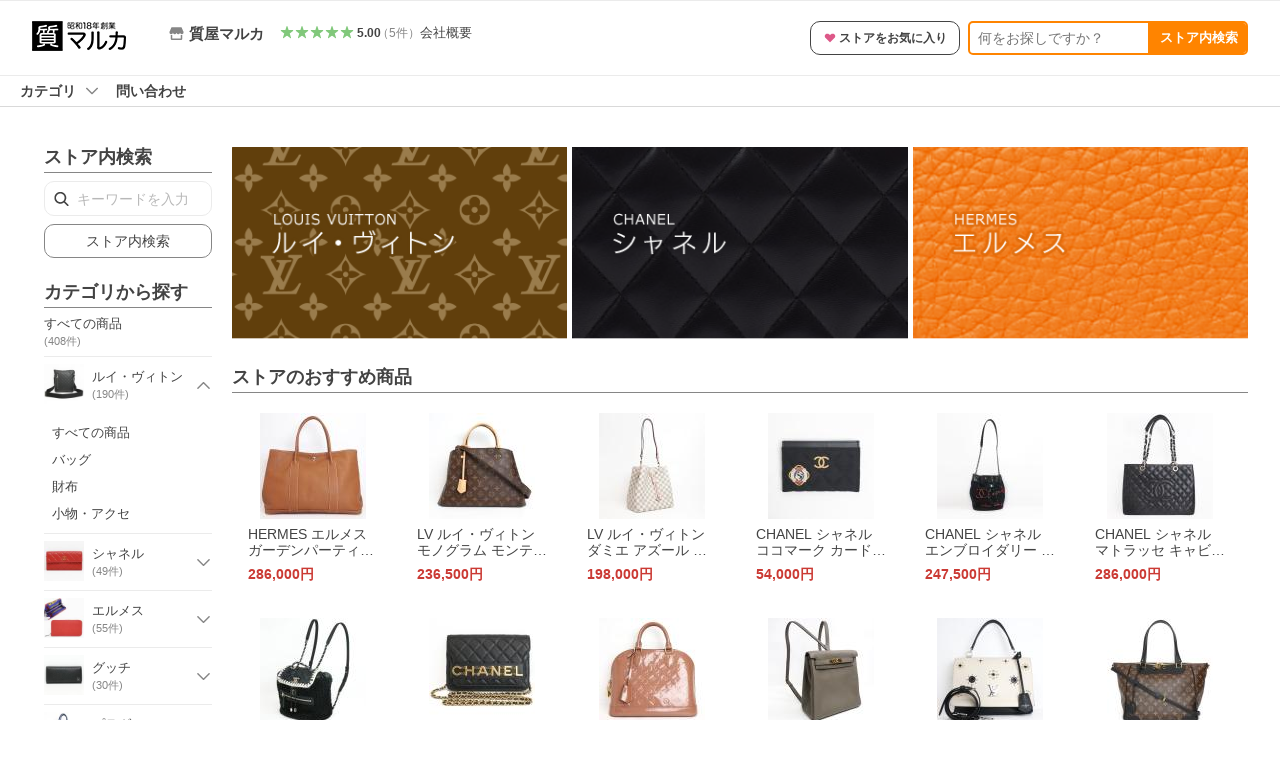

--- FILE ---
content_type: text/html; charset=utf-8
request_url: https://store.shopping.yahoo.co.jp/maruka-toyonaka/
body_size: 23426
content:
<!DOCTYPE html><html><head><meta charSet="utf-8"/><meta name="description" content="質屋マルカならYahoo!ショッピング！ランキングや口コミも豊富なネット通販。LINEアカウント連携でPayPayポイント毎日5%（上限あり）スマホアプリも充実で毎日どこからでも気になる商品をその場でお求めいただけます。"/><link rel="stylesheet" href="https://s.yimg.jp/images/shp_shared_parts/v2/2.0.230/css/pc/style.css" charSet="utf-8"/><meta name="viewport" content="width=1054"/><title>質屋マルカ - Yahoo!ショッピング</title><link rel="canonical" href="https://store.shopping.yahoo.co.jp/maruka-toyonaka/"/><link rel="alternate" href="android-app://jp.co.yahoo.android.yshopping/yj-shopping/store/top?storeid=maruka-toyonaka"/><meta property="og:title" content="質屋マルカ - Yahoo!ショッピング"/><meta property="og:description" content="質屋マルカならYahoo!ショッピング！ランキングや口コミも豊富なネット通販。LINEアカウント連携でPayPayポイント毎日5%（上限あり）Yahoo!ショッピングスマホアプリも充実で毎日どこからでも気になる商品をその場でお求めいただけます。"/><meta name="next-head-count" content="9"/><meta http-equiv="X-UA-Compatible" content="IE=edge"/><meta name="format-detection" content="telephone=no"/><script>
              var TLDataContext = {
                ual : {
                  pageview : {
                    opttype : 'pc',
                    content_id : '',
                    id_type : 'shopping',
                    nopv : 'false',
                    mtestid : '',
                    ss_join_id : '',
                    ss_join_id_type : '',
                    hierarchy_id : '2079001822'
                  },
                  search : {
                          opttype : 'pc', 
                          result_query : '質屋マルカ',
                          origin_query : '質屋マルカ',
                          current_page : '1',
                          ss_join_id : "",
                          ss_join_id_type : "",
                          entities : [],
                          mtestid : ""
                        }
                }
              };</script><script async="" src="https://s.yimg.jp/images/commerce/js/libs/jquery/core/3.6.0/jquery.min.js"></script><script id="pvCount" data-nscript="beforeInteractive">
            (function() {
                var domain = "store.shopping.yahoo.co.jp";
                var spaceid = 2079001822;
                var property = "jp_shp_new";
                var url = "https://pvtag.yahoo.co.jp/t?f=" + spaceid + "&p=" + property + "&domain=" + domain + "&js=1&rnd=" + new Date().getTime();
                document.write("<script src=" + url + ">" + "<" + "/" + "script>");
            })();
        </script><link rel="preload" href="https://s.yimg.jp/images/shp_front/syene-front/prod/202601291037/_next/static/css/pages/_app.css" as="style"/><link rel="stylesheet" href="https://s.yimg.jp/images/shp_front/syene-front/prod/202601291037/_next/static/css/pages/_app.css" data-n-g=""/><link rel="preload" href="https://s.yimg.jp/images/shp_front/syene-front/prod/202601291037/_next/static/css/7857.css" as="style"/><link rel="stylesheet" href="https://s.yimg.jp/images/shp_front/syene-front/prod/202601291037/_next/static/css/7857.css"/><link rel="preload" href="https://s.yimg.jp/images/shp_front/syene-front/prod/202601291037/_next/static/css/595.css" as="style"/><link rel="stylesheet" href="https://s.yimg.jp/images/shp_front/syene-front/prod/202601291037/_next/static/css/595.css"/><link rel="preload" href="https://s.yimg.jp/images/shp_front/syene-front/prod/202601291037/_next/static/css/9310.css" as="style"/><link rel="stylesheet" href="https://s.yimg.jp/images/shp_front/syene-front/prod/202601291037/_next/static/css/9310.css"/><link rel="preload" href="https://s.yimg.jp/images/shp_front/syene-front/prod/202601291037/_next/static/css/1207.css" as="style"/><link rel="stylesheet" href="https://s.yimg.jp/images/shp_front/syene-front/prod/202601291037/_next/static/css/1207.css"/><link rel="preload" href="https://s.yimg.jp/images/shp_front/syene-front/prod/202601291037/_next/static/css/7933.css" as="style"/><link rel="stylesheet" href="https://s.yimg.jp/images/shp_front/syene-front/prod/202601291037/_next/static/css/7933.css"/><link rel="preload" href="https://s.yimg.jp/images/shp_front/syene-front/prod/202601291037/_next/static/css/9027.css" as="style"/><link rel="stylesheet" href="https://s.yimg.jp/images/shp_front/syene-front/prod/202601291037/_next/static/css/9027.css"/><link rel="preload" href="https://s.yimg.jp/images/shp_front/syene-front/prod/202601291037/_next/static/css/6941.css" as="style"/><link rel="stylesheet" href="https://s.yimg.jp/images/shp_front/syene-front/prod/202601291037/_next/static/css/6941.css"/><noscript data-n-css=""></noscript><script defer="" nomodule="" src="https://s.yimg.jp/images/shp_front/syene-front/prod/202601291037/_next/static/chunks/polyfills-42372ed130431b0a.js"></script><script id="ual" src="https://s.yimg.jp/images/ds/managed/1/managed-ual.min.js?tk=e8a95dd8-c2f5-45a4-911a-3524b82a6610&amp;service=shopping" defer="" data-nscript="beforeInteractive"></script><script src="https://s.yimg.jp/images/shp-delivery/utils/1.0/ptahLinkParamsUpdater.js" defer="" data-nscript="beforeInteractive"></script><script src="https://s.yimg.jp/images/shp-delivery/utils/1.1/ptahGlobalCommon.js" defer="" data-nscript="beforeInteractive"></script><script defer="" src="https://s.yimg.jp/images/ds/cl/ds-custom-logger-2.1.1.min.js" data-nscript="beforeInteractive"></script><script defer="" src="https://s.yimg.jp/images/shp_front/syene-front/prod/202601291037/_next/static/chunks/26770aaf.js"></script><script defer="" src="https://s.yimg.jp/images/shp_front/syene-front/prod/202601291037/_next/static/chunks/3197.js"></script><script defer="" src="https://s.yimg.jp/images/shp_front/syene-front/prod/202601291037/_next/static/chunks/2064.js"></script><script defer="" src="https://s.yimg.jp/images/shp_front/syene-front/prod/202601291037/_next/static/chunks/9451.js"></script><script defer="" src="https://s.yimg.jp/images/shp_front/syene-front/prod/202601291037/_next/static/chunks/6899.js"></script><script defer="" src="https://s.yimg.jp/images/shp_front/syene-front/prod/202601291037/_next/static/chunks/7848.js"></script><script defer="" src="https://s.yimg.jp/images/shp_front/syene-front/prod/202601291037/_next/static/chunks/6421.js"></script><script defer="" src="https://s.yimg.jp/images/shp_front/syene-front/prod/202601291037/_next/static/chunks/3226.js"></script><script defer="" src="https://s.yimg.jp/images/shp_front/syene-front/prod/202601291037/_next/static/chunks/6411.js"></script><script defer="" src="https://s.yimg.jp/images/shp_front/syene-front/prod/202601291037/_next/static/chunks/5791.js"></script><script defer="" src="https://s.yimg.jp/images/shp_front/syene-front/prod/202601291037/_next/static/chunks/4928.js"></script><script defer="" src="https://s.yimg.jp/images/shp_front/syene-front/prod/202601291037/_next/static/chunks/4270.js"></script><script defer="" src="https://s.yimg.jp/images/shp_front/syene-front/prod/202601291037/_next/static/chunks/711.js"></script><script defer="" src="https://s.yimg.jp/images/shp_front/syene-front/prod/202601291037/_next/static/chunks/2692.js"></script><script defer="" src="https://s.yimg.jp/images/shp_front/syene-front/prod/202601291037/_next/static/chunks/9539.js"></script><script defer="" src="https://s.yimg.jp/images/shp_front/syene-front/prod/202601291037/_next/static/chunks/5926.js"></script><script defer="" src="https://s.yimg.jp/images/shp_front/syene-front/prod/202601291037/_next/static/chunks/5345.js"></script><script src="https://s.yimg.jp/images/shp_front/syene-front/prod/202601291037/_next/static/chunks/webpack.js" defer=""></script><script src="https://s.yimg.jp/images/shp_front/syene-front/prod/202601291037/_next/static/chunks/framework.js" defer=""></script><script src="https://s.yimg.jp/images/shp_front/syene-front/prod/202601291037/_next/static/chunks/main.js" defer=""></script><script src="https://s.yimg.jp/images/shp_front/syene-front/prod/202601291037/_next/static/chunks/pages/_app.js" defer=""></script><script src="https://s.yimg.jp/images/shp_front/syene-front/prod/202601291037/_next/static/chunks/5396.js" defer=""></script><script src="https://s.yimg.jp/images/shp_front/syene-front/prod/202601291037/_next/static/chunks/pages/storefront/%40sellerid%40/top.js" defer=""></script><script src="https://s.yimg.jp/images/shp_front/syene-front/prod/202601291037/_next/static/202601291037/_buildManifest.js" defer=""></script><script src="https://s.yimg.jp/images/shp_front/syene-front/prod/202601291037/_next/static/202601291037/_ssgManifest.js" defer=""></script></head><body><noscript><iframe src="https://www.googletagmanager.com/ns.html?id=GTM-PWD7BRB8" height="0" width="0" style="display:none;visibility:hidden"></iframe></noscript><div id="__next"><div id="wrapper"><div class="PageFrame PageFrame--colorless"><header class="PageFrame__header styles_header__Mp37e"><div class="CenteredContainer"><shp-masthead ssr="true" withEmg="true"><div><div class="front-delivery-display" data-ui-library-version="2.0.231" style="display:none"><link rel="stylesheet" href="https://s.yimg.jp/images/shp_shared_parts/v2/2.0.231/css/__scoped__/_frontDelivery/pc/style.css"/><div class="MastheadBeta____20231 front-delivery-reset____20231"><div class="MastheadBeta__banner____20231" id="shp_prmb" data-prmb-root="true"><div id="PRMB"></div></div><div class="MastheadBeta__body____20231" id="msthd"><div class="MastheadBeta__logo____20231"><a href="https://shopping.yahoo.co.jp/" class="MastheadBeta__logoLink____20231" data-cl-params="_cl_link:logo;_cl_position:0"><img src="https://s.yimg.jp/c/logo/f/2.0/shopping_r_34_2x.png" alt="Yahoo!ショッピング" width="238" height="34" class="ServiceLogo____20231 ServiceLogo--shopping____20231"/></a></div><div class="MastheadBeta__mainBox____20231"><p>IDでもっと便利に<a href="https://account.edit.yahoo.co.jp/registration?.src=shp&amp;.done=https://store.shopping.yahoo.co.jp/maruka-toyonaka/" rel="nofollow" data-cl-params="_cl_link:account;_cl_position:1"><em>新規取得</em></a></p><p><a href="https://login.yahoo.co.jp/config/login?.src=shp&amp;.intl=jp&amp;.done=https://store.shopping.yahoo.co.jp/maruka-toyonaka/" rel="nofollow" data-cl-params="_cl_link:account;_cl_position:2"><em>ログイン</em></a></p></div><div class="MastheadBeta__linkBox____20231"><ul class="MastheadBeta__links____20231"><li class="MastheadBeta__link____20231 MastheadBeta__link--emphasis____20231"><a href="https://www.yahoo.co.jp/" data-cl-params="_cl_link:common;_cl_position:0">Yahoo! JAPAN</a></li><li class="MastheadBeta__link____20231"><a href="https://business-ec.yahoo.co.jp/shopping/" data-cl-params="_cl_link:common;_cl_position:1">無料でお店を開こう！</a></li><li class="MastheadBeta__link____20231"><a href="https://support.yahoo-net.jp/PccShopping/s/" data-cl-params="_cl_link:common;_cl_position:2">ヘルプ</a></li></ul></div></div></div></div><div><div class="emg" data-emg="emg"><div class="emg3" data-emg="emg3"></div><div class="emg2" data-emg="emg2"></div><div class="emg1" data-emg="emg1"></div></div></div></div></shp-masthead><noscript class="JsOffAlert"><div class="JsOffAlert__body"><p class="JsOffAlert__title"><span class="JsOffAlert__titleIcon"><svg width="48" height="48" viewBox="0 0 48 48" aria-hidden="true" class="Symbol"><path fill-rule="evenodd" clip-rule="evenodd" d="M20.4818 42.2428a2.0002 2.0002 0 0 0 1.857 1.2572h2.9844a2.4999 2.4999 0 0 0 2.3212-1.5716l1.2924-3.2312a15.3906 15.3906 0 0 0 1.9641-.8144l3.5111 1.5047a2 2 0 0 0 2.202-.4241l2.3497-2.3497a2 2 0 0 0 .424-2.2021l-1.5047-3.5109c.3144-.6314.587-1.2872.8142-1.9639l3.5455-1.4181a2 2 0 0 0 1.2573-1.857v-3.3229a2.0002 2.0002 0 0 0-1.2572-1.857l-3.5455-1.4183a15.3993 15.3993 0 0 0-.8144-1.9643l1.5046-3.5106a2.0001 2.0001 0 0 0-.424-2.2021l-2.3497-2.3497a2.0001 2.0001 0 0 0-2.2021-.424l-3.5107 1.5044a15.4008 15.4008 0 0 0-1.9642-.8144l-1.4181-3.5455A2 2 0 0 0 25.6617 4.5h-3.3229a2.0001 2.0001 0 0 0-1.857 1.2572l-1.4183 3.5455c-.6768.2272-1.3328.4999-1.9643.8144l-3.5106-1.5046a2 2 0 0 0-2.2021.424l-2.3497 2.3497a2.0001 2.0001 0 0 0-.424 2.2021l1.5044 3.5107a15.401 15.401 0 0 0-.8145 1.9645l-3.5455 1.4183A2.0001 2.0001 0 0 0 4.5 22.3388v3.3229a2 2 0 0 0 1.2573 1.857l3.5455 1.4181c.2272.6768.4999 1.3327.8144 1.9641L8.6125 34.412a2 2 0 0 0 .4241 2.202l2.3497 2.3497a2 2 0 0 0 2.2021.424l3.5109-1.5047a15.412 15.412 0 0 0 1.9642.8143l1.4183 3.5455ZM16.5 24c0-4.1421 3.3579-7.5 7.5-7.5s7.5 3.3579 7.5 7.5-3.3579 7.5-7.5 7.5-7.5-3.3579-7.5-7.5Z"></path></svg></span><span class="JsOffAlert__titleText">JavaScriptが無効です</span></p><p class="JsOffAlert__help">ブラウザの設定で有効にしてください（<a href="https://support.yahoo-net.jp/noscript">設定方法</a>）</p></div></noscript><shp-message-header ssr="true"><div></div></shp-message-header><shp-search-header ssr="true"><div><div class="front-delivery-display" data-ui-library-version="2.0.231" style="display:none"><link rel="stylesheet" href="https://s.yimg.jp/images/shp_shared_parts/v2/2.0.231/css/__scoped__/_frontDelivery/pc/style.css"/><div class="SearchHeader____20231 front-delivery-reset____20231"><div data-search-header-main="true" class="SearchHeader__main____20231"><div class="SearchHeader__item____20231"><div class="SearchHeader__searchBoxWrapper____20231"><div class="SearchBox____20231"><form id="h_srch" class="SearchBox__form____20231" role="search" action="https://shopping.yahoo.co.jp/search"><div class="SearchBox__main____20231 SearchBox__main--gray____20231"><input type="search" placeholder="何をお探しですか？" name="p" autoComplete="off" aria-label="検索キーワード" class="SearchBox__inputField____20231" value=""/><div class="SearchBox__optionTriggerWrapper____20231"><button type="button" class="Button____20231 Button--blackTransparent____20231 SearchBox__optionTrigger____20231" data-cl-params="_cl_link:srchcond;_cl_position:0"><span><span class="SearchBox__optionButton____20231"><svg width="48" height="48" viewBox="0 0 48 48" aria-hidden="true" class="Symbol____20231 SearchBox__optionIcon____20231"><path fill-rule="evenodd" clip-rule="evenodd" d="M36 22H26V12c0-1.104-.896-2-2-2s-2 .896-2 2v10H12c-1.104 0-2 .896-2 2s.896 2 2 2h10v10c0 1.104.896 2 2 2s2-.896 2-2V26h10c1.104 0 2-.896 2-2s-.896-2-2-2Z"></path></svg><span class="SearchBox__optionText____20231">こだわり条件</span></span></span></button></div><div class="SearchBox__submitButtonWrapper____20231"><button type="submit" class="Button____20231 Button--blackTransparent____20231 SearchBox__submitButton____20231"><span><svg width="48" height="48" viewBox="0 0 48 48" role="img" aria-label="検索する" class="Symbol____20231 SearchBox__searchIcon____20231"><path fill-rule="evenodd" clip-rule="evenodd" d="M21 32c-6.075 0-11-4.925-11-11s4.925-11 11-11 11 4.925 11 11-4.925 11-11 11Zm20.414 6.586-8.499-8.499C34.842 27.563 36 24.421 36 21c0-8.284-6.716-15-15-15-8.284 0-15 6.716-15 15 0 8.284 6.716 15 15 15 3.42 0 6.563-1.157 9.086-3.085l8.5 8.499c.781.781 2.047.781 2.828 0 .781-.781.781-2.047 0-2.828Z"></path></svg></span></button></div></div><input type="hidden" name="aq" value=""/><input type="hidden" name="oq" value=""/><input type="hidden" name="sc_i" value="shopping-pc-web-search-suggest-h_srch-srchbtn-sgstfrom---h_srch-kwd"/></form></div></div><ul id="h_nav" class="SearchHeader__nav____20231"><li class="SearchHeader__navItem____20231"><div role="status" style="visibility:hidden" class="SearchHeader__addedItems____20231"><div role="img" class="SearchHeader__addedItemsImage____20231"><div style="visibility:hidden" class="SearchHeader__addedItem____20231 SearchHeader__addedItem--first____20231" aria-hidden="true"><p class="SearchHeader__addedItemMessage____20231">カートに追加しました</p><div class="SearchHeader__addedItemBody____20231"></div></div><div style="visibility:hidden" class="SearchHeader__addedItem____20231 SearchHeader__addedItem--second____20231"></div><div style="visibility:hidden" class="SearchHeader__addedItem____20231 SearchHeader__addedItem--third____20231"></div></div></div><a href="https://order.shopping.yahoo.co.jp/cgi-bin/cart-form?sc_i=shp_pc_store_searchBox_cart" class="SearchHeader__navItemInner____20231" rel="nofollow" aria-label="カート" data-cl-params="_cl_link:cart;_cl_position:0"><svg width="48" height="48" viewBox="0 0 48 48" aria-hidden="true" class="Symbol____20231 SearchHeader__navItemIcon____20231"><path d="M7 6c-1.1046 0-2 .8954-2 2s.8954 2 2 2h2.7944l4.1232 15.3879c.0161.0602.0348.119.0559.1763l-1.3888 4.5425c-.2002.6549-.0478 1.3334.3486 1.8316C13.2695 32.57 13.9345 33 14.7 33h22c1.1046 0 2-.8954 2-2s-.8954-2-2-2H17.1059l.9172-3H36.7c1.0541 0 1.9178-.8155 1.9945-1.85a2.5028 2.5028 0 0 0 .0155-.0486l3.216-10.5193c.323-1.0563-.2715-2.1744-1.3278-2.4974A1.9963 1.9963 0 0 0 39.9005 11H14.2034l-.8221-3.0682a2.01 2.01 0 0 0-.1217-.3337C13.0736 6.6861 12.2669 6 11.3 6H7ZM18 42c2.2091 0 4-1.7909 4-4 0-2.2091-1.7909-4-4-4-2.2091 0-4 1.7909-4 4 0 2.2091 1.7909 4 4 4ZM38 38c0 2.2091-1.7909 4-4 4-2.2091 0-4-1.7909-4-4 0-2.2091 1.7909-4 4-4 2.2091 0 4 1.7909 4 4Z"></path></svg><span aria-hidden="true" class="SearchHeader__navItemText____20231">カート</span></a></li><li class="SearchHeader__navItem____20231"><a href="https://shopping.yahoo.co.jp/my/wishlist/item?sc_i=shp_pc_store_searchBox_watchlist" class="SearchHeader__navItemInner____20231" rel="nofollow" data-cl-params="_cl_link:fav;_cl_position:0"><svg width="48" height="48" viewBox="0 0 48 48" aria-hidden="true" class="Symbol____20231 SearchHeader__navItemIcon____20231"><path fill-rule="evenodd" clip-rule="evenodd" d="M39.4013 11.5708c-3.465-3.428-9.084-3.428-12.55 0l-2.851 2.82-2.852-2.82c-3.465-3.428-9.084-3.428-12.55 0-3.465 3.425-3.465 8.981 0 12.407l2.853 2.821-.001.001 12.195 12.055c.195.194.514.194.71 0l1.04-1.029c.001 0 .001 0 .001-.001l11.153-11.025-.001-.001 2.853-2.821c3.465-3.426 3.465-8.982 0-12.407Z"></path></svg><span class="SearchHeader__navItemText____20231">お気に入り</span></a></li><li class="SearchHeader__navItem____20231"><a href="https://odhistory.shopping.yahoo.co.jp/cgi-bin/history-list?sc_i=shp_pc_store_searchBox_order_history" class="SearchHeader__navItemInner____20231" rel="nofollow" data-cl-params="_cl_link:ordhist;_cl_position:0"><svg width="48" height="48" viewBox="0 0 48 48" aria-hidden="true" class="Symbol____20231 SearchHeader__navItemIcon____20231"><path d="M9.1322 26C10.11 33.3387 16.3938 39 24 39c8.2843 0 15-6.7157 15-15S32.2843 9 24 9c-4.6514 0-8.8083 2.1171-11.5596 5.4404l2.8525 2.8525c.63.63.1838 1.7071-.7071 1.7071H6c-.5523 0-1-.4477-1-1V9.4142c0-.8909 1.0771-1.337 1.7071-.707l2.895 2.8948C13.0862 7.5593 18.2442 5 24 5c10.4934 0 19 8.5066 19 19s-8.5066 19-19 19c-9.8179 0-17.8966-7.4467-18.896-17h4.0282Z"></path><path d="M29.8653 17.1217c.3174-.6951.0599-1.5306-.6153-1.9205-.7174-.4142-1.6348-.1684-2.049.5491l-3.2012 5.5437-3.2008-5.5437-.0781-.1217c-.4433-.6224-1.2957-.8172-1.9709-.4274-.7174.4142-.9632 1.3316-.549 2.0491L21.5208 23h-1.9537C18.7015 23 18 23.6715 18 24.5s.7015 1.5 1.5671 1.5h2.9327v1h-2.9327C18.7015 27 18 27.6715 18 28.5s.7015 1.5 1.5671 1.5h2.9327l.0002 3.5c0 .829.671 1.5 1.5 1.5s1.5-.671 1.5-1.5l-.0002-3.5h2.9333c.8655 0 1.567-.6715 1.567-1.5s-.7015-1.5-1.567-1.5h-2.9333v-1h2.9333c.8655 0 1.567-.6715 1.567-1.5s-.7015-1.5-1.567-1.5h-1.9543l3.3202-5.7497.0663-.1286Z"></path></svg><span class="SearchHeader__navItemText____20231">注文履歴</span></a></li><li class="SearchHeader__navItem____20231"><a href="https://shopping.yahoo.co.jp/my/new?sc_i=shp_pc_store_searchBox_newinfo" class="SearchHeader__navItemInner____20231" rel="nofollow" aria-label="新着情報" data-cl-params="_cl_link:newinfo;_cl_position:0"><svg width="48" height="48" viewBox="0 0 48 48" aria-hidden="true" class="Symbol____20231 SearchHeader__navItemIcon____20231"><path d="m40.7925 32.314.1401.1172c1.453 1.218 1.25 2.751.413 3.745-.838.993-2.35.824-2.35.824H9.0046s-1.512.169-2.35-.824c-.837-.994-1.04-2.527.413-3.745l.14-.1172c1.45-1.2123 3.5398-2.9597 5.219-7.2088.691-1.7477.9939-4.1123 1.3039-6.5333.4685-3.6573.9534-7.4435 2.8181-9.4267 3.217-3.42 7.451-3.14 7.451-3.14s4.235-.28 7.452 3.14c1.8646 1.9832 2.3495 5.7694 2.818 9.4267.3101 2.421.6129 4.7856 1.304 6.5333 1.6791 4.2491 3.7689 5.9965 5.2189 7.2088ZM23.9999 42.005c-2.052 0-3.81-1.237-4.581-3.005h9.162c-.77 1.768-2.529 3.005-4.581 3.005Z"></path></svg><span aria-hidden="true" class="SearchHeader__navItemText____20231">新着情報</span></a></li><li class="SearchHeader__navItem____20231"><a href="https://shopping.yahoo.co.jp/my?sc_i=shp_pc_store_searchBox_my" class="SearchHeader__navItemInner____20231" rel="nofollow" data-cl-params="_cl_link:myshp;_cl_position:0"><svg width="48" height="48" viewBox="0 0 48 48" aria-hidden="true" class="Symbol____20231 SearchHeader__navItemIcon____20231"><path fill-rule="evenodd" clip-rule="evenodd" d="M21.9997 28.0001a39.938 39.938 0 0 1 4.001.2042L26.0001 42l-18.9944.0001c-.593 0-1.058-.527-1.001-1.144l.0516-.5166c.0098-.0923.0203-.1875.0314-.2853l.075-.6171c.014-.1075.0286-.2172.044-.3289l.1021-.691c.3915-2.486 1.1519-5.6067 2.593-7.0861 2.186-2.2467 7.135-3.0716 11.0379-3.2761l.7187-.0313.6885-.0179c.2239-.0039.4418-.0057.6528-.0057ZM40.5001 39c.8285 0 1.5.6716 1.5 1.5s-.6715 1.5-1.5 1.5h-11c-.8284 0-1.5-.6716-1.5-1.5s.6716-1.5 1.5-1.5h11Zm0-5c.8285 0 1.5.6716 1.5 1.5s-.6715 1.5-1.5 1.5h-11c-.8284 0-1.5-.6716-1.5-1.5s.6716-1.5 1.5-1.5h11Zm0-5c.8285 0 1.5.6716 1.5 1.5s-.6715 1.5-1.5 1.5h-11c-.8284 0-1.5-.6716-1.5-1.5s.6716-1.5 1.5-1.5h11Zm-18.5-23c4.418 0 8 3.996 8 8.918 0 4.922-2.864 11.082-8 11.082-5.226 0-8-6.16-8-11.082 0-4.922 3.581-8.918 8-8.918Z"></path></svg><span class="SearchHeader__navItemText____20231">マイページ</span></a></li></ul></div></div></div></div></div></shp-search-header><shp-penetrate-banner ssr="true" isPpkStore="true"><div><div></div></div></shp-penetrate-banner><shp-affiliates-bar ssr="true"><div></div></shp-affiliates-bar></div></header><div class="styles_sticky__kT82u"><div class="CenteredContainer"><div id="strh" class="target_modules"><div class="styles_storeSignboard__j_207"><p class="styles_sign__P_adt"><a href="https://store.shopping.yahoo.co.jp/maruka-toyonaka/" data-cl-params="_cl_link:strlg;_cl_position:0;"><span style="box-sizing:border-box;display:inline-block;overflow:hidden;width:initial;height:initial;background:none;opacity:1;border:0;margin:0;padding:0;position:relative;max-width:100%"><span style="box-sizing:border-box;display:block;width:initial;height:initial;background:none;opacity:1;border:0;margin:0;padding:0;max-width:100%"><img style="display:block;max-width:100%;width:initial;height:initial;background:none;opacity:1;border:0;margin:0;padding:0" alt="" aria-hidden="true" src="data:image/svg+xml,%3csvg%20xmlns=%27http://www.w3.org/2000/svg%27%20version=%271.1%27%20width=%27120%27%20height=%2730%27/%3e"/></span><img alt="質屋マルカ ロゴ" src="[data-uri]" decoding="async" data-nimg="intrinsic" style="position:absolute;top:0;left:0;bottom:0;right:0;box-sizing:border-box;padding:0;border:none;margin:auto;display:block;width:0;height:0;min-width:100%;max-width:100%;min-height:100%;max-height:100%"/><noscript><img alt="質屋マルカ ロゴ" loading="lazy" decoding="async" data-nimg="intrinsic" style="position:absolute;top:0;left:0;bottom:0;right:0;box-sizing:border-box;padding:0;border:none;margin:auto;display:block;width:0;height:0;min-width:100%;max-width:100%;min-height:100%;max-height:100%" src="https://shopping.c.yimg.jp/lib/maruka-toyonaka/maruka-toyonaka_1"/></noscript></span></a></p><div class="styles_info__qTrLw"><div class="styles_infoMain__4DwP3"><a href="https://store.shopping.yahoo.co.jp/maruka-toyonaka/" data-cl-params="_cl_link:storenam;_cl_position:0;"><div class="styles_infoItem__hqTQs"><svg width="48" height="48" viewBox="0 0 48 48" aria-hidden="true" class="Symbol styles_storeIcon__Auf_m"><path fill-rule="evenodd" clip-rule="evenodd" d="M10 42c-1.1046 0-2-.8954-2-2V28h4v10h24V28h4v12c0 1.0544-.8159 1.9182-1.8507 1.9945L38 42H10Zm33.5816-23.0026L38 6H10L4.4185 18.9972A4.9812 4.9812 0 0 0 4 21c0 2.7614 2.2386 5 5 5s5-2.2386 5-5c0 2.7614 2.2386 5 5 5s5-2.2386 5-5c0 2.7614 2.2386 5 5 5s5-2.2386 5-5c0 2.7614 2.2386 5 5 5s5-2.2386 5-5c0-.7123-.15-1.3892-.4184-2.0026Z"></path></svg><span class="styles_storeName__rFj6g">質屋マルカ</span></div></a></div><div class="styles_infoSub__eV2td"><a href="https://shopping.yahoo.co.jp/store_rating/maruka-toyonaka/store/review/" data-cl-params="_cl_link:storerat;_cl_position:0;"><span class="Review Review--store styles_review__yC5S4"><span class="Review__stars" role="img" aria-label="5点中5点の評価"><span class="Review__starWrapper"><span class="Review__star Review__star--colored"><svg width="48" height="48" viewBox="0 0 48 48" aria-hidden="true" class="Symbol"><path fill-rule="evenodd" clip-rule="evenodd" d="M34.655 42.5567 24 34.8537l-10.655 7.703c-.183.133-.398.199-.613.199-.217 0-.436-.068-.62-.205a1.0627 1.0627 0 0 1-.377-1.183l4.087-12.582-10.432-8.49c-.346-.283-.478-.794-.33-1.217.148-.422.545-.745.99-.745h12.856l4.103-11.649c.149-.423.546-.685.99-.685.445 0 .842.253.991.675l4.104 11.659H41.95c.445 0 .842.323.9899.745.148.423.0161.914-.3299 1.197l-10.4321 8.501 4.087 12.586c.1411.435-.0109.915-.3769 1.185-.185.137-.403.208-.621.208-.2141 0-.429-.066-.612-.199Z"></path></svg></span></span><span class="Review__starWrapper"><span class="Review__star Review__star--colored"><svg width="48" height="48" viewBox="0 0 48 48" aria-hidden="true" class="Symbol"><path fill-rule="evenodd" clip-rule="evenodd" d="M34.655 42.5567 24 34.8537l-10.655 7.703c-.183.133-.398.199-.613.199-.217 0-.436-.068-.62-.205a1.0627 1.0627 0 0 1-.377-1.183l4.087-12.582-10.432-8.49c-.346-.283-.478-.794-.33-1.217.148-.422.545-.745.99-.745h12.856l4.103-11.649c.149-.423.546-.685.99-.685.445 0 .842.253.991.675l4.104 11.659H41.95c.445 0 .842.323.9899.745.148.423.0161.914-.3299 1.197l-10.4321 8.501 4.087 12.586c.1411.435-.0109.915-.3769 1.185-.185.137-.403.208-.621.208-.2141 0-.429-.066-.612-.199Z"></path></svg></span></span><span class="Review__starWrapper"><span class="Review__star Review__star--colored"><svg width="48" height="48" viewBox="0 0 48 48" aria-hidden="true" class="Symbol"><path fill-rule="evenodd" clip-rule="evenodd" d="M34.655 42.5567 24 34.8537l-10.655 7.703c-.183.133-.398.199-.613.199-.217 0-.436-.068-.62-.205a1.0627 1.0627 0 0 1-.377-1.183l4.087-12.582-10.432-8.49c-.346-.283-.478-.794-.33-1.217.148-.422.545-.745.99-.745h12.856l4.103-11.649c.149-.423.546-.685.99-.685.445 0 .842.253.991.675l4.104 11.659H41.95c.445 0 .842.323.9899.745.148.423.0161.914-.3299 1.197l-10.4321 8.501 4.087 12.586c.1411.435-.0109.915-.3769 1.185-.185.137-.403.208-.621.208-.2141 0-.429-.066-.612-.199Z"></path></svg></span></span><span class="Review__starWrapper"><span class="Review__star Review__star--colored"><svg width="48" height="48" viewBox="0 0 48 48" aria-hidden="true" class="Symbol"><path fill-rule="evenodd" clip-rule="evenodd" d="M34.655 42.5567 24 34.8537l-10.655 7.703c-.183.133-.398.199-.613.199-.217 0-.436-.068-.62-.205a1.0627 1.0627 0 0 1-.377-1.183l4.087-12.582-10.432-8.49c-.346-.283-.478-.794-.33-1.217.148-.422.545-.745.99-.745h12.856l4.103-11.649c.149-.423.546-.685.99-.685.445 0 .842.253.991.675l4.104 11.659H41.95c.445 0 .842.323.9899.745.148.423.0161.914-.3299 1.197l-10.4321 8.501 4.087 12.586c.1411.435-.0109.915-.3769 1.185-.185.137-.403.208-.621.208-.2141 0-.429-.066-.612-.199Z"></path></svg></span></span><span class="Review__starWrapper"><span class="Review__star Review__star--colored"><svg width="48" height="48" viewBox="0 0 48 48" aria-hidden="true" class="Symbol"><path fill-rule="evenodd" clip-rule="evenodd" d="M34.655 42.5567 24 34.8537l-10.655 7.703c-.183.133-.398.199-.613.199-.217 0-.436-.068-.62-.205a1.0627 1.0627 0 0 1-.377-1.183l4.087-12.582-10.432-8.49c-.346-.283-.478-.794-.33-1.217.148-.422.545-.745.99-.745h12.856l4.103-11.649c.149-.423.546-.685.99-.685.445 0 .842.253.991.675l4.104 11.659H41.95c.445 0 .842.323.9899.745.148.423.0161.914-.3299 1.197l-10.4321 8.501 4.087 12.586c.1411.435-.0109.915-.3769 1.185-.185.137-.403.208-.621.208-.2141 0-.429-.066-.612-.199Z"></path></svg></span></span></span><span class="Review__average" aria-hidden="true">5.00</span><span class="Review__count Review__count--hasBrackets">（<!-- -->5<!-- -->件<!-- -->）</span></span></a><a class="styles_infoItemLink__YfH3L" href="https://store.shopping.yahoo.co.jp/maruka-toyonaka/info.html" data-cl-params="_cl_link:strinfo;_cl_position:0;">会社概要</a></div></div><div class="styles_actions__QTnCq"><p class="styles_action__dpolX"><button type="button" class="Button Button--blackOutline styles_storeFavoriteButton__n_9ee" data-cl-params="_cl_link:addstore;_cl_position:0;ext_act:store_fav;"><span><span class="styles_storeFavoriteText__MH3Yz"><svg width="48" height="48" viewBox="0 0 48 48" aria-hidden="true" class="Symbol styles_storeFavoriteIcon__pmGTx"><path fill-rule="evenodd" clip-rule="evenodd" d="M39.4013 11.5708c-3.465-3.428-9.084-3.428-12.55 0l-2.851 2.82-2.852-2.82c-3.465-3.428-9.084-3.428-12.55 0-3.465 3.425-3.465 8.981 0 12.407l2.853 2.821-.001.001 12.195 12.055c.195.194.514.194.71 0l1.04-1.029c.001 0 .001 0 .001-.001l11.153-11.025-.001-.001 2.853-2.821c3.465-3.426 3.465-8.982 0-12.407Z"></path></svg>ストアをお気に入り</span></span></button></p><div class="styles_action__dpolX"><form action="https://store.shopping.yahoo.co.jp/maruka-toyonaka/search.html#CentSrchFilter1"><div class="styles_search__PsiBJ"><input type="search" name="p" placeholder="何をお探しですか？" class="styles_searchInput__8OGl_" value=""/><button data-cl-params="_cl_link:strsrc;_cl_position:0;" type="submit" class="styles_searchSubmit__3sK9s">ストア内検索</button></div></form></div></div></div></div></div><div id="nvgh" class="styles_navigationHeader__3rRwO target_modules"><ul class="styles_items__Ex3lU"><li class="styles_item__yPs6H"><button class="styles_itemName__GR7XD" data-cl-params="_cl_link:strcnt1;_cl_position:0">カテゴリ<svg width="48" height="48" viewBox="0 0 48 48" aria-hidden="true" class="Symbol styles_arrowIcon__Jc0Yn"><path fill-rule="evenodd" clip-rule="evenodd" d="M24 29.1761 9.4123 14.5842c-.7771-.7789-2.0515-.7789-2.8287 0-.7781.778-.7781 2.051 0 2.83l15.998 16.0028c.3901.39.9043.584 1.4184.583.5141.001 1.0283-.193 1.4184-.583l15.998-16.0028c.7781-.779.7781-2.052 0-2.83-.7772-.7789-2.0516-.7789-2.8288 0L24 29.1761Z"></path></svg></button></li><li class="styles_item__yPs6H"><a href="https://talk.shopping.yahoo.co.jp/contact/maruka-toyonaka" class="styles_itemName__GR7XD" target="_blank" rel="noreferrer nofollow" data-cl-params="_cl_link:strcnt2;_cl_position:0">問い合わせ</a></li></ul></div></div><main class="PageFrame__main"><div class="CenteredContainer"><div class="Column styles_column__dbA3p"><div class="Column__left styles_columnLeft__P4FqI"><div id="sdnvsch" class="styles_sideSearchBox__JnNow target_modules"><h2 class="styles_title__PBan9 styles_border__1a5zs">ストア内検索</h2><form class="styles_searchBox__FLKUu" action="https://store.shopping.yahoo.co.jp/maruka-toyonaka/search.html#CentSrchFilter1"><div class="styles_textfiledWrapper__HaIqj"><span class="styles_searchIconWrapper__Qnoup"><svg width="48" height="48" viewBox="0 0 48 48" aria-hidden="true" class="Symbol styles_searchIcon__w170q"><path fill-rule="evenodd" clip-rule="evenodd" d="M21 32c-6.075 0-11-4.925-11-11s4.925-11 11-11 11 4.925 11 11-4.925 11-11 11Zm20.414 6.586-8.499-8.499C34.842 27.563 36 24.421 36 21c0-8.284-6.716-15-15-15-8.284 0-15 6.716-15 15 0 8.284 6.716 15 15 15 3.42 0 6.563-1.157 9.086-3.085l8.5 8.499c.781.781 2.047.781 2.828 0 .781-.781.781-2.047 0-2.828Z"></path></svg></span><span class="Textfield styles_textfiled__40T3W"><input type="search" placeholder="キーワードを入力" autoCapitalize="none" autoCorrect="off" autoComplete="off" name="p" class="Textfield__input" value=""/></span></div><button type="submit" class="Button Button--gray styles_submitButton__6gNsV" data-cl-params="_cl_link:ssschbt;_cl_position:0"><span>ストア内検索</span></button></form></div><div class="styles_sideCategoryMenu__UJmAw"><div id="sdnv" class="styles_sideCategoryMenu__hh2oM target_modules"><h2 class="styles_title__PBan9 styles_border__1a5zs">カテゴリから探す</h2><a class="styles_allCategory__uYbBL" href="https://store.shopping.yahoo.co.jp/maruka-toyonaka/search.html" data-cl-params="_cl_link:alitem;_cl_position:0"><span class="styles_title__1_sGl">すべての商品</span><span class="styles_count__mQ_Tl">(<!-- -->408<!-- -->件)</span></a><div class="styles_storeCategoryItem__HabL9"><button class="styles_parentCategoryButton__pxPK7" data-cl-params="_cl_link:catgf;_cl_position:0"><div class="styles_parentCategory__5f6CC"><div class="styles_categoryImage__Y5tfR"><span style="box-sizing:border-box;display:inline-block;overflow:hidden;width:initial;height:initial;background:none;opacity:1;border:0;margin:0;padding:0;position:relative;max-width:100%"><span style="box-sizing:border-box;display:block;width:initial;height:initial;background:none;opacity:1;border:0;margin:0;padding:0;max-width:100%"><img style="display:block;max-width:100%;width:initial;height:initial;background:none;opacity:1;border:0;margin:0;padding:0" alt="" aria-hidden="true" src="data:image/svg+xml,%3csvg%20xmlns=%27http://www.w3.org/2000/svg%27%20version=%271.1%27%20width=%2740%27%20height=%2740%27/%3e"/></span><img alt="ルイ・ヴィトン" src="[data-uri]" decoding="async" data-nimg="intrinsic" class="styles_image__eSsP0" style="position:absolute;top:0;left:0;bottom:0;right:0;box-sizing:border-box;padding:0;border:none;margin:auto;display:block;width:0;height:0;min-width:100%;max-width:100%;min-height:100%;max-height:100%"/><noscript><img alt="ルイ・ヴィトン" loading="lazy" decoding="async" data-nimg="intrinsic" style="position:absolute;top:0;left:0;bottom:0;right:0;box-sizing:border-box;padding:0;border:none;margin:auto;display:block;width:0;height:0;min-width:100%;max-width:100%;min-height:100%;max-height:100%" class="styles_image__eSsP0" src="https://item-shopping.c.yimg.jp/i/d/maruka-toyonaka_1-2676-1"/></noscript></span></div><p class="styles_categoryTitle__EQEZI"><span class="styles_title__1_sGl">ルイ・ヴィトン</span><span class="styles_count__mQ_Tl">(<!-- -->190<!-- -->件)</span></p><svg width="48" height="48" viewBox="0 0 48 48" aria-hidden="true" class="Symbol styles_categoryArrowIcon__open__9ODbe styles_categoryArrowIcon__ehyDP"><path fill-rule="evenodd" clip-rule="evenodd" d="M24 29.1761 9.4123 14.5842c-.7771-.7789-2.0515-.7789-2.8287 0-.7781.778-.7781 2.051 0 2.83l15.998 16.0028c.3901.39.9043.584 1.4184.583.5141.001 1.0283-.193 1.4184-.583l15.998-16.0028c.7781-.779.7781-2.052 0-2.83-.7772-.7789-2.0516-.7789-2.8288 0L24 29.1761Z"></path></svg></div></button><div class="Expand__area" style="--_Expand-initial-display:block;--_Expand-transition-duration:250ms"><div class="styles_childCategoryLoading__AYIT2"><svg width="30" height="30" viewBox="0 0 30 30" role="img" aria-label="読み込み中" class="ProgressIndicator"><path fill-rule="evenodd" d="M0 15C0 6.7157 6.7157 0 15 0s15 6.7157 15 15-6.7157 15-15 15S0 23.2843 0 15m3-.3332c0 6.4433 5.2233 11.6666 11.6667 11.6666 6.4433 0 11.6666-5.2233 11.6666-11.6666S21.11 3.0001 14.6667 3.0001 3 8.2234 3 14.6668" clip-rule="evenodd"></path><path d="M26.6667 15H30c0-8.2843-6.7157-15-15-15v3.3333c6.4433 0 11.6667 5.2234 11.6667 11.6667"></path></svg></div></div></div><div class="styles_storeCategoryItem__HabL9"><button class="styles_parentCategoryButton__pxPK7" data-cl-params="_cl_link:catgf;_cl_position:1"><div class="styles_parentCategory__5f6CC"><div class="styles_categoryImage__Y5tfR"><span style="box-sizing:border-box;display:inline-block;overflow:hidden;width:initial;height:initial;background:none;opacity:1;border:0;margin:0;padding:0;position:relative;max-width:100%"><span style="box-sizing:border-box;display:block;width:initial;height:initial;background:none;opacity:1;border:0;margin:0;padding:0;max-width:100%"><img style="display:block;max-width:100%;width:initial;height:initial;background:none;opacity:1;border:0;margin:0;padding:0" alt="" aria-hidden="true" src="data:image/svg+xml,%3csvg%20xmlns=%27http://www.w3.org/2000/svg%27%20version=%271.1%27%20width=%2740%27%20height=%2740%27/%3e"/></span><img alt="シャネル" src="[data-uri]" decoding="async" data-nimg="intrinsic" class="styles_image__eSsP0" style="position:absolute;top:0;left:0;bottom:0;right:0;box-sizing:border-box;padding:0;border:none;margin:auto;display:block;width:0;height:0;min-width:100%;max-width:100%;min-height:100%;max-height:100%"/><noscript><img alt="シャネル" loading="lazy" decoding="async" data-nimg="intrinsic" style="position:absolute;top:0;left:0;bottom:0;right:0;box-sizing:border-box;padding:0;border:none;margin:auto;display:block;width:0;height:0;min-width:100%;max-width:100%;min-height:100%;max-height:100%" class="styles_image__eSsP0" src="https://item-shopping.c.yimg.jp/i/d/maruka-toyonaka_1-1557"/></noscript></span></div><p class="styles_categoryTitle__EQEZI"><span class="styles_title__1_sGl">シャネル</span><span class="styles_count__mQ_Tl">(<!-- -->49<!-- -->件)</span></p><svg width="48" height="48" viewBox="0 0 48 48" aria-hidden="true" class="Symbol  styles_categoryArrowIcon__ehyDP"><path fill-rule="evenodd" clip-rule="evenodd" d="M24 29.1761 9.4123 14.5842c-.7771-.7789-2.0515-.7789-2.8287 0-.7781.778-.7781 2.051 0 2.83l15.998 16.0028c.3901.39.9043.584 1.4184.583.5141.001 1.0283-.193 1.4184-.583l15.998-16.0028c.7781-.779.7781-2.052 0-2.83-.7772-.7789-2.0516-.7789-2.8288 0L24 29.1761Z"></path></svg></div></button><div class="Expand__area" style="--_Expand-initial-display:none;--_Expand-transition-duration:250ms"></div></div><div class="styles_storeCategoryItem__HabL9"><button class="styles_parentCategoryButton__pxPK7" data-cl-params="_cl_link:catgf;_cl_position:2"><div class="styles_parentCategory__5f6CC"><div class="styles_categoryImage__Y5tfR"><span style="box-sizing:border-box;display:inline-block;overflow:hidden;width:initial;height:initial;background:none;opacity:1;border:0;margin:0;padding:0;position:relative;max-width:100%"><span style="box-sizing:border-box;display:block;width:initial;height:initial;background:none;opacity:1;border:0;margin:0;padding:0;max-width:100%"><img style="display:block;max-width:100%;width:initial;height:initial;background:none;opacity:1;border:0;margin:0;padding:0" alt="" aria-hidden="true" src="data:image/svg+xml,%3csvg%20xmlns=%27http://www.w3.org/2000/svg%27%20version=%271.1%27%20width=%2740%27%20height=%2740%27/%3e"/></span><img alt="エルメス" src="[data-uri]" decoding="async" data-nimg="intrinsic" class="styles_image__eSsP0" style="position:absolute;top:0;left:0;bottom:0;right:0;box-sizing:border-box;padding:0;border:none;margin:auto;display:block;width:0;height:0;min-width:100%;max-width:100%;min-height:100%;max-height:100%"/><noscript><img alt="エルメス" loading="lazy" decoding="async" data-nimg="intrinsic" style="position:absolute;top:0;left:0;bottom:0;right:0;box-sizing:border-box;padding:0;border:none;margin:auto;display:block;width:0;height:0;min-width:100%;max-width:100%;min-height:100%;max-height:100%" class="styles_image__eSsP0" src="https://item-shopping.c.yimg.jp/i/d/maruka-toyonaka_1-2769"/></noscript></span></div><p class="styles_categoryTitle__EQEZI"><span class="styles_title__1_sGl">エルメス</span><span class="styles_count__mQ_Tl">(<!-- -->55<!-- -->件)</span></p><svg width="48" height="48" viewBox="0 0 48 48" aria-hidden="true" class="Symbol  styles_categoryArrowIcon__ehyDP"><path fill-rule="evenodd" clip-rule="evenodd" d="M24 29.1761 9.4123 14.5842c-.7771-.7789-2.0515-.7789-2.8287 0-.7781.778-.7781 2.051 0 2.83l15.998 16.0028c.3901.39.9043.584 1.4184.583.5141.001 1.0283-.193 1.4184-.583l15.998-16.0028c.7781-.779.7781-2.052 0-2.83-.7772-.7789-2.0516-.7789-2.8288 0L24 29.1761Z"></path></svg></div></button><div class="Expand__area" style="--_Expand-initial-display:none;--_Expand-transition-duration:250ms"></div></div><div class="styles_storeCategoryItem__HabL9"><button class="styles_parentCategoryButton__pxPK7" data-cl-params="_cl_link:catgf;_cl_position:3"><div class="styles_parentCategory__5f6CC"><div class="styles_categoryImage__Y5tfR"><span style="box-sizing:border-box;display:inline-block;overflow:hidden;width:initial;height:initial;background:none;opacity:1;border:0;margin:0;padding:0;position:relative;max-width:100%"><span style="box-sizing:border-box;display:block;width:initial;height:initial;background:none;opacity:1;border:0;margin:0;padding:0;max-width:100%"><img style="display:block;max-width:100%;width:initial;height:initial;background:none;opacity:1;border:0;margin:0;padding:0" alt="" aria-hidden="true" src="data:image/svg+xml,%3csvg%20xmlns=%27http://www.w3.org/2000/svg%27%20version=%271.1%27%20width=%2740%27%20height=%2740%27/%3e"/></span><img alt="グッチ" src="[data-uri]" decoding="async" data-nimg="intrinsic" class="styles_image__eSsP0" style="position:absolute;top:0;left:0;bottom:0;right:0;box-sizing:border-box;padding:0;border:none;margin:auto;display:block;width:0;height:0;min-width:100%;max-width:100%;min-height:100%;max-height:100%"/><noscript><img alt="グッチ" loading="lazy" decoding="async" data-nimg="intrinsic" style="position:absolute;top:0;left:0;bottom:0;right:0;box-sizing:border-box;padding:0;border:none;margin:auto;display:block;width:0;height:0;min-width:100%;max-width:100%;min-height:100%;max-height:100%" class="styles_image__eSsP0" src="https://item-shopping.c.yimg.jp/i/d/maruka-toyonaka_k3-92-2"/></noscript></span></div><p class="styles_categoryTitle__EQEZI"><span class="styles_title__1_sGl">グッチ</span><span class="styles_count__mQ_Tl">(<!-- -->30<!-- -->件)</span></p><svg width="48" height="48" viewBox="0 0 48 48" aria-hidden="true" class="Symbol  styles_categoryArrowIcon__ehyDP"><path fill-rule="evenodd" clip-rule="evenodd" d="M24 29.1761 9.4123 14.5842c-.7771-.7789-2.0515-.7789-2.8287 0-.7781.778-.7781 2.051 0 2.83l15.998 16.0028c.3901.39.9043.584 1.4184.583.5141.001 1.0283-.193 1.4184-.583l15.998-16.0028c.7781-.779.7781-2.052 0-2.83-.7772-.7789-2.0516-.7789-2.8288 0L24 29.1761Z"></path></svg></div></button><div class="Expand__area" style="--_Expand-initial-display:none;--_Expand-transition-duration:250ms"></div></div><div class="styles_storeCategoryItem__HabL9"><button class="styles_parentCategoryButton__pxPK7" data-cl-params="_cl_link:catgf;_cl_position:4"><div class="styles_parentCategory__5f6CC"><div class="styles_categoryImage__Y5tfR"><span style="box-sizing:border-box;display:inline-block;overflow:hidden;width:initial;height:initial;background:none;opacity:1;border:0;margin:0;padding:0;position:relative;max-width:100%"><span style="box-sizing:border-box;display:block;width:initial;height:initial;background:none;opacity:1;border:0;margin:0;padding:0;max-width:100%"><img style="display:block;max-width:100%;width:initial;height:initial;background:none;opacity:1;border:0;margin:0;padding:0" alt="" aria-hidden="true" src="data:image/svg+xml,%3csvg%20xmlns=%27http://www.w3.org/2000/svg%27%20version=%271.1%27%20width=%2740%27%20height=%2740%27/%3e"/></span><img alt="プラダ" src="[data-uri]" decoding="async" data-nimg="intrinsic" class="styles_image__eSsP0" style="position:absolute;top:0;left:0;bottom:0;right:0;box-sizing:border-box;padding:0;border:none;margin:auto;display:block;width:0;height:0;min-width:100%;max-width:100%;min-height:100%;max-height:100%"/><noscript><img alt="プラダ" loading="lazy" decoding="async" data-nimg="intrinsic" style="position:absolute;top:0;left:0;bottom:0;right:0;box-sizing:border-box;padding:0;border:none;margin:auto;display:block;width:0;height:0;min-width:100%;max-width:100%;min-height:100%;max-height:100%" class="styles_image__eSsP0" src="https://item-shopping.c.yimg.jp/i/d/maruka-toyonaka_k4-103-1"/></noscript></span></div><p class="styles_categoryTitle__EQEZI"><span class="styles_title__1_sGl">プラダ</span><span class="styles_count__mQ_Tl">(<!-- -->12<!-- -->件)</span></p><svg width="48" height="48" viewBox="0 0 48 48" aria-hidden="true" class="Symbol  styles_categoryArrowIcon__ehyDP"><path fill-rule="evenodd" clip-rule="evenodd" d="M24 29.1761 9.4123 14.5842c-.7771-.7789-2.0515-.7789-2.8287 0-.7781.778-.7781 2.051 0 2.83l15.998 16.0028c.3901.39.9043.584 1.4184.583.5141.001 1.0283-.193 1.4184-.583l15.998-16.0028c.7781-.779.7781-2.052 0-2.83-.7772-.7789-2.0516-.7789-2.8288 0L24 29.1761Z"></path></svg></div></button><div class="Expand__area" style="--_Expand-initial-display:none;--_Expand-transition-duration:250ms"></div></div><div class="styles_storeCategoryItem__HabL9"><button class="styles_parentCategoryButton__pxPK7" data-cl-params="_cl_link:catgf;_cl_position:5"><div class="styles_parentCategory__5f6CC"><div class="styles_categoryImage__Y5tfR"><span style="box-sizing:border-box;display:inline-block;overflow:hidden;width:initial;height:initial;background:none;opacity:1;border:0;margin:0;padding:0;position:relative;max-width:100%"><span style="box-sizing:border-box;display:block;width:initial;height:initial;background:none;opacity:1;border:0;margin:0;padding:0;max-width:100%"><img style="display:block;max-width:100%;width:initial;height:initial;background:none;opacity:1;border:0;margin:0;padding:0" alt="" aria-hidden="true" src="data:image/svg+xml,%3csvg%20xmlns=%27http://www.w3.org/2000/svg%27%20version=%271.1%27%20width=%2740%27%20height=%2740%27/%3e"/></span><img alt="フェンディ" src="[data-uri]" decoding="async" data-nimg="intrinsic" class="styles_image__eSsP0" style="position:absolute;top:0;left:0;bottom:0;right:0;box-sizing:border-box;padding:0;border:none;margin:auto;display:block;width:0;height:0;min-width:100%;max-width:100%;min-height:100%;max-height:100%"/><noscript><img alt="フェンディ" loading="lazy" decoding="async" data-nimg="intrinsic" style="position:absolute;top:0;left:0;bottom:0;right:0;box-sizing:border-box;padding:0;border:none;margin:auto;display:block;width:0;height:0;min-width:100%;max-width:100%;min-height:100%;max-height:100%" class="styles_image__eSsP0" src="https://item-shopping.c.yimg.jp/i/d/maruka-toyonaka_k3-470-2"/></noscript></span></div><p class="styles_categoryTitle__EQEZI"><span class="styles_title__1_sGl">フェンディ</span><span class="styles_count__mQ_Tl">(<!-- -->9<!-- -->件)</span></p><svg width="48" height="48" viewBox="0 0 48 48" aria-hidden="true" class="Symbol  styles_categoryArrowIcon__ehyDP"><path fill-rule="evenodd" clip-rule="evenodd" d="M24 29.1761 9.4123 14.5842c-.7771-.7789-2.0515-.7789-2.8287 0-.7781.778-.7781 2.051 0 2.83l15.998 16.0028c.3901.39.9043.584 1.4184.583.5141.001 1.0283-.193 1.4184-.583l15.998-16.0028c.7781-.779.7781-2.052 0-2.83-.7772-.7789-2.0516-.7789-2.8288 0L24 29.1761Z"></path></svg></div></button><div class="Expand__area" style="--_Expand-initial-display:none;--_Expand-transition-duration:250ms"></div></div><div class="styles_storeCategoryItem__HabL9"><button class="styles_parentCategoryButton__pxPK7" data-cl-params="_cl_link:catgf;_cl_position:6"><div class="styles_parentCategory__5f6CC"><div class="styles_categoryImage__Y5tfR"><span style="box-sizing:border-box;display:inline-block;overflow:hidden;width:initial;height:initial;background:none;opacity:1;border:0;margin:0;padding:0;position:relative;max-width:100%"><span style="box-sizing:border-box;display:block;width:initial;height:initial;background:none;opacity:1;border:0;margin:0;padding:0;max-width:100%"><img style="display:block;max-width:100%;width:initial;height:initial;background:none;opacity:1;border:0;margin:0;padding:0" alt="" aria-hidden="true" src="data:image/svg+xml,%3csvg%20xmlns=%27http://www.w3.org/2000/svg%27%20version=%271.1%27%20width=%2740%27%20height=%2740%27/%3e"/></span><img alt="バレンシアガ" src="[data-uri]" decoding="async" data-nimg="intrinsic" class="styles_image__eSsP0" style="position:absolute;top:0;left:0;bottom:0;right:0;box-sizing:border-box;padding:0;border:none;margin:auto;display:block;width:0;height:0;min-width:100%;max-width:100%;min-height:100%;max-height:100%"/><noscript><img alt="バレンシアガ" loading="lazy" decoding="async" data-nimg="intrinsic" style="position:absolute;top:0;left:0;bottom:0;right:0;box-sizing:border-box;padding:0;border:none;margin:auto;display:block;width:0;height:0;min-width:100%;max-width:100%;min-height:100%;max-height:100%" class="styles_image__eSsP0" src="https://item-shopping.c.yimg.jp/i/d/maruka-toyonaka_k3-372-1"/></noscript></span></div><p class="styles_categoryTitle__EQEZI"><span class="styles_title__1_sGl">バレンシアガ</span><span class="styles_count__mQ_Tl">(<!-- -->7<!-- -->件)</span></p><svg width="48" height="48" viewBox="0 0 48 48" aria-hidden="true" class="Symbol  styles_categoryArrowIcon__ehyDP"><path fill-rule="evenodd" clip-rule="evenodd" d="M24 29.1761 9.4123 14.5842c-.7771-.7789-2.0515-.7789-2.8287 0-.7781.778-.7781 2.051 0 2.83l15.998 16.0028c.3901.39.9043.584 1.4184.583.5141.001 1.0283-.193 1.4184-.583l15.998-16.0028c.7781-.779.7781-2.052 0-2.83-.7772-.7789-2.0516-.7789-2.8288 0L24 29.1761Z"></path></svg></div></button><div class="Expand__area" style="--_Expand-initial-display:none;--_Expand-transition-duration:250ms"></div></div><div class="styles_storeCategoryItem__HabL9"><button class="styles_parentCategoryButton__pxPK7" data-cl-params="_cl_link:catgf;_cl_position:7"><div class="styles_parentCategory__5f6CC"><div class="styles_categoryImage__Y5tfR"><span style="box-sizing:border-box;display:inline-block;overflow:hidden;width:initial;height:initial;background:none;opacity:1;border:0;margin:0;padding:0;position:relative;max-width:100%"><span style="box-sizing:border-box;display:block;width:initial;height:initial;background:none;opacity:1;border:0;margin:0;padding:0;max-width:100%"><img style="display:block;max-width:100%;width:initial;height:initial;background:none;opacity:1;border:0;margin:0;padding:0" alt="" aria-hidden="true" src="data:image/svg+xml,%3csvg%20xmlns=%27http://www.w3.org/2000/svg%27%20version=%271.1%27%20width=%2740%27%20height=%2740%27/%3e"/></span><img alt="ブルガリ" src="[data-uri]" decoding="async" data-nimg="intrinsic" class="styles_image__eSsP0" style="position:absolute;top:0;left:0;bottom:0;right:0;box-sizing:border-box;padding:0;border:none;margin:auto;display:block;width:0;height:0;min-width:100%;max-width:100%;min-height:100%;max-height:100%"/><noscript><img alt="ブルガリ" loading="lazy" decoding="async" data-nimg="intrinsic" style="position:absolute;top:0;left:0;bottom:0;right:0;box-sizing:border-box;padding:0;border:none;margin:auto;display:block;width:0;height:0;min-width:100%;max-width:100%;min-height:100%;max-height:100%" class="styles_image__eSsP0" src="https://item-shopping.c.yimg.jp/i/d/maruka-toyonaka_30-2033"/></noscript></span></div><p class="styles_categoryTitle__EQEZI"><span class="styles_title__1_sGl">ブルガリ</span><span class="styles_count__mQ_Tl">(<!-- -->6<!-- -->件)</span></p><svg width="48" height="48" viewBox="0 0 48 48" aria-hidden="true" class="Symbol  styles_categoryArrowIcon__ehyDP"><path fill-rule="evenodd" clip-rule="evenodd" d="M24 29.1761 9.4123 14.5842c-.7771-.7789-2.0515-.7789-2.8287 0-.7781.778-.7781 2.051 0 2.83l15.998 16.0028c.3901.39.9043.584 1.4184.583.5141.001 1.0283-.193 1.4184-.583l15.998-16.0028c.7781-.779.7781-2.052 0-2.83-.7772-.7789-2.0516-.7789-2.8288 0L24 29.1761Z"></path></svg></div></button><div class="Expand__area" style="--_Expand-initial-display:none;--_Expand-transition-duration:250ms"></div></div><div class="styles_storeCategoryItem__HabL9"><button class="styles_parentCategoryButton__pxPK7" data-cl-params="_cl_link:catgf;_cl_position:8"><div class="styles_parentCategory__5f6CC"><div class="styles_categoryImage__Y5tfR"><span style="box-sizing:border-box;display:inline-block;overflow:hidden;width:initial;height:initial;background:none;opacity:1;border:0;margin:0;padding:0;position:relative;max-width:100%"><span style="box-sizing:border-box;display:block;width:initial;height:initial;background:none;opacity:1;border:0;margin:0;padding:0;max-width:100%"><img style="display:block;max-width:100%;width:initial;height:initial;background:none;opacity:1;border:0;margin:0;padding:0" alt="" aria-hidden="true" src="data:image/svg+xml,%3csvg%20xmlns=%27http://www.w3.org/2000/svg%27%20version=%271.1%27%20width=%2740%27%20height=%2740%27/%3e"/></span><img alt="その他ブランド" src="[data-uri]" decoding="async" data-nimg="intrinsic" class="styles_image__eSsP0" style="position:absolute;top:0;left:0;bottom:0;right:0;box-sizing:border-box;padding:0;border:none;margin:auto;display:block;width:0;height:0;min-width:100%;max-width:100%;min-height:100%;max-height:100%"/><noscript><img alt="その他ブランド" loading="lazy" decoding="async" data-nimg="intrinsic" style="position:absolute;top:0;left:0;bottom:0;right:0;box-sizing:border-box;padding:0;border:none;margin:auto;display:block;width:0;height:0;min-width:100%;max-width:100%;min-height:100%;max-height:100%" class="styles_image__eSsP0" src="https://item-shopping.c.yimg.jp/i/d/maruka-toyonaka_2-816-1"/></noscript></span></div><p class="styles_categoryTitle__EQEZI"><span class="styles_title__1_sGl">その他ブランド</span><span class="styles_count__mQ_Tl">(<!-- -->50<!-- -->件)</span></p><svg width="48" height="48" viewBox="0 0 48 48" aria-hidden="true" class="Symbol  styles_categoryArrowIcon__ehyDP"><path fill-rule="evenodd" clip-rule="evenodd" d="M24 29.1761 9.4123 14.5842c-.7771-.7789-2.0515-.7789-2.8287 0-.7781.778-.7781 2.051 0 2.83l15.998 16.0028c.3901.39.9043.584 1.4184.583.5141.001 1.0283-.193 1.4184-.583l15.998-16.0028c.7781-.779.7781-2.052 0-2.83-.7772-.7789-2.0516-.7789-2.8288 0L24 29.1761Z"></path></svg></div></button><div class="Expand__area" style="--_Expand-initial-display:none;--_Expand-transition-duration:250ms"></div></div></div></div></div><div class="Column__center styles_columnCenter__iEgEb"><div class="styles_freeSpaceWrapper__rR_mj"><div class="styles_freeSpaceContainer__q5jlF"><div class="mdFreeSpace isLoadingisExpanded styles_freeSpace__eq816"><div class="styles_content__YC3QP"><script type="text/template" data-templateiframe="true" data-testid="freeSpaceData"><div style="display:flex;flex-wrap:wrap;justify-content:space-between;max-width:1090px;margin:0 auto;">
 <div style="width:33%;height:180px;">
 <a href="https://store.shopping.yahoo.co.jp/maruka-toyonaka/a5eba5a4a1.html" style="display:block;width:100%; background:url(https://shopping.c.yimg.jp/lib/maruka-toyonaka/category_main_lv_bg.png) top left/auto 100% no-repeat;"><img src="https://shopping.c.yimg.jp/lib/maruka-toyonaka/category_main_lv.png" style="display:block;max-width:100%;height:auto;"></a>
 </div>
 <div style="width:33%;">
 <a href="https://store.shopping.yahoo.co.jp/maruka-toyonaka/a5b7a5e3a5.html" style="display:block;width:100%; background:url(https://shopping.c.yimg.jp/lib/maruka-toyonaka/category_main_chanel_bg.png) top left/auto 100% no-repeat;"><img src="https://shopping.c.yimg.jp/lib/maruka-toyonaka/category_main_chanel.png" style="display:block;max-width:100%;height:auto;"></a>
 </div>
 <div style="width:33%;">
 <a href="https://store.shopping.yahoo.co.jp/maruka-toyonaka/a5a8a5eba5.html" style="display:block;width:100%; background:url(https://shopping.c.yimg.jp/lib/maruka-toyonaka/category_main_hermes_bg.png) top left/auto 100% no-repeat;"><img src="https://shopping.c.yimg.jp/lib/maruka-toyonaka/category_main_hermes.png" style="display:block;max-width:100%;height:auto;"></a>
 </div>
</div></script></div></div></div></div><div id="strinfmj" class="target_modules"><div><h2 class="styles_title__PBan9 styles_border__1a5zs">ストア情報</h2><div class="styles_storeNameWrap__bSsmN"><a href="https://store.shopping.yahoo.co.jp/maruka-toyonaka/" class="styles_storeLogo__jSOig" data-cl-params="_cl_link:strlg;_cl_position:0;"><span style="box-sizing:border-box;display:inline-block;overflow:hidden;width:initial;height:initial;background:none;opacity:1;border:0;margin:0;padding:0;position:relative;max-width:100%"><span style="box-sizing:border-box;display:block;width:initial;height:initial;background:none;opacity:1;border:0;margin:0;padding:0;max-width:100%"><img style="display:block;max-width:100%;width:initial;height:initial;background:none;opacity:1;border:0;margin:0;padding:0" alt="" aria-hidden="true" src="data:image/svg+xml,%3csvg%20xmlns=%27http://www.w3.org/2000/svg%27%20version=%271.1%27%20width=%27120%27%20height=%2730%27/%3e"/></span><img alt="質屋マルカ ロゴ" src="[data-uri]" decoding="async" data-nimg="intrinsic" style="position:absolute;top:0;left:0;bottom:0;right:0;box-sizing:border-box;padding:0;border:none;margin:auto;display:block;width:0;height:0;min-width:100%;max-width:100%;min-height:100%;max-height:100%"/><noscript><img alt="質屋マルカ ロゴ" loading="lazy" decoding="async" data-nimg="intrinsic" style="position:absolute;top:0;left:0;bottom:0;right:0;box-sizing:border-box;padding:0;border:none;margin:auto;display:block;width:0;height:0;min-width:100%;max-width:100%;min-height:100%;max-height:100%" src="https://shopping.c.yimg.jp/lib/maruka-toyonaka/maruka-toyonaka_1"/></noscript></span></a><a href="https://store.shopping.yahoo.co.jp/maruka-toyonaka/" class="styles_storeName__FLB7G" data-cl-params="_cl_link:storenam;_cl_position:0;">質屋マルカ</a><div class="styles_badges__8eVPX"></div></div></div><div class="styles_reviewWrap__OofnS"><a href="https://shopping.yahoo.co.jp/store_rating/maruka-toyonaka/store/review/" class="styles_storeReviewLink___oKBN" data-cl-params="_cl_link:storerat;_cl_position:0;"><span class="Review Review--store styles_storeReviewStar__BVrT1"><span class="Review__stars" role="img" aria-label="5点中5点の評価"><span class="Review__starWrapper"><span class="Review__star Review__star--colored"><svg width="48" height="48" viewBox="0 0 48 48" aria-hidden="true" class="Symbol"><path fill-rule="evenodd" clip-rule="evenodd" d="M34.655 42.5567 24 34.8537l-10.655 7.703c-.183.133-.398.199-.613.199-.217 0-.436-.068-.62-.205a1.0627 1.0627 0 0 1-.377-1.183l4.087-12.582-10.432-8.49c-.346-.283-.478-.794-.33-1.217.148-.422.545-.745.99-.745h12.856l4.103-11.649c.149-.423.546-.685.99-.685.445 0 .842.253.991.675l4.104 11.659H41.95c.445 0 .842.323.9899.745.148.423.0161.914-.3299 1.197l-10.4321 8.501 4.087 12.586c.1411.435-.0109.915-.3769 1.185-.185.137-.403.208-.621.208-.2141 0-.429-.066-.612-.199Z"></path></svg></span></span><span class="Review__starWrapper"><span class="Review__star Review__star--colored"><svg width="48" height="48" viewBox="0 0 48 48" aria-hidden="true" class="Symbol"><path fill-rule="evenodd" clip-rule="evenodd" d="M34.655 42.5567 24 34.8537l-10.655 7.703c-.183.133-.398.199-.613.199-.217 0-.436-.068-.62-.205a1.0627 1.0627 0 0 1-.377-1.183l4.087-12.582-10.432-8.49c-.346-.283-.478-.794-.33-1.217.148-.422.545-.745.99-.745h12.856l4.103-11.649c.149-.423.546-.685.99-.685.445 0 .842.253.991.675l4.104 11.659H41.95c.445 0 .842.323.9899.745.148.423.0161.914-.3299 1.197l-10.4321 8.501 4.087 12.586c.1411.435-.0109.915-.3769 1.185-.185.137-.403.208-.621.208-.2141 0-.429-.066-.612-.199Z"></path></svg></span></span><span class="Review__starWrapper"><span class="Review__star Review__star--colored"><svg width="48" height="48" viewBox="0 0 48 48" aria-hidden="true" class="Symbol"><path fill-rule="evenodd" clip-rule="evenodd" d="M34.655 42.5567 24 34.8537l-10.655 7.703c-.183.133-.398.199-.613.199-.217 0-.436-.068-.62-.205a1.0627 1.0627 0 0 1-.377-1.183l4.087-12.582-10.432-8.49c-.346-.283-.478-.794-.33-1.217.148-.422.545-.745.99-.745h12.856l4.103-11.649c.149-.423.546-.685.99-.685.445 0 .842.253.991.675l4.104 11.659H41.95c.445 0 .842.323.9899.745.148.423.0161.914-.3299 1.197l-10.4321 8.501 4.087 12.586c.1411.435-.0109.915-.3769 1.185-.185.137-.403.208-.621.208-.2141 0-.429-.066-.612-.199Z"></path></svg></span></span><span class="Review__starWrapper"><span class="Review__star Review__star--colored"><svg width="48" height="48" viewBox="0 0 48 48" aria-hidden="true" class="Symbol"><path fill-rule="evenodd" clip-rule="evenodd" d="M34.655 42.5567 24 34.8537l-10.655 7.703c-.183.133-.398.199-.613.199-.217 0-.436-.068-.62-.205a1.0627 1.0627 0 0 1-.377-1.183l4.087-12.582-10.432-8.49c-.346-.283-.478-.794-.33-1.217.148-.422.545-.745.99-.745h12.856l4.103-11.649c.149-.423.546-.685.99-.685.445 0 .842.253.991.675l4.104 11.659H41.95c.445 0 .842.323.9899.745.148.423.0161.914-.3299 1.197l-10.4321 8.501 4.087 12.586c.1411.435-.0109.915-.3769 1.185-.185.137-.403.208-.621.208-.2141 0-.429-.066-.612-.199Z"></path></svg></span></span><span class="Review__starWrapper"><span class="Review__star Review__star--colored"><svg width="48" height="48" viewBox="0 0 48 48" aria-hidden="true" class="Symbol"><path fill-rule="evenodd" clip-rule="evenodd" d="M34.655 42.5567 24 34.8537l-10.655 7.703c-.183.133-.398.199-.613.199-.217 0-.436-.068-.62-.205a1.0627 1.0627 0 0 1-.377-1.183l4.087-12.582-10.432-8.49c-.346-.283-.478-.794-.33-1.217.148-.422.545-.745.99-.745h12.856l4.103-11.649c.149-.423.546-.685.99-.685.445 0 .842.253.991.675l4.104 11.659H41.95c.445 0 .842.323.9899.745.148.423.0161.914-.3299 1.197l-10.4321 8.501 4.087 12.586c.1411.435-.0109.915-.3769 1.185-.185.137-.403.208-.621.208-.2141 0-.429-.066-.612-.199Z"></path></svg></span></span></span><span class="Review__average styles_storeReviewAverage__Q45Il" aria-hidden="true">5.00</span><span class="Review__count Review__count--hasBrackets">（<!-- -->5<!-- -->件<!-- -->）</span></span></a><a class="styles_storeInfoLink__31dSY" href="https://store.shopping.yahoo.co.jp/maruka-toyonaka/info.html" data-cl-params="_cl_link:strinfo1;_cl_position:0;">会社概要</a></div><p class="styles_description__WKQes">昭和18年創業、大阪豊中の質屋マルカです。質流品・買取品をお買い得価格にて提供しております！</p><ul class="styles_actions__bclrQ"><li class="styles_action__kMzrC"><button type="button" class="Button Button--blackOutline styles_button__sbmEE" data-cl-params="_cl_link:addstore;_cl_position:0;ext_act:store_fav;"><span><span class="styles_buttonInner__U7AhT"><svg width="48" height="48" viewBox="0 0 48 48" aria-hidden="true" class="Symbol styles_actionIcon__8pNck styles_favorite__NHGWH"><path fill-rule="evenodd" clip-rule="evenodd" d="M39.4013 11.5708c-3.465-3.428-9.084-3.428-12.55 0l-2.851 2.82-2.852-2.82c-3.465-3.428-9.084-3.428-12.55 0-3.465 3.425-3.465 8.981 0 12.407l2.853 2.821-.001.001 12.195 12.055c.195.194.514.194.71 0l1.04-1.029c.001 0 .001 0 .001-.001l11.153-11.025-.001-.001 2.853-2.821c3.465-3.426 3.465-8.982 0-12.407Z"></path></svg><span class="styles_buttonName__bD4kd">このストアをお気に入り</span></span></span></button></li><li class="styles_action__kMzrC"><a href="https://talk.shopping.yahoo.co.jp/contact/maruka-toyonaka" rel="nofollow" class="Button Button--gray styles_button__sbmEE" data-cl-params="_cl_link:str_qst;_cl_position:0;"><span><span class="styles_buttonInner__U7AhT"><svg width="48" height="48" viewBox="0 0 48 48" aria-hidden="true" class="Symbol styles_actionIcon__8pNck"><path fill-rule="evenodd" clip-rule="evenodd" d="M24 44c11.0457 0 20-8.9543 20-20S35.0457 4 24 4 4 12.9543 4 24s8.9543 20 20 20Zm-6.9056-26.8137C18.1216 14.1214 21.0839 13 23.6308 13 25.3582 13 31 13.4831 31 19.0527c0 2.3007-1.2657 3.6647-3.4826 5.2276-.8709.6211-1.386 1.0717-1.6143 1.9972-.2118.8576-.9819 1.4695-1.8754 1.4695-1.2195 0-2.149-1.1072-1.8971-2.2834.2797-1.3061.9953-2.249 2.7659-3.4841 1.1239-.7672 1.786-1.6481 1.786-2.8142 0-2.2154-1.5834-2.8122-2.7936-2.8122-1.7264 0-2.4688.8586-2.8142 1.8268-.3023.8464-1.0581 1.4523-1.967 1.4665l-.1614.003c-1.2956 0-2.259-1.2493-1.8519-2.4631ZM26 33c0 1.1046-.8954 2-2 2s-2-.8954-2-2 .8954-2 2-2 2 .8954 2 2Z"></path></svg><span class="styles_buttonName__bD4kd">問い合わせ</span></span></span></a></li></ul><ul class="styles_links__uVftU"><li class="styles_link__vaMw9"><a href="https://store.shopping.yahoo.co.jp/maruka-toyonaka/guide.html#payment" data-cl-params="_cl_link:payinfo;_cl_position:0;" rel="nofollow">お支払いについて</a></li><li class="styles_link__vaMw9"><a href="https://store.shopping.yahoo.co.jp/maruka-toyonaka/guide.html#delivery" data-cl-params="_cl_link:shipinfo;_cl_position:0;" rel="nofollow">送料、お届けについて</a></li><li class="styles_link__vaMw9"><a href="https://store.shopping.yahoo.co.jp/maruka-toyonaka/guide.html#condition" data-cl-params="_cl_link:cndinfo;_cl_position:0;" rel="nofollow">販売条件、返品、交換について</a></li><li class="styles_link__vaMw9"><a href="https://store.shopping.yahoo.co.jp/maruka-toyonaka/info.html#storeinfo" data-cl-params="_cl_link:strinfo2;_cl_position:0;">ストア情報</a></li><li class="styles_link__vaMw9"><a href="https://store.shopping.yahoo.co.jp/maruka-toyonaka/info.html#contact" data-cl-params="_cl_link:qstinfo;_cl_position:0;">お問い合わせ情報</a></li><li class="styles_link__vaMw9"><a href="https://store.shopping.yahoo.co.jp/maruka-toyonaka/privacypolicy.html#privacypolicy" data-cl-params="_cl_link:prpol;_cl_position:0;">プライバシーポリシー</a></li></ul></div><div class="styles_storeCalenders__vXtjw"><h2 class="styles_title__PBan9 styles_border__1a5zs">営業日カレンダー</h2><p class="styles_annotation__CjYM8" aria-roledescription="凡例：赤い丸を表示">定休日</p><div class="styles_calenders__z_8Kf"><table class="styles_storeCalender__NDzxd"><caption class="styles_calenderTitle__qa2NO">2026年1月</caption><thead><tr><th class="styles_headElement__Wb5xg" scope="col">日</th><th class="styles_headElement__Wb5xg" scope="col">月</th><th class="styles_headElement__Wb5xg" scope="col">火</th><th class="styles_headElement__Wb5xg" scope="col">水</th><th class="styles_headElement__Wb5xg" scope="col">木</th><th class="styles_headElement__Wb5xg" scope="col">金</th><th class="styles_headElement__Wb5xg" scope="col">土</th></tr></thead><tbody><tr><td class="styles_bodyElements__M2PVN"><p class="styles_bodyElement__Mpqpx"></p></td><td class="styles_bodyElements__M2PVN"><p class="styles_bodyElement__Mpqpx"></p></td><td class="styles_bodyElements__M2PVN"><p class="styles_bodyElement__Mpqpx"></p></td><td class="styles_bodyElements__M2PVN"><p class="styles_bodyElement__Mpqpx"></p></td><td class="styles_bodyElements__M2PVN"><p class="styles_bodyElement__Mpqpx styles_isHoliday__8AANE" aria-roledescription="定休日">1</p></td><td class="styles_bodyElements__M2PVN"><p class="styles_bodyElement__Mpqpx styles_isHoliday__8AANE" aria-roledescription="定休日">2</p></td><td class="styles_bodyElements__M2PVN"><p class="styles_bodyElement__Mpqpx styles_isHoliday__8AANE" aria-roledescription="定休日">3</p></td></tr><tr><td class="styles_bodyElements__M2PVN"><p class="styles_bodyElement__Mpqpx styles_isHoliday__8AANE" aria-roledescription="定休日">4</p></td><td class="styles_bodyElements__M2PVN"><p class="styles_bodyElement__Mpqpx styles_isHoliday__8AANE" aria-roledescription="定休日">5</p></td><td class="styles_bodyElements__M2PVN"><p class="styles_bodyElement__Mpqpx styles_isHoliday__8AANE" aria-roledescription="定休日">6</p></td><td class="styles_bodyElements__M2PVN"><p class="styles_bodyElement__Mpqpx styles_isHoliday__8AANE" aria-roledescription="定休日">7</p></td><td class="styles_bodyElements__M2PVN"><p class="styles_bodyElement__Mpqpx">8</p></td><td class="styles_bodyElements__M2PVN"><p class="styles_bodyElement__Mpqpx">9</p></td><td class="styles_bodyElements__M2PVN"><p class="styles_bodyElement__Mpqpx">10</p></td></tr><tr><td class="styles_bodyElements__M2PVN"><p class="styles_bodyElement__Mpqpx">11</p></td><td class="styles_bodyElements__M2PVN"><p class="styles_bodyElement__Mpqpx">12</p></td><td class="styles_bodyElements__M2PVN"><p class="styles_bodyElement__Mpqpx">13</p></td><td class="styles_bodyElements__M2PVN"><p class="styles_bodyElement__Mpqpx">14</p></td><td class="styles_bodyElements__M2PVN"><p class="styles_bodyElement__Mpqpx">15</p></td><td class="styles_bodyElements__M2PVN"><p class="styles_bodyElement__Mpqpx">16</p></td><td class="styles_bodyElements__M2PVN"><p class="styles_bodyElement__Mpqpx styles_isHoliday__8AANE" aria-roledescription="定休日">17</p></td></tr><tr><td class="styles_bodyElements__M2PVN"><p class="styles_bodyElement__Mpqpx styles_isHoliday__8AANE" aria-roledescription="定休日">18</p></td><td class="styles_bodyElements__M2PVN"><p class="styles_bodyElement__Mpqpx">19</p></td><td class="styles_bodyElements__M2PVN"><p class="styles_bodyElement__Mpqpx">20</p></td><td class="styles_bodyElements__M2PVN"><p class="styles_bodyElement__Mpqpx">21</p></td><td class="styles_bodyElements__M2PVN"><p class="styles_bodyElement__Mpqpx">22</p></td><td class="styles_bodyElements__M2PVN"><p class="styles_bodyElement__Mpqpx">23</p></td><td class="styles_bodyElements__M2PVN"><p class="styles_bodyElement__Mpqpx">24</p></td></tr><tr><td class="styles_bodyElements__M2PVN"><p class="styles_bodyElement__Mpqpx">25</p></td><td class="styles_bodyElements__M2PVN"><p class="styles_bodyElement__Mpqpx">26</p></td><td class="styles_bodyElements__M2PVN"><p class="styles_bodyElement__Mpqpx styles_isHoliday__8AANE" aria-roledescription="定休日">27</p></td><td class="styles_bodyElements__M2PVN"><p class="styles_bodyElement__Mpqpx">28</p></td><td class="styles_bodyElements__M2PVN"><p class="styles_bodyElement__Mpqpx">29</p></td><td class="styles_bodyElements__M2PVN"><p class="styles_bodyElement__Mpqpx">30</p></td><td class="styles_bodyElements__M2PVN"><p class="styles_bodyElement__Mpqpx">31</p></td></tr></tbody></table><table class="styles_storeCalender__NDzxd"><caption class="styles_calenderTitle__qa2NO">2026年2月</caption><thead><tr><th class="styles_headElement__Wb5xg" scope="col">日</th><th class="styles_headElement__Wb5xg" scope="col">月</th><th class="styles_headElement__Wb5xg" scope="col">火</th><th class="styles_headElement__Wb5xg" scope="col">水</th><th class="styles_headElement__Wb5xg" scope="col">木</th><th class="styles_headElement__Wb5xg" scope="col">金</th><th class="styles_headElement__Wb5xg" scope="col">土</th></tr></thead><tbody><tr><td class="styles_bodyElements__M2PVN"><p class="styles_bodyElement__Mpqpx">1</p></td><td class="styles_bodyElements__M2PVN"><p class="styles_bodyElement__Mpqpx">2</p></td><td class="styles_bodyElements__M2PVN"><p class="styles_bodyElement__Mpqpx">3</p></td><td class="styles_bodyElements__M2PVN"><p class="styles_bodyElement__Mpqpx">4</p></td><td class="styles_bodyElements__M2PVN"><p class="styles_bodyElement__Mpqpx">5</p></td><td class="styles_bodyElements__M2PVN"><p class="styles_bodyElement__Mpqpx">6</p></td><td class="styles_bodyElements__M2PVN"><p class="styles_bodyElement__Mpqpx styles_isHoliday__8AANE" aria-roledescription="定休日">7</p></td></tr><tr><td class="styles_bodyElements__M2PVN"><p class="styles_bodyElement__Mpqpx">8</p></td><td class="styles_bodyElements__M2PVN"><p class="styles_bodyElement__Mpqpx">9</p></td><td class="styles_bodyElements__M2PVN"><p class="styles_bodyElement__Mpqpx">10</p></td><td class="styles_bodyElements__M2PVN"><p class="styles_bodyElement__Mpqpx">11</p></td><td class="styles_bodyElements__M2PVN"><p class="styles_bodyElement__Mpqpx">12</p></td><td class="styles_bodyElements__M2PVN"><p class="styles_bodyElement__Mpqpx">13</p></td><td class="styles_bodyElements__M2PVN"><p class="styles_bodyElement__Mpqpx styles_isHoliday__8AANE" aria-roledescription="定休日">14</p></td></tr><tr><td class="styles_bodyElements__M2PVN"><p class="styles_bodyElement__Mpqpx styles_isHoliday__8AANE" aria-roledescription="定休日">15</p></td><td class="styles_bodyElements__M2PVN"><p class="styles_bodyElement__Mpqpx styles_isHoliday__8AANE" aria-roledescription="定休日">16</p></td><td class="styles_bodyElements__M2PVN"><p class="styles_bodyElement__Mpqpx styles_isHoliday__8AANE" aria-roledescription="定休日">17</p></td><td class="styles_bodyElements__M2PVN"><p class="styles_bodyElement__Mpqpx styles_isHoliday__8AANE" aria-roledescription="定休日">18</p></td><td class="styles_bodyElements__M2PVN"><p class="styles_bodyElement__Mpqpx">19</p></td><td class="styles_bodyElements__M2PVN"><p class="styles_bodyElement__Mpqpx">20</p></td><td class="styles_bodyElements__M2PVN"><p class="styles_bodyElement__Mpqpx">21</p></td></tr><tr><td class="styles_bodyElements__M2PVN"><p class="styles_bodyElement__Mpqpx">22</p></td><td class="styles_bodyElements__M2PVN"><p class="styles_bodyElement__Mpqpx">23</p></td><td class="styles_bodyElements__M2PVN"><p class="styles_bodyElement__Mpqpx">24</p></td><td class="styles_bodyElements__M2PVN"><p class="styles_bodyElement__Mpqpx">25</p></td><td class="styles_bodyElements__M2PVN"><p class="styles_bodyElement__Mpqpx">26</p></td><td class="styles_bodyElements__M2PVN"><p class="styles_bodyElement__Mpqpx styles_isHoliday__8AANE" aria-roledescription="定休日">27</p></td><td class="styles_bodyElements__M2PVN"><p class="styles_bodyElement__Mpqpx">28</p></td></tr></tbody></table></div></div><div class="styles_freeSpaceWrapper__rR_mj"><div class="styles_freeSpaceContainer__q5jlF"><div class="mdFreeSpace isLoadingisExpanded styles_freeSpace__eq816"><div class="styles_content__YC3QP"><script type="text/template" data-templateiframe="true" data-testid="freeSpaceData"><div style="align-items:baseline;border-bottom:1px solid grey;padding-bottom:4px;font-weight:700;line-height:1.1;"><p style="font-size:17px;font-weight:bold;">お買い物について</p></div>

<br>
<div style="display:flex;justify-content:space-between;padding:10px;background-color:#f7f4ef;">
<div style="width:48%;">
<!--COL1-->

<div style="margin:10px 0;padding:5px;color:#FFF;font-size:1.1em;background:#5e3909;"><p>ランク表記について</p></div>
<div style="margin:7px;">
<p><strong>[新品ランク]</strong></p>
<p style="margin:0 0 5px 0;">一度もエンドユーザの手に渡ったことのないお品物。または、未使用で購入から3ヶ月以内にお持ちいただいたお品物。</p>
<p><strong>[未使用ランク]</strong></p>
<p style="margin:0 0 5px 0;">一度も使用された形跡のないお品物。ただし、展示による小さなキズや汚れなどがある場合がございます。</p>
<p><strong>[SAランク]</strong></p>
<p style="margin:0 0 5px 0;">ほとんど使用した形跡がないお品物。未使用品でも展示汚れなどが目立つ場合もこのランクになります。</p>
<p><strong>[Aランク]</strong></p>
<p style="margin:0 0 5px 0;">使用感があまりなく、きれいなユーズド品。目立たない箇所、または目立ちにくいキズや汚れなどがございます。</p>
<p><strong>[ABランク]</strong></p>
<p style="margin:0 0 5px 0;">ぱっと見た感じはきれいですが使用感があるユーズド品です。素材のヘタリ・キズなどがございます。</p>
<p><strong>[Bランク]</strong></p>
<p style="margin:0 0 5px 0;">一般的なユーズド品。全体的に使用感やキズ・汚れなどがございます。</p>
<p><strong>[BCランク]</strong></p>
<p style="margin:0 0 5px 0;">大きなマイナスポイントがあるユーズド品。素材のヘタリや大きな汚れ・変色などがございます。</p>
<p><strong>[Cランク]</strong></p>
<p style="margin:0 0 5px 0;">使用に難があるユーズド品。大きな破れやホツレ、べたつきなど、修理が必要です。</p>
</div>

<div style="margin:10px 0;padding:5px;color:#FFF;font-size:1.1em;background:#5e3909;"><p>付属品について</p></div>
<ul style="padding:0 0 0 25px;">
<li style="margin:0 0 5px 0;">箱や保存袋など、付属品については商品ごとに個別に記載しております。</li>
<li style="margin:0 0 5px 0;">付属品の状態（不足、汚れ、破れ）などは商品ランクには含んでおりません。ただし、付属品の破損がひどい場合については記載しております。</li>
</ul>

<div style="margin:10px 0;padding:5px;color:#FFF;font-size:1.1em;background:#5e3909;"><p>ご注意ください</p></div>
<ul style="padding:0 0 0 25px;">
<li style="margin:0 0 5px 0;">商品は現品限りとなります。また、商品は店舗にて販売しておりますので、売切等の表示に若干のお時間がかかる場合がございます。</li>
<li style="margin:0 0 5px 0;">商品写真について、できるだけ現品を再現するように心がけておりますが、、画像では表現しきれない小キズや汚れなどがある場合がございます。また、ご覧になる環境により、モニタ上ではこれらを確認できない場合がございます。ご了承下さい。</li>
<li style="margin:0 0 5px 0;">当店で販売している商品は、買取品・質流れ品でございます。商品の程度については、独自の基準で商品をランク付けしております。</li>
<li style="margin:0 0 5px 0;">古品を扱っております為、ランク評価は中古の度合いを全体の風合いとして表現しております。完璧な新品、未使用品をお探しの方はブランド直営店等にてお買い求め下さい。</li>
<li style="margin:0 0 5px 0;">状態の感じ方の違いに相違がある場合がございますが細かいキズ・汚れその他など、全ての状態を一点一点お伝えすることは不可能な為、ノークレームノーリターンをご理解いただける方のみ落札お願い致します。これらの特性を十分にご理解頂いた上でご購入頂けますようお願い致します。</li>
</ul>

<!--//COL1-->
</div>
<div style="width:48%;">
<!--COL2-->

<div style="margin:10px 0;padding:5px;color:#FFF;font-size:1.1em;background:#5e3909;"><p>お支払い方法について</p></div>
<ul style="padding:0 0 0 25px;">
<li style="margin:0 0 5px 0;">当店でご購入の際には、銀行振込 ／ PayPay決済 ／ クレジットカード ／ コンビニ払い ／ キャリア決済等をご利用いただけます。。</li>
<li style="margin:0 0 5px 0;">それぞれのお支払方法につきましては、詳しくは<a href="https://store.shopping.yahoo.co.jp/maruka-toyonaka/guide.html">お買い物ガイド</a>をご覧くださいませ。</li>
</ul>

<div style="margin:10px 0;padding:5px;color:#FFF;font-size:1.1em;background:#5e3909;"><p>送料・配送について</p></div>
<ul style="padding:0 0 0 25px;">
<li style="margin:0 0 5px 0;">1回のお買上金額合計が3万円以上の場合は全国送料無料、3万円未満の場合は全国一律で1,000円の送料を頂戴いたします。ただし、商品に個別に記載がある場合はそちらを優先いたします。</li>
<li style="margin:0 0 5px 0;">配送は佐川急便にて行います。ただし配送状況等の理由により、佐川急便以外となる場合もございます。</li>
<li style="margin:0 0 5px 0;">お届け時間帯は、以下の時間帯をお選びいただけます。（配送時間については運送会社の取り決めに準じます。）</li>
<li style="margin:0 0 5px 0;">お客様のお支払状況、運送会社の都合、道路の混雑状況により、商品のお届けに遅延等が生じる場合がございます。これらによりお客様に生じた損害については、いかなる場合においても保証できません。</li>
<li style="margin:0 0 5px 0;">送料・配送につきまして、詳しくは<a href="https://store.shopping.yahoo.co.jp/maruka-toyonaka/guide.html">お買い物ガイド</a>をご覧くださいませ。</li>
</ul>
<img src="https://shopping.c.yimg.jp/lib/maruka-toyonaka/footer_guide_send_time.png">

<div style="margin:10px 0;padding:5px;color:#FFF;font-size:1.1em;background:#5e3909;"><p>返品・交換・キャンセルについて</p></div>
<ul style="padding:0 0 0 25px;">
<li style="margin:0 0 5px 0;">万全の事前検品、商品管理を行っておりますが、商品到着後は、直ちにご購入商品の確認をお願いいたします。万一初期不良があった場合は、 商品発送から5日以内に限り対応させていただきます。その際の返送料につきましては、当社にて負担させていただきます。</li>
<li style="margin:0 0 5px 0;">サイズや傷・汚れなどが思っていたイメージと違う等、お客様のご都合による返品はお受けできません。</li>
<li style="margin:0 0 5px 0;">すべて1点限りの商品ですので、交換対応はできません。</li>
<li style="margin:0 0 5px 0;">返品・交換・キャンセルについて、詳しくは<a href="https://store.shopping.yahoo.co.jp/maruka-toyonaka/guide.html">お買い物ガイド</a>をご覧くださいませ。。</li>
</ul>

<!--//COL2-->
</div>
</div></script></div></div></div></div><div class="styles_freeSpaceWrapper__rR_mj"><div class="styles_freeSpaceContainer__q5jlF"><div class="mdFreeSpace isLoadingisExpanded styles_freeSpace__eq816"><div class="styles_content__YC3QP"><script type="text/template" data-templateiframe="true" data-testid="freeSpaceData"><div style="align-items:baseline;border-bottom:1px solid grey;padding-bottom:4px;font-weight:700;line-height:1.1;"><p style="font-size:17px;font-weight:bold;">質屋マルカについて</p></div>
<br>
<div style="clear:both;margin:0 0 5px 0;padding:10px;overflow:hidden;background:#f7f4ef;">
<img src="https://shopping.c.yimg.jp/lib/maruka-toyonaka/footer_store1_img.png" style="float:left;margin:10px 20px;">
<p style="margin:20px 10px;font-size:16px;"><strong>昭和18年創業、大阪の老舗質屋です。</strong></p>
<p style="margin:10px;font-size:15px;line-height:1.5;">質屋マルカは、阪急服部天神駅（大阪府豊中市）から徒歩1分の場所にある質屋です。<br>昭和18年の創業以来、地域密着の質屋として営業、「利用しやすい質屋」との評判を頂いております。<br>関西一円はもちろん、四国地方、中国地方など幅広い地域のお客様にご来店頂いています。</p>
</div>

<div style="clear:both;margin:0 0 5px 0;padding:10px;overflow:hidden;background:#f7f4ef;">
<img src="https://shopping.c.yimg.jp/lib/maruka-toyonaka/footer_store2_img.png" style="float:right;margin:10px 20px;">
<p style="margin:20px 10px;font-size:16px;"><strong>店頭でも販売、真贋もご安心ください。</strong></p>
<p style="margin:10px;font-size:15px;line-height:1.5;">10年以上にわたり、当店併設のショーウインドウにて厳選商品を販売してきた実績がございます。<br>もちろん、全ての商品について真贋判定は確実に行っておりますので、ご安心くださいませ。<br>万が一、商品に問題があった場合は、商品代金を全額返金させていただきます。</p>
</div>

<div style="clear:both;margin:0 0 5px 0;padding:10px;overflow:hidden;background:#f7f4ef;">
<img src="https://shopping.c.yimg.jp/lib/maruka-toyonaka/footer_store3_img.png" style="float:left;margin:10px 20px;">
<p style="margin:20px 10px;font-size:16px;"><strong>宝石鑑定士が在籍、丁寧・確実な査定。</strong></p>
<p style="margin:10px;font-size:15px;line-height:1.5;">ダイヤモンド、宝石、ジュエリーに関しては、日本の鑑定資格の他、英国(F.G.A.)、米国(G.I.A.)の鑑定資格を持つスタッフが鑑定・査定を行っております。<br>高度な知識を生かし、「宝石に詳しい質屋」として宝石店や専門業者にもご利用いただいております。</p>
</div>

<div style="clear:both;margin:0 0 5px 0;padding:10px;overflow:hidden;background:#f7f4ef;">
<img src="https://shopping.c.yimg.jp/lib/maruka-toyonaka/footer_store4_img.png" style="float:right;margin:10px 20px;">
<p style="margin:20px 10px;font-size:16px;"><strong>豊富な経験で時計・ブランド品・楽器も。</strong></p>
<p style="margin:10px;font-size:15px;line-height:1.5;">ロレックス、オメガ、カルティエなどのブランド時計、ルイ・ヴィトン、エルメス、シャネルなどのブランドバッグや財布なども豊富な経験と最新の相場をもとに、質預かり・買取いたします。<br>また、Mac製品やiPhone、ノートパソコン、ギターや金管・木管楽器や電気製品、毛皮なども幅広くお取扱しています。</p>
</div></script></div></div></div></div></div></div></div></main><footer class="PageFrame__footer"><div class="CenteredContainer"></div></footer></div><noscript><iframe src="https://pvtag.yahoo.co.jp/t?f=2079001822&amp;p=jp_shp_new&amp;domain=https://store.shopping.yahoo.co.jp&amp;nonepv=1&amp;js=0" height="1" width="1" marginWidth="0" marginHeight="0" scrolling="no"></iframe></noscript></div></div><script id="__NEXT_DATA__" type="application/json">{"props":{"pageProps":{"seller":{"id":"maruka-toyonaka","name":"質屋マルカ","ratingAverage":5,"ratingCount":5,"isSatofuru":false,"closeDate":"","isOpen":true,"isForceSuspend":false,"isSuspend":false,"isClose":false,"isNotFound":false,"isPreOpen":false,"isDisplayResumeDate":true,"isBeforeResume":false,"resumeDate":"","tmpcloseTelDate":"","tmpcloseTelHour":"","contactTel":"06-6864-0022","promotionaladsTagId":"{}","hasStoreLogo":true,"goodStoreBadgeType":0,"canUseLineAddFriend":false,"lineOfficialAccount":"","lineAccountStatus":0,"isLineAddFriend":false,"lineBotId":"","description":"昭和18年創業、大阪豊中の質屋マルカです。質流品・買取品をお買い得価格にて提供しております！","holidayListFromSellerDB":"202601:1,2,3,4,5,6,7,17,18,27#202602:7,14,15,16,17,18,27#202603:7,15,16,17,18,27","holidayListFromSIS":[],"isExPmall":false,"isPcRedirectToGeo":false,"isSpRedirectToGeo":false,"bids":["forked6726sebate"],"isTestSeller":false,"isQuickCommerceStore":false,"isFurusatoStore":false,"isEBookStore":false,"isPaperStore":false,"isZozoStore":false,"isOptoutGiftCardStore":false,"isGigaStore":false,"isShowCommercialTransaction":false,"isCriteoTag":false,"criteoAccount":null,"isHeatedTobaccoDealer":false,"adwordsCvValue":"","isYdaTag":false,"ydaRtId":"","companyPost":"","companyAddress":"","companyPerson":"","nameKana":"","businessDate":"","siteName1":"","siteUrl1":"","siteName2":"","siteUrl2":"","siteName3":"","siteUrl3":"","privacyPerson":"","privacyPolicyContents":[],"privacyPolicyFreeSpace1Sp":"","salesPerson":"","department":"","contactPost":"","contactPref":"","contactCity":"","contactAddr":"","contactBuild":"","contactFax":"","contactMail":"","contactPerson":"","contactFreeSpace":"","aboutShippingComment":"","aboutShippingFee":"","aboutShippingDate":"","aboutSalesTerms":"","aboutSecurityExchange":"","businessKind":"","represent":"","paymentA1":null,"paymentA6":null,"paymentA7":null,"paymentA9":null,"paymentA10":null,"paymentA11":null,"paymentA15":null,"paymentA17":null,"paymentA18":null,"paymentA19":null,"paymentB1":null,"paymentB2":null,"paymentB3":null,"paymentB4":null,"paymentB5":null,"paymentB6":null,"paymentC1":null,"paymentC2":null,"paymentC3":null,"paymentD1":null,"paymentE1":null,"paymentE2":null,"paymentE3":null,"paymentE4":null,"paymentE5":null,"paymentE6":null,"paymentE7":null,"paymentE8":null,"paymentE9":null,"paymentE10":null,"paymentE11":null,"paymentE12":null,"paymentE13":null,"paymentE14":null,"paymentE15":null,"paymentSort":[],"aboutPaymentComment":"","aboutPaymentDate":"","aboutTax":"","aboutFee":"","paymentFreeSpace1Sp":"","isDrug":false,"drugName":"","drugNumber":"","drugOwner":"","isAnimal":false,"animalName":"","animalNumber":"","animalOwner":"","isAntique":false,"antiqueName":"","antiqueNumber":"","antiqueAdmin":"","isLiquor":false,"liquorName":"","liquorNumber":"","liquorAdmin":"","isCl":false,"clName":"","clNumber":"","isBlowfish":false,"blowfishName":"","blowfishNumber":"","blowfishPref":"","otherLicense":"","postage1":"","postage2":"","postage3":"","postage4":"","postage5":"","postage6":"","postage7":"","postage8":"","postage9":"","postage10":"","postage11":"","postage12":"","postage13":"","postage14":"","postage16":"","postage17":"","postage18":"","postage19":"","postage20":"","postage21":"","postage22":"","postageSet1":[],"postageSet2":[],"postageSet3":[],"postageSet4":[],"postageSet5":[],"postageSet6":[],"postageSet7":[],"postageSet8":[],"postageSet9":[],"postageSet10":[],"postageSet11":[],"postageSet12":[],"postageSet13":[],"postageSet14":[],"postageSet15":[],"postageSet16":[],"postageSet17":[],"postageSet18":[],"postageSet19":[],"postageSet20":[],"aboutAbroad":"","payees":[],"shippingFreeSpace1Sp":"","aboutLiquor":"","salesTermsFreeSpace1Sp":"","returnExchangeFreeSpace1Sp":"","aboutWarranty":"","warrantyProduct":"","warrantyLimit":"","warrantyDuration":"","warrantyExcept":"","sappId":null,"isReceiptProvideStore":false,"isInlinkSeller":false,"commerce21Tag":[]},"user":null,"storeCategory":{"currentCategoryId":"index","childCategoryArray":[{"name":"ルイ・ヴィトン","srid":"a5eba5a4a1","link":"https://store.shopping.yahoo.co.jp/maruka-toyonaka/a5eba5a4a1.html","imageUrl":"https://item-shopping.c.yimg.jp/i/d/maruka-toyonaka_1-2676-1","count":190},{"name":"シャネル","srid":"a5b7a5e3a5","link":"https://store.shopping.yahoo.co.jp/maruka-toyonaka/a5b7a5e3a5.html","imageUrl":"https://item-shopping.c.yimg.jp/i/d/maruka-toyonaka_1-1557","count":49},{"name":"エルメス","srid":"a5a8a5eba5","link":"https://store.shopping.yahoo.co.jp/maruka-toyonaka/a5a8a5eba5.html","imageUrl":"https://item-shopping.c.yimg.jp/i/d/maruka-toyonaka_1-2769","count":55},{"name":"グッチ","srid":"a5b0a5c3a5","link":"https://store.shopping.yahoo.co.jp/maruka-toyonaka/a5b0a5c3a5.html","imageUrl":"https://item-shopping.c.yimg.jp/i/d/maruka-toyonaka_k3-92-2","count":30},{"name":"プラダ","srid":"a5d7a5e9a5","link":"https://store.shopping.yahoo.co.jp/maruka-toyonaka/a5d7a5e9a5.html","imageUrl":"https://item-shopping.c.yimg.jp/i/d/maruka-toyonaka_k4-103-1","count":12},{"name":"フェンディ","srid":"a5d5a5a7a5","link":"https://store.shopping.yahoo.co.jp/maruka-toyonaka/a5d5a5a7a5.html","imageUrl":"https://item-shopping.c.yimg.jp/i/d/maruka-toyonaka_k3-470-2","count":9},{"name":"バレンシアガ","srid":"a5d0a5eca5","link":"https://store.shopping.yahoo.co.jp/maruka-toyonaka/a5d0a5eca5.html","imageUrl":"https://item-shopping.c.yimg.jp/i/d/maruka-toyonaka_k3-372-1","count":7},{"name":"ブルガリ","srid":"a5d6a5eba5","link":"https://store.shopping.yahoo.co.jp/maruka-toyonaka/a5d6a5eba5.html","imageUrl":"https://item-shopping.c.yimg.jp/i/d/maruka-toyonaka_30-2033","count":6},{"name":"その他ブランド","srid":"a4bda4cec2","link":"https://store.shopping.yahoo.co.jp/maruka-toyonaka/a4bda4cec2.html","imageUrl":"https://item-shopping.c.yimg.jp/i/d/maruka-toyonaka_2-816-1","count":50}],"itemCount":408},"storeDesign":{"storeCategoryAutoFlag":true,"isShowNavigationCategory":true,"isShowNavigationRanking":false,"isShowNewsletter":false,"footerFreeSpace":"\u003cdiv style=\"align-items:baseline;border-bottom:1px solid grey;padding-bottom:4px;font-weight:700;line-height:1.1;\"\u003e\u003cp style=\"font-size:17px;font-weight:bold;\"\u003eお買い物について\u003c/p\u003e\u003c/div\u003e\r\n\r\n\u003cbr\u003e\r\n\u003cdiv style=\"display:flex;justify-content:space-between;padding:10px;background-color:#f7f4ef;\"\u003e\r\n\u003cdiv style=\"width:48%;\"\u003e\r\n\u003c!--COL1--\u003e\r\n\r\n\u003cdiv style=\"margin:10px 0;padding:5px;color:#FFF;font-size:1.1em;background:#5e3909;\"\u003e\u003cp\u003eランク表記について\u003c/p\u003e\u003c/div\u003e\r\n\u003cdiv style=\"margin:7px;\"\u003e\r\n\u003cp\u003e\u003cstrong\u003e[新品ランク]\u003c/strong\u003e\u003c/p\u003e\r\n\u003cp style=\"margin:0 0 5px 0;\"\u003e一度もエンドユーザの手に渡ったことのないお品物。または、未使用で購入から3ヶ月以内にお持ちいただいたお品物。\u003c/p\u003e\r\n\u003cp\u003e\u003cstrong\u003e[未使用ランク]\u003c/strong\u003e\u003c/p\u003e\r\n\u003cp style=\"margin:0 0 5px 0;\"\u003e一度も使用された形跡のないお品物。ただし、展示による小さなキズや汚れなどがある場合がございます。\u003c/p\u003e\r\n\u003cp\u003e\u003cstrong\u003e[SAランク]\u003c/strong\u003e\u003c/p\u003e\r\n\u003cp style=\"margin:0 0 5px 0;\"\u003eほとんど使用した形跡がないお品物。未使用品でも展示汚れなどが目立つ場合もこのランクになります。\u003c/p\u003e\r\n\u003cp\u003e\u003cstrong\u003e[Aランク]\u003c/strong\u003e\u003c/p\u003e\r\n\u003cp style=\"margin:0 0 5px 0;\"\u003e使用感があまりなく、きれいなユーズド品。目立たない箇所、または目立ちにくいキズや汚れなどがございます。\u003c/p\u003e\r\n\u003cp\u003e\u003cstrong\u003e[ABランク]\u003c/strong\u003e\u003c/p\u003e\r\n\u003cp style=\"margin:0 0 5px 0;\"\u003eぱっと見た感じはきれいですが使用感があるユーズド品です。素材のヘタリ・キズなどがございます。\u003c/p\u003e\r\n\u003cp\u003e\u003cstrong\u003e[Bランク]\u003c/strong\u003e\u003c/p\u003e\r\n\u003cp style=\"margin:0 0 5px 0;\"\u003e一般的なユーズド品。全体的に使用感やキズ・汚れなどがございます。\u003c/p\u003e\r\n\u003cp\u003e\u003cstrong\u003e[BCランク]\u003c/strong\u003e\u003c/p\u003e\r\n\u003cp style=\"margin:0 0 5px 0;\"\u003e大きなマイナスポイントがあるユーズド品。素材のヘタリや大きな汚れ・変色などがございます。\u003c/p\u003e\r\n\u003cp\u003e\u003cstrong\u003e[Cランク]\u003c/strong\u003e\u003c/p\u003e\r\n\u003cp style=\"margin:0 0 5px 0;\"\u003e使用に難があるユーズド品。大きな破れやホツレ、べたつきなど、修理が必要です。\u003c/p\u003e\r\n\u003c/div\u003e\r\n\r\n\u003cdiv style=\"margin:10px 0;padding:5px;color:#FFF;font-size:1.1em;background:#5e3909;\"\u003e\u003cp\u003e付属品について\u003c/p\u003e\u003c/div\u003e\r\n\u003cul style=\"padding:0 0 0 25px;\"\u003e\r\n\u003cli style=\"margin:0 0 5px 0;\"\u003e箱や保存袋など、付属品については商品ごとに個別に記載しております。\u003c/li\u003e\r\n\u003cli style=\"margin:0 0 5px 0;\"\u003e付属品の状態（不足、汚れ、破れ）などは商品ランクには含んでおりません。ただし、付属品の破損がひどい場合については記載しております。\u003c/li\u003e\r\n\u003c/ul\u003e\r\n\r\n\u003cdiv style=\"margin:10px 0;padding:5px;color:#FFF;font-size:1.1em;background:#5e3909;\"\u003e\u003cp\u003eご注意ください\u003c/p\u003e\u003c/div\u003e\r\n\u003cul style=\"padding:0 0 0 25px;\"\u003e\r\n\u003cli style=\"margin:0 0 5px 0;\"\u003e商品は現品限りとなります。また、商品は店舗にて販売しておりますので、売切等の表示に若干のお時間がかかる場合がございます。\u003c/li\u003e\r\n\u003cli style=\"margin:0 0 5px 0;\"\u003e商品写真について、できるだけ現品を再現するように心がけておりますが、、画像では表現しきれない小キズや汚れなどがある場合がございます。また、ご覧になる環境により、モニタ上ではこれらを確認できない場合がございます。ご了承下さい。\u003c/li\u003e\r\n\u003cli style=\"margin:0 0 5px 0;\"\u003e当店で販売している商品は、買取品・質流れ品でございます。商品の程度については、独自の基準で商品をランク付けしております。\u003c/li\u003e\r\n\u003cli style=\"margin:0 0 5px 0;\"\u003e古品を扱っております為、ランク評価は中古の度合いを全体の風合いとして表現しております。完璧な新品、未使用品をお探しの方はブランド直営店等にてお買い求め下さい。\u003c/li\u003e\r\n\u003cli style=\"margin:0 0 5px 0;\"\u003e状態の感じ方の違いに相違がある場合がございますが細かいキズ・汚れその他など、全ての状態を一点一点お伝えすることは不可能な為、ノークレームノーリターンをご理解いただける方のみ落札お願い致します。これらの特性を十分にご理解頂いた上でご購入頂けますようお願い致します。\u003c/li\u003e\r\n\u003c/ul\u003e\r\n\r\n\u003c!--//COL1--\u003e\r\n\u003c/div\u003e\r\n\u003cdiv style=\"width:48%;\"\u003e\r\n\u003c!--COL2--\u003e\r\n\r\n\u003cdiv style=\"margin:10px 0;padding:5px;color:#FFF;font-size:1.1em;background:#5e3909;\"\u003e\u003cp\u003eお支払い方法について\u003c/p\u003e\u003c/div\u003e\r\n\u003cul style=\"padding:0 0 0 25px;\"\u003e\r\n\u003cli style=\"margin:0 0 5px 0;\"\u003e当店でご購入の際には、銀行振込 ／ PayPay決済 ／ クレジットカード ／ コンビニ払い ／ キャリア決済等をご利用いただけます。。\u003c/li\u003e\r\n\u003cli style=\"margin:0 0 5px 0;\"\u003eそれぞれのお支払方法につきましては、詳しくは\u003ca href=\"https://store.shopping.yahoo.co.jp/maruka-toyonaka/guide.html\"\u003eお買い物ガイド\u003c/a\u003eをご覧くださいませ。\u003c/li\u003e\r\n\u003c/ul\u003e\r\n\r\n\u003cdiv style=\"margin:10px 0;padding:5px;color:#FFF;font-size:1.1em;background:#5e3909;\"\u003e\u003cp\u003e送料・配送について\u003c/p\u003e\u003c/div\u003e\r\n\u003cul style=\"padding:0 0 0 25px;\"\u003e\r\n\u003cli style=\"margin:0 0 5px 0;\"\u003e1回のお買上金額合計が3万円以上の場合は全国送料無料、3万円未満の場合は全国一律で1,000円の送料を頂戴いたします。ただし、商品に個別に記載がある場合はそちらを優先いたします。\u003c/li\u003e\r\n\u003cli style=\"margin:0 0 5px 0;\"\u003e配送は佐川急便にて行います。ただし配送状況等の理由により、佐川急便以外となる場合もございます。\u003c/li\u003e\r\n\u003cli style=\"margin:0 0 5px 0;\"\u003eお届け時間帯は、以下の時間帯をお選びいただけます。（配送時間については運送会社の取り決めに準じます。）\u003c/li\u003e\r\n\u003cli style=\"margin:0 0 5px 0;\"\u003eお客様のお支払状況、運送会社の都合、道路の混雑状況により、商品のお届けに遅延等が生じる場合がございます。これらによりお客様に生じた損害については、いかなる場合においても保証できません。\u003c/li\u003e\r\n\u003cli style=\"margin:0 0 5px 0;\"\u003e送料・配送につきまして、詳しくは\u003ca href=\"https://store.shopping.yahoo.co.jp/maruka-toyonaka/guide.html\"\u003eお買い物ガイド\u003c/a\u003eをご覧くださいませ。\u003c/li\u003e\r\n\u003c/ul\u003e\r\n\u003cimg src=\"https://shopping.c.yimg.jp/lib/maruka-toyonaka/footer_guide_send_time.png\"\u003e\r\n\r\n\u003cdiv style=\"margin:10px 0;padding:5px;color:#FFF;font-size:1.1em;background:#5e3909;\"\u003e\u003cp\u003e返品・交換・キャンセルについて\u003c/p\u003e\u003c/div\u003e\r\n\u003cul style=\"padding:0 0 0 25px;\"\u003e\r\n\u003cli style=\"margin:0 0 5px 0;\"\u003e万全の事前検品、商品管理を行っておりますが、商品到着後は、直ちにご購入商品の確認をお願いいたします。万一初期不良があった場合は、 商品発送から5日以内に限り対応させていただきます。その際の返送料につきましては、当社にて負担させていただきます。\u003c/li\u003e\r\n\u003cli style=\"margin:0 0 5px 0;\"\u003eサイズや傷・汚れなどが思っていたイメージと違う等、お客様のご都合による返品はお受けできません。\u003c/li\u003e\r\n\u003cli style=\"margin:0 0 5px 0;\"\u003eすべて1点限りの商品ですので、交換対応はできません。\u003c/li\u003e\r\n\u003cli style=\"margin:0 0 5px 0;\"\u003e返品・交換・キャンセルについて、詳しくは\u003ca href=\"https://store.shopping.yahoo.co.jp/maruka-toyonaka/guide.html\"\u003eお買い物ガイド\u003c/a\u003eをご覧くださいませ。。\u003c/li\u003e\r\n\u003c/ul\u003e\r\n\r\n\u003c!--//COL2--\u003e\r\n\u003c/div\u003e\r\n\u003c/div\u003e","footerInformation":"\u003cdiv style=\"align-items:baseline;border-bottom:1px solid grey;padding-bottom:4px;font-weight:700;line-height:1.1;\"\u003e\u003cp style=\"font-size:17px;font-weight:bold;\"\u003e質屋マルカについて\u003c/p\u003e\u003c/div\u003e\r\n\u003cbr\u003e\r\n\u003cdiv style=\"clear:both;margin:0 0 5px 0;padding:10px;overflow:hidden;background:#f7f4ef;\"\u003e\r\n\u003cimg src=\"https://shopping.c.yimg.jp/lib/maruka-toyonaka/footer_store1_img.png\" style=\"float:left;margin:10px 20px;\"\u003e\r\n\u003cp style=\"margin:20px 10px;font-size:16px;\"\u003e\u003cstrong\u003e昭和18年創業、大阪の老舗質屋です。\u003c/strong\u003e\u003c/p\u003e\r\n\u003cp style=\"margin:10px;font-size:15px;line-height:1.5;\"\u003e質屋マルカは、阪急服部天神駅（大阪府豊中市）から徒歩1分の場所にある質屋です。\u003cbr\u003e昭和18年の創業以来、地域密着の質屋として営業、「利用しやすい質屋」との評判を頂いております。\u003cbr\u003e関西一円はもちろん、四国地方、中国地方など幅広い地域のお客様にご来店頂いています。\u003c/p\u003e\r\n\u003c/div\u003e\r\n\r\n\u003cdiv style=\"clear:both;margin:0 0 5px 0;padding:10px;overflow:hidden;background:#f7f4ef;\"\u003e\r\n\u003cimg src=\"https://shopping.c.yimg.jp/lib/maruka-toyonaka/footer_store2_img.png\" style=\"float:right;margin:10px 20px;\"\u003e\r\n\u003cp style=\"margin:20px 10px;font-size:16px;\"\u003e\u003cstrong\u003e店頭でも販売、真贋もご安心ください。\u003c/strong\u003e\u003c/p\u003e\r\n\u003cp style=\"margin:10px;font-size:15px;line-height:1.5;\"\u003e10年以上にわたり、当店併設のショーウインドウにて厳選商品を販売してきた実績がございます。\u003cbr\u003eもちろん、全ての商品について真贋判定は確実に行っておりますので、ご安心くださいませ。\u003cbr\u003e万が一、商品に問題があった場合は、商品代金を全額返金させていただきます。\u003c/p\u003e\r\n\u003c/div\u003e\r\n\r\n\u003cdiv style=\"clear:both;margin:0 0 5px 0;padding:10px;overflow:hidden;background:#f7f4ef;\"\u003e\r\n\u003cimg src=\"https://shopping.c.yimg.jp/lib/maruka-toyonaka/footer_store3_img.png\" style=\"float:left;margin:10px 20px;\"\u003e\r\n\u003cp style=\"margin:20px 10px;font-size:16px;\"\u003e\u003cstrong\u003e宝石鑑定士が在籍、丁寧・確実な査定。\u003c/strong\u003e\u003c/p\u003e\r\n\u003cp style=\"margin:10px;font-size:15px;line-height:1.5;\"\u003eダイヤモンド、宝石、ジュエリーに関しては、日本の鑑定資格の他、英国(F.G.A.)、米国(G.I.A.)の鑑定資格を持つスタッフが鑑定・査定を行っております。\u003cbr\u003e高度な知識を生かし、「宝石に詳しい質屋」として宝石店や専門業者にもご利用いただいております。\u003c/p\u003e\r\n\u003c/div\u003e\r\n\r\n\u003cdiv style=\"clear:both;margin:0 0 5px 0;padding:10px;overflow:hidden;background:#f7f4ef;\"\u003e\r\n\u003cimg src=\"https://shopping.c.yimg.jp/lib/maruka-toyonaka/footer_store4_img.png\" style=\"float:right;margin:10px 20px;\"\u003e\r\n\u003cp style=\"margin:20px 10px;font-size:16px;\"\u003e\u003cstrong\u003e豊富な経験で時計・ブランド品・楽器も。\u003c/strong\u003e\u003c/p\u003e\r\n\u003cp style=\"margin:10px;font-size:15px;line-height:1.5;\"\u003eロレックス、オメガ、カルティエなどのブランド時計、ルイ・ヴィトン、エルメス、シャネルなどのブランドバッグや財布なども豊富な経験と最新の相場をもとに、質預かり・買取いたします。\u003cbr\u003eまた、Mac製品やiPhone、ノートパソコン、ギターや金管・木管楽器や電気製品、毛皮なども幅広くお取扱しています。\u003c/p\u003e\r\n\u003c/div\u003e","bannerImage":"","customMenus":[],"storeDesignCategories":[],"footerHotItems":[],"announcements":[]},"sellerPageInfo":{"pageName":"質屋マルカ","metaDescription":"","spFreeText1":"","freeText1":"\u003cdiv style=\"display:flex;flex-wrap:wrap;justify-content:space-between;max-width:1090px;margin:0 auto;\"\u003e\n \u003cdiv style=\"width:33%;height:180px;\"\u003e\n \u003ca href=\"https://store.shopping.yahoo.co.jp/maruka-toyonaka/a5eba5a4a1.html\" style=\"display:block;width:100%; background:url(https://shopping.c.yimg.jp/lib/maruka-toyonaka/category_main_lv_bg.png) top left/auto 100% no-repeat;\"\u003e\u003cimg src=\"https://shopping.c.yimg.jp/lib/maruka-toyonaka/category_main_lv.png\" style=\"display:block;max-width:100%;height:auto;\"\u003e\u003c/a\u003e\n \u003c/div\u003e\n \u003cdiv style=\"width:33%;\"\u003e\n \u003ca href=\"https://store.shopping.yahoo.co.jp/maruka-toyonaka/a5b7a5e3a5.html\" style=\"display:block;width:100%; background:url(https://shopping.c.yimg.jp/lib/maruka-toyonaka/category_main_chanel_bg.png) top left/auto 100% no-repeat;\"\u003e\u003cimg src=\"https://shopping.c.yimg.jp/lib/maruka-toyonaka/category_main_chanel.png\" style=\"display:block;max-width:100%;height:auto;\"\u003e\u003c/a\u003e\n \u003c/div\u003e\n \u003cdiv style=\"width:33%;\"\u003e\n \u003ca href=\"https://store.shopping.yahoo.co.jp/maruka-toyonaka/a5a8a5eba5.html\" style=\"display:block;width:100%; background:url(https://shopping.c.yimg.jp/lib/maruka-toyonaka/category_main_hermes_bg.png) top left/auto 100% no-repeat;\"\u003e\u003cimg src=\"https://shopping.c.yimg.jp/lib/maruka-toyonaka/category_main_hermes.png\" style=\"display:block;max-width:100%;height:auto;\"\u003e\u003c/a\u003e\n \u003c/div\u003e\n\u003c/div\u003e","freeText2":"","freeText3":"","freeText4":"","freeText5":"","titleImage":"","pmallFreeText":"","pmallSpFreeText":"","spHotInfoArray":[],"sellerRecommendItemSridList":"K28-142-2,30-2502,31-1223,30-2290-1,31-794-4,K31-370-1,31-794-3,1-2721-1,29-2305-1,K31-448,31-1374,28-164,1-1557,K29-534-5,31-794-5,29-385-1,K31-685-1,31-1426-1,K3-49-1,31-1148-2","isFreeTextFromStoreCreatorPro":false,"isPublicPage":true},"simpleOrderList":null,"ptah":{"mastHeadHtml":"\u003cdiv class=\"front-delivery-display\" data-ui-library-version=\"2.0.231\" style=\"display:none\"\u003e\u003clink rel=\"stylesheet\" href=\"https://s.yimg.jp/images/shp_shared_parts/v2/2.0.231/css/__scoped__/_frontDelivery/pc/style.css\"/\u003e\u003cdiv class=\"MastheadBeta____20231 front-delivery-reset____20231\"\u003e\u003cdiv class=\"MastheadBeta__banner____20231\" id=\"shp_prmb\" data-prmb-root=\"true\"\u003e\u003cdiv id=\"PRMB\"\u003e\u003c/div\u003e\u003c/div\u003e\u003cdiv class=\"MastheadBeta__body____20231\" id=\"msthd\"\u003e\u003cdiv class=\"MastheadBeta__logo____20231\"\u003e\u003ca href=\"https://shopping.yahoo.co.jp/\" class=\"MastheadBeta__logoLink____20231\" data-cl-params=\"_cl_link:logo;_cl_position:0\"\u003e\u003cimg src=\"https://s.yimg.jp/c/logo/f/2.0/shopping_r_34_2x.png\" alt=\"Yahoo!ショッピング\" width=\"238\" height=\"34\" class=\"ServiceLogo____20231 ServiceLogo--shopping____20231\"/\u003e\u003c/a\u003e\u003c/div\u003e\u003cdiv class=\"MastheadBeta__mainBox____20231\"\u003e\u003cp\u003eIDでもっと便利に\u003ca href=\"https://account.edit.yahoo.co.jp/registration?.src=shp\u0026amp;.done=https://store.shopping.yahoo.co.jp/maruka-toyonaka/\" rel=\"nofollow\" data-cl-params=\"_cl_link:account;_cl_position:1\"\u003e\u003cem\u003e新規取得\u003c/em\u003e\u003c/a\u003e\u003c/p\u003e\u003cp\u003e\u003ca href=\"https://login.yahoo.co.jp/config/login?.src=shp\u0026amp;.intl=jp\u0026amp;.done=https://store.shopping.yahoo.co.jp/maruka-toyonaka/\" rel=\"nofollow\" data-cl-params=\"_cl_link:account;_cl_position:2\"\u003e\u003cem\u003eログイン\u003c/em\u003e\u003c/a\u003e\u003c/p\u003e\u003c/div\u003e\u003cdiv class=\"MastheadBeta__linkBox____20231\"\u003e\u003cul class=\"MastheadBeta__links____20231\"\u003e\u003cli class=\"MastheadBeta__link____20231 MastheadBeta__link--emphasis____20231\"\u003e\u003ca href=\"https://www.yahoo.co.jp/\" data-cl-params=\"_cl_link:common;_cl_position:0\"\u003eYahoo! JAPAN\u003c/a\u003e\u003c/li\u003e\u003cli class=\"MastheadBeta__link____20231\"\u003e\u003ca href=\"https://business-ec.yahoo.co.jp/shopping/\" data-cl-params=\"_cl_link:common;_cl_position:1\"\u003e無料でお店を開こう！\u003c/a\u003e\u003c/li\u003e\u003cli class=\"MastheadBeta__link____20231\"\u003e\u003ca href=\"https://support.yahoo-net.jp/PccShopping/s/\" data-cl-params=\"_cl_link:common;_cl_position:2\"\u003eヘルプ\u003c/a\u003e\u003c/li\u003e\u003c/ul\u003e\u003c/div\u003e\u003c/div\u003e\u003c/div\u003e\u003c/div\u003e\u003cdiv\u003e\u003cdiv class=\"emg\" data-emg=\"emg\"\u003e\u003cdiv class=\"emg3\" data-emg=\"emg3\"\u003e\u003c/div\u003e\u003cdiv class=\"emg2\" data-emg=\"emg2\"\u003e\u003c/div\u003e\u003cdiv class=\"emg1\" data-emg=\"emg1\"\u003e\u003c/div\u003e\u003c/div\u003e\u003c/div\u003e","penetrateBannerHtml":"","messageHeaderHtml":"","crmCouponHtml":"","appBannerHtml":"","accountStatusHtml":"","searchHeaderHtml":"\u003cdiv class=\"front-delivery-display\" data-ui-library-version=\"2.0.231\" style=\"display:none\"\u003e\u003clink rel=\"stylesheet\" href=\"https://s.yimg.jp/images/shp_shared_parts/v2/2.0.231/css/__scoped__/_frontDelivery/pc/style.css\"/\u003e\u003cdiv class=\"SearchHeader____20231 front-delivery-reset____20231\"\u003e\u003cdiv data-search-header-main=\"true\" class=\"SearchHeader__main____20231\"\u003e\u003cdiv class=\"SearchHeader__item____20231\"\u003e\u003cdiv class=\"SearchHeader__searchBoxWrapper____20231\"\u003e\u003cdiv class=\"SearchBox____20231\"\u003e\u003cform id=\"h_srch\" class=\"SearchBox__form____20231\" role=\"search\" action=\"https://shopping.yahoo.co.jp/search\"\u003e\u003cdiv class=\"SearchBox__main____20231 SearchBox__main--gray____20231\"\u003e\u003cinput type=\"search\" placeholder=\"何をお探しですか？\" name=\"p\" autoComplete=\"off\" aria-label=\"検索キーワード\" class=\"SearchBox__inputField____20231\" value=\"\"/\u003e\u003cdiv class=\"SearchBox__optionTriggerWrapper____20231\"\u003e\u003cbutton type=\"button\" class=\"Button____20231 Button--blackTransparent____20231 SearchBox__optionTrigger____20231\" data-cl-params=\"_cl_link:srchcond;_cl_position:0\"\u003e\u003cspan\u003e\u003cspan class=\"SearchBox__optionButton____20231\"\u003e\u003csvg width=\"48\" height=\"48\" viewBox=\"0 0 48 48\" aria-hidden=\"true\" class=\"Symbol____20231 SearchBox__optionIcon____20231\"\u003e\u003cpath fill-rule=\"evenodd\" clip-rule=\"evenodd\" d=\"M36 22H26V12c0-1.104-.896-2-2-2s-2 .896-2 2v10H12c-1.104 0-2 .896-2 2s.896 2 2 2h10v10c0 1.104.896 2 2 2s2-.896 2-2V26h10c1.104 0 2-.896 2-2s-.896-2-2-2Z\"\u003e\u003c/path\u003e\u003c/svg\u003e\u003cspan class=\"SearchBox__optionText____20231\"\u003eこだわり条件\u003c/span\u003e\u003c/span\u003e\u003c/span\u003e\u003c/button\u003e\u003c/div\u003e\u003cdiv class=\"SearchBox__submitButtonWrapper____20231\"\u003e\u003cbutton type=\"submit\" class=\"Button____20231 Button--blackTransparent____20231 SearchBox__submitButton____20231\"\u003e\u003cspan\u003e\u003csvg width=\"48\" height=\"48\" viewBox=\"0 0 48 48\" role=\"img\" aria-label=\"検索する\" class=\"Symbol____20231 SearchBox__searchIcon____20231\"\u003e\u003cpath fill-rule=\"evenodd\" clip-rule=\"evenodd\" d=\"M21 32c-6.075 0-11-4.925-11-11s4.925-11 11-11 11 4.925 11 11-4.925 11-11 11Zm20.414 6.586-8.499-8.499C34.842 27.563 36 24.421 36 21c0-8.284-6.716-15-15-15-8.284 0-15 6.716-15 15 0 8.284 6.716 15 15 15 3.42 0 6.563-1.157 9.086-3.085l8.5 8.499c.781.781 2.047.781 2.828 0 .781-.781.781-2.047 0-2.828Z\"\u003e\u003c/path\u003e\u003c/svg\u003e\u003c/span\u003e\u003c/button\u003e\u003c/div\u003e\u003c/div\u003e\u003cinput type=\"hidden\" name=\"aq\" value=\"\"/\u003e\u003cinput type=\"hidden\" name=\"oq\" value=\"\"/\u003e\u003cinput type=\"hidden\" name=\"sc_i\" value=\"shopping-pc-web-search-suggest-h_srch-srchbtn-sgstfrom---h_srch-kwd\"/\u003e\u003c/form\u003e\u003c/div\u003e\u003c/div\u003e\u003cul id=\"h_nav\" class=\"SearchHeader__nav____20231\"\u003e\u003cli class=\"SearchHeader__navItem____20231\"\u003e\u003cdiv role=\"status\" style=\"visibility:hidden\" class=\"SearchHeader__addedItems____20231\"\u003e\u003cdiv role=\"img\" class=\"SearchHeader__addedItemsImage____20231\"\u003e\u003cdiv style=\"visibility:hidden\" class=\"SearchHeader__addedItem____20231 SearchHeader__addedItem--first____20231\" aria-hidden=\"true\"\u003e\u003cp class=\"SearchHeader__addedItemMessage____20231\"\u003eカートに追加しました\u003c/p\u003e\u003cdiv class=\"SearchHeader__addedItemBody____20231\"\u003e\u003c/div\u003e\u003c/div\u003e\u003cdiv style=\"visibility:hidden\" class=\"SearchHeader__addedItem____20231 SearchHeader__addedItem--second____20231\"\u003e\u003c/div\u003e\u003cdiv style=\"visibility:hidden\" class=\"SearchHeader__addedItem____20231 SearchHeader__addedItem--third____20231\"\u003e\u003c/div\u003e\u003c/div\u003e\u003c/div\u003e\u003ca href=\"https://order.shopping.yahoo.co.jp/cgi-bin/cart-form?sc_i=shp_pc_store_searchBox_cart\" class=\"SearchHeader__navItemInner____20231\" rel=\"nofollow\" aria-label=\"カート\" data-cl-params=\"_cl_link:cart;_cl_position:0\"\u003e\u003csvg width=\"48\" height=\"48\" viewBox=\"0 0 48 48\" aria-hidden=\"true\" class=\"Symbol____20231 SearchHeader__navItemIcon____20231\"\u003e\u003cpath d=\"M7 6c-1.1046 0-2 .8954-2 2s.8954 2 2 2h2.7944l4.1232 15.3879c.0161.0602.0348.119.0559.1763l-1.3888 4.5425c-.2002.6549-.0478 1.3334.3486 1.8316C13.2695 32.57 13.9345 33 14.7 33h22c1.1046 0 2-.8954 2-2s-.8954-2-2-2H17.1059l.9172-3H36.7c1.0541 0 1.9178-.8155 1.9945-1.85a2.5028 2.5028 0 0 0 .0155-.0486l3.216-10.5193c.323-1.0563-.2715-2.1744-1.3278-2.4974A1.9963 1.9963 0 0 0 39.9005 11H14.2034l-.8221-3.0682a2.01 2.01 0 0 0-.1217-.3337C13.0736 6.6861 12.2669 6 11.3 6H7ZM18 42c2.2091 0 4-1.7909 4-4 0-2.2091-1.7909-4-4-4-2.2091 0-4 1.7909-4 4 0 2.2091 1.7909 4 4 4ZM38 38c0 2.2091-1.7909 4-4 4-2.2091 0-4-1.7909-4-4 0-2.2091 1.7909-4 4-4 2.2091 0 4 1.7909 4 4Z\"\u003e\u003c/path\u003e\u003c/svg\u003e\u003cspan aria-hidden=\"true\" class=\"SearchHeader__navItemText____20231\"\u003eカート\u003c/span\u003e\u003c/a\u003e\u003c/li\u003e\u003cli class=\"SearchHeader__navItem____20231\"\u003e\u003ca href=\"https://shopping.yahoo.co.jp/my/wishlist/item?sc_i=shp_pc_store_searchBox_watchlist\" class=\"SearchHeader__navItemInner____20231\" rel=\"nofollow\" data-cl-params=\"_cl_link:fav;_cl_position:0\"\u003e\u003csvg width=\"48\" height=\"48\" viewBox=\"0 0 48 48\" aria-hidden=\"true\" class=\"Symbol____20231 SearchHeader__navItemIcon____20231\"\u003e\u003cpath fill-rule=\"evenodd\" clip-rule=\"evenodd\" d=\"M39.4013 11.5708c-3.465-3.428-9.084-3.428-12.55 0l-2.851 2.82-2.852-2.82c-3.465-3.428-9.084-3.428-12.55 0-3.465 3.425-3.465 8.981 0 12.407l2.853 2.821-.001.001 12.195 12.055c.195.194.514.194.71 0l1.04-1.029c.001 0 .001 0 .001-.001l11.153-11.025-.001-.001 2.853-2.821c3.465-3.426 3.465-8.982 0-12.407Z\"\u003e\u003c/path\u003e\u003c/svg\u003e\u003cspan class=\"SearchHeader__navItemText____20231\"\u003eお気に入り\u003c/span\u003e\u003c/a\u003e\u003c/li\u003e\u003cli class=\"SearchHeader__navItem____20231\"\u003e\u003ca href=\"https://odhistory.shopping.yahoo.co.jp/cgi-bin/history-list?sc_i=shp_pc_store_searchBox_order_history\" class=\"SearchHeader__navItemInner____20231\" rel=\"nofollow\" data-cl-params=\"_cl_link:ordhist;_cl_position:0\"\u003e\u003csvg width=\"48\" height=\"48\" viewBox=\"0 0 48 48\" aria-hidden=\"true\" class=\"Symbol____20231 SearchHeader__navItemIcon____20231\"\u003e\u003cpath d=\"M9.1322 26C10.11 33.3387 16.3938 39 24 39c8.2843 0 15-6.7157 15-15S32.2843 9 24 9c-4.6514 0-8.8083 2.1171-11.5596 5.4404l2.8525 2.8525c.63.63.1838 1.7071-.7071 1.7071H6c-.5523 0-1-.4477-1-1V9.4142c0-.8909 1.0771-1.337 1.7071-.707l2.895 2.8948C13.0862 7.5593 18.2442 5 24 5c10.4934 0 19 8.5066 19 19s-8.5066 19-19 19c-9.8179 0-17.8966-7.4467-18.896-17h4.0282Z\"\u003e\u003c/path\u003e\u003cpath d=\"M29.8653 17.1217c.3174-.6951.0599-1.5306-.6153-1.9205-.7174-.4142-1.6348-.1684-2.049.5491l-3.2012 5.5437-3.2008-5.5437-.0781-.1217c-.4433-.6224-1.2957-.8172-1.9709-.4274-.7174.4142-.9632 1.3316-.549 2.0491L21.5208 23h-1.9537C18.7015 23 18 23.6715 18 24.5s.7015 1.5 1.5671 1.5h2.9327v1h-2.9327C18.7015 27 18 27.6715 18 28.5s.7015 1.5 1.5671 1.5h2.9327l.0002 3.5c0 .829.671 1.5 1.5 1.5s1.5-.671 1.5-1.5l-.0002-3.5h2.9333c.8655 0 1.567-.6715 1.567-1.5s-.7015-1.5-1.567-1.5h-2.9333v-1h2.9333c.8655 0 1.567-.6715 1.567-1.5s-.7015-1.5-1.567-1.5h-1.9543l3.3202-5.7497.0663-.1286Z\"\u003e\u003c/path\u003e\u003c/svg\u003e\u003cspan class=\"SearchHeader__navItemText____20231\"\u003e注文履歴\u003c/span\u003e\u003c/a\u003e\u003c/li\u003e\u003cli class=\"SearchHeader__navItem____20231\"\u003e\u003ca href=\"https://shopping.yahoo.co.jp/my/new?sc_i=shp_pc_store_searchBox_newinfo\" class=\"SearchHeader__navItemInner____20231\" rel=\"nofollow\" aria-label=\"新着情報\" data-cl-params=\"_cl_link:newinfo;_cl_position:0\"\u003e\u003csvg width=\"48\" height=\"48\" viewBox=\"0 0 48 48\" aria-hidden=\"true\" class=\"Symbol____20231 SearchHeader__navItemIcon____20231\"\u003e\u003cpath d=\"m40.7925 32.314.1401.1172c1.453 1.218 1.25 2.751.413 3.745-.838.993-2.35.824-2.35.824H9.0046s-1.512.169-2.35-.824c-.837-.994-1.04-2.527.413-3.745l.14-.1172c1.45-1.2123 3.5398-2.9597 5.219-7.2088.691-1.7477.9939-4.1123 1.3039-6.5333.4685-3.6573.9534-7.4435 2.8181-9.4267 3.217-3.42 7.451-3.14 7.451-3.14s4.235-.28 7.452 3.14c1.8646 1.9832 2.3495 5.7694 2.818 9.4267.3101 2.421.6129 4.7856 1.304 6.5333 1.6791 4.2491 3.7689 5.9965 5.2189 7.2088ZM23.9999 42.005c-2.052 0-3.81-1.237-4.581-3.005h9.162c-.77 1.768-2.529 3.005-4.581 3.005Z\"\u003e\u003c/path\u003e\u003c/svg\u003e\u003cspan aria-hidden=\"true\" class=\"SearchHeader__navItemText____20231\"\u003e新着情報\u003c/span\u003e\u003c/a\u003e\u003c/li\u003e\u003cli class=\"SearchHeader__navItem____20231\"\u003e\u003ca href=\"https://shopping.yahoo.co.jp/my?sc_i=shp_pc_store_searchBox_my\" class=\"SearchHeader__navItemInner____20231\" rel=\"nofollow\" data-cl-params=\"_cl_link:myshp;_cl_position:0\"\u003e\u003csvg width=\"48\" height=\"48\" viewBox=\"0 0 48 48\" aria-hidden=\"true\" class=\"Symbol____20231 SearchHeader__navItemIcon____20231\"\u003e\u003cpath fill-rule=\"evenodd\" clip-rule=\"evenodd\" d=\"M21.9997 28.0001a39.938 39.938 0 0 1 4.001.2042L26.0001 42l-18.9944.0001c-.593 0-1.058-.527-1.001-1.144l.0516-.5166c.0098-.0923.0203-.1875.0314-.2853l.075-.6171c.014-.1075.0286-.2172.044-.3289l.1021-.691c.3915-2.486 1.1519-5.6067 2.593-7.0861 2.186-2.2467 7.135-3.0716 11.0379-3.2761l.7187-.0313.6885-.0179c.2239-.0039.4418-.0057.6528-.0057ZM40.5001 39c.8285 0 1.5.6716 1.5 1.5s-.6715 1.5-1.5 1.5h-11c-.8284 0-1.5-.6716-1.5-1.5s.6716-1.5 1.5-1.5h11Zm0-5c.8285 0 1.5.6716 1.5 1.5s-.6715 1.5-1.5 1.5h-11c-.8284 0-1.5-.6716-1.5-1.5s.6716-1.5 1.5-1.5h11Zm0-5c.8285 0 1.5.6716 1.5 1.5s-.6715 1.5-1.5 1.5h-11c-.8284 0-1.5-.6716-1.5-1.5s.6716-1.5 1.5-1.5h11Zm-18.5-23c4.418 0 8 3.996 8 8.918 0 4.922-2.864 11.082-8 11.082-5.226 0-8-6.16-8-11.082 0-4.922 3.581-8.918 8-8.918Z\"\u003e\u003c/path\u003e\u003c/svg\u003e\u003cspan class=\"SearchHeader__navItemText____20231\"\u003eマイページ\u003c/span\u003e\u003c/a\u003e\u003c/li\u003e\u003c/ul\u003e\u003c/div\u003e\u003c/div\u003e\u003c/div\u003e\u003c/div\u003e","cmcHeaderHtml":"","cmcMessageHeaderHtml":"","affiliatesBarHtml":"","initialData":"{\"messageHeaderProps\":{\"className\":\"mdPtahMessageHeader\"},\"noticeRes\":{\"unreadsCount\":0,\"warning\":null},\"lyLimitedSuggestRes\":{\"lyLimitedSuggestEnabled\":true,\"lyLimitedSuggestTitle\":\"厳選トピックス\",\"lyLimitedSuggestLinks\":[{\"label\":\"寒さ対策\",\"url\":\"https://shopping.yahoo.co.jp/promotion/event/category/winter/seasonal/\"}]},\"messageHeaderRes\":{\"generalFlashes\":[],\"specificFlashes\":[],\"specificEmergencies\":[{\"id\":186,\"color\":\"BLACK\",\"linkTargetBlank\":true,\"linkUrl\":\"https://topics.shopping.yahoo.co.jp/notice/archives/202511291618.html\",\"linkUseBrowser\":false,\"showDeviceAndroid\":true,\"showDeviceAndroidAppVersionFrom\":null,\"showDeviceAndroidAppVersionTo\":null,\"showDeviceAndroidOsVersionFrom\":null,\"showDeviceAndroidOsVersionTo\":null,\"showDeviceFashionMiniApp\":true,\"showDeviceHotDealMiniApp\":false,\"showDeviceIos\":true,\"showDeviceIosAppVersionFrom\":null,\"showDeviceIosAppVersionTo\":null,\"showDeviceIosOsVersionFrom\":null,\"showDeviceIosOsVersionTo\":null,\"showDeviceMiniApp\":true,\"showDeviceShpMiniApp\":true,\"showDeviceWeb\":true,\"showEndDatetime\":\"2025-12-08T23:59:00+09:00\",\"showStartDatetime\":\"2025-11-29T15:29:00+09:00\",\"text\":\"物量増加に伴う配送への影響とご協力のお願い\",\"hiddenFlashType\":null,\"hiddenFlashId\":null}]},\"aiAgentEmgRes\":{\"pcEmg\":false,\"spEmg\":true},\"userRes\":{\"user\":null,\"request\":{\"auth\":{\"login\":false,\"level\":\"NONE\",\"isIdleTimedOut\":false},\"career\":\"other\"}},\"affiliatesBarProps\":{\"className\":\"affiliateBarForStoreTopPcPage\"},\"mastheadProps\":{\"done\":\"https://store.shopping.yahoo.co.jp/maruka-toyonaka/\",\"disablePremiumAd\":false,\"premiumAdDsCode\":\"13978_582531\",\"version\":2,\"withEmg\":true},\"penetrateBannerProps\":{\"isPpkStore\":false,\"productCategoryId\":\"\",\"className\":\"penetrateBannerForStoreTopPcPage\"},\"searchHeaderProps\":{\"appId\":\"shp_storefront_ptah_search\"},\"searchHeaderRes\":{\"ts\":\"1769784189\",\"mcr\":\"4d716872759fae7eea9a9d2999859a32\"},\"mastheadDataRes\":{\"appealInfo\":null},\"penetrateBannerRes\":{\"bannerInfo\":null,\"viewLogs\":null}}"},"personalizeUserData":null,"ad":{"spaceId":2079001822},"redirect":null,"abtest":{},"page":{"device":"pc","ua":"Mozilla/5.0 (Macintosh; Intel Mac OS X 10_15_7) AppleWebKit/537.36 (KHTML, like Gecko) Chrome/131.0.0.0 Safari/537.36; ClaudeBot/1.0; +claudebot@anthropic.com)","sellerId":"maruka-toyonaka","pageType":"top","contType":"store","actType":"","getQueryRaw":{"sellerid":"maruka-toyonaka"},"getQuery":{},"currentUrl":"https://store.shopping.yahoo.co.jp/maruka-toyonaka/","isYahooIpAddress":false,"remoteIp":"3.15.180.146","isBot":true,"isPreview":false,"cookie":"","requestBody":{},"guid":"","isLogin":false,"isLimitedSmartLogin":false,"crumb":"An3DfGkA3dSMtbSYE6pPpAH4K4LQb0nrWiNgglTa6-PfqHuRxIFK7fQzyMWMbRoIWsCjp7zPHBhl4NCakc3rr1C7zgWQMQKokBFnySkGAEYlVgNuOPuj49aoUBGe9JRg2GtLLz5j","ptahCrumb":"An3DfGkBFBVOWIVJPUg2R1A6Muzs2IJlJD9bx9QCvHuCLT0Cgq_uz3I3YY2hmV6Q_X5IhClw0K6gzeAGh6CU_5KLdBvnouYj-ocNn7nrrSmT41qHNtkYX2cFT8T9V-c2JqsWLpEY","cartCrumb":"An3DfGkAg0w0PjEL3B9ONwllF4oBNRG9pqQfiFjdEzCB9n5MVmSnWGT-3j1gj2Vm9GF8hB0Fwh1wVImpf5Wpg2QKNNPpfz3Qu6JSKvCsTPQKN_OHePpP_nitt2CEvCWnqGhHDNpU","debug":"","farmNo":null,"sci":"","sce":"","miniAppFlags":{"isPayPayMiniApp":false,"isZozoMiniApp":false,"isDailyMiniApp":false,"isShpMiniApp":false,"isMiniApp":false,"isZozoDisabled":false},"featureFlags":{"Debug":false,"SocialGift":true,"StoreRally":false,"StoreRallyCoaching":false,"ReviewMovie":false,"LYLimitedPointPh2":true,"GIGA":true,"NewVisitorPricePh2":true,"FestivalPrePromotion":true,"Affiliate":true,"ProductOfficialImage":true,"OptionPartner":true,"SocialGiftZozo":true,"EffectiveTargetMode":false,"MatomeCoupon":false,"DonationWishlistPh2":false},"xReferer":""}},"__N_SSP":true},"page":"/storefront/[sellerid]/top","query":{"sellerid":"maruka-toyonaka"},"buildId":"202601291037","assetPrefix":"https://s.yimg.jp/images/shp_front/syene-front/prod/202601291037","runtimeConfig":{"syeneBffHost":"https://store.shopping.yahoo.co.jp","liffHost":"https://liff-shopping.yahoo.co.jp","commerceHost":"https://commerce.yahoo.co.jp","domainHost":"https://store.shopping.yahoo.co.jp","abtestSmartphoneExperimentId":"mfn_47615","cartUrl":"https://order.shopping.yahoo.co.jp/cgi-bin/cart-form"},"isFallback":false,"isExperimentalCompile":false,"dynamicIds":[55345],"gssp":true,"scriptLoader":[]}</script></body><script async="" type="text/javascript" src="//yads.c.yimg.jp/js/yads-async.js"></script></html></body></html>

--- FILE ---
content_type: application/javascript
request_url: https://s.yimg.jp/images/shp_front/syene-front/prod/202601291037/_next/static/chunks/pages/storefront/%40sellerid%40/top.js
body_size: 497
content:
(self.webpackChunk_N_E=self.webpackChunk_N_E||[]).push([[7928],{49778:function(e,n,t){(window.__NEXT_P=window.__NEXT_P||[]).push(["/storefront/[sellerid]/top",function(){return t(71079)}])},55983:function(e,n,t){"use strict";t.d(n,{m:function(){return u}});var r=t(67294),i=t(32249);function u(e,n,t,u){(0,r.useEffect)(()=>{if(t){let t=`production--${e}--${n}`;(0,i.X_)(t,u),"top"===n&&i.ty.handleWindowErrors()}},[n,t,u,e])}},32249:function(e,n,t){"use strict";t.d(n,{X_:function(){return c},ty:function(){return o},xG:function(){return i}});var r=t(88294);let i={CRITICAL:"critical",WARNING:"warning",UNKNOWN:"unknown"},u={PRODUCTION:.01},o=null;function c(e,n){o||(o=(0,r.S)({prefix:e,tags:n,id:"6889eceb54",ratio:u.PRODUCTION,env:"WARN"}))}},71079:function(e,n,t){"use strict";t.r(n),t.d(n,{__N_SSP:function(){return l}});var r=t(85893),i=t(5152),u=t.n(i),o=t(55983);let c=u()(()=>Promise.all([t.e(7857),t.e(595),t.e(9310),t.e(1207),t.e(7933),t.e(9027),t.e(6941),t.e(2982),t.e(3197),t.e(2064),t.e(9451),t.e(6899),t.e(7848),t.e(6421),t.e(3226),t.e(6411),t.e(5791),t.e(4928),t.e(4270),t.e(711),t.e(2692),t.e(9539),t.e(5926),t.e(5345)]).then(t.bind(t,55345)),{loadableGenerated:{webpack:()=>[55345]}}),a=u()(()=>Promise.all([t.e(1207),t.e(8416),t.e(4142),t.e(7857),t.e(1506),t.e(8236),t.e(6231),t.e(9509),t.e(9774),t.e(3197),t.e(2064),t.e(9451),t.e(6899),t.e(7848),t.e(6642),t.e(6421),t.e(6411),t.e(8391),t.e(6764),t.e(1618),t.e(4270),t.e(711),t.e(3931),t.e(2829),t.e(879),t.e(9455)]).then(t.bind(t,39455)),{loadableGenerated:{webpack:()=>[39455]}});var l=!0;n.default=e=>((0,o.m)(e.page.device,e.page.pageType,!!e.page.sellerId,{sellerId:e.page.sellerId}),"sp"===e.page.device?(0,r.jsx)(a,{...e}):(0,r.jsx)(c,{...e}))}},function(e){e.O(0,[5396,2888,9774,179],function(){return e(e.s=49778)}),_N_E=e.O()}]);

--- FILE ---
content_type: application/javascript
request_url: https://s.yimg.jp/images/shp_front/syene-front/prod/202601291037/_next/static/chunks/5926.js
body_size: 5367
content:
(self.webpackChunk_N_E=self.webpackChunk_N_E||[]).push([[5926],{15863:function(e,s,t){"use strict";t.d(s,{f:function(){return I}});var i=t(85893),a=t(61192),n=t.n(a),r=t(43031),l=t.n(r),o=t(89755),c=t.n(o),m=t(67220),d=t.n(m),_=t(18370),h=t(63665),p=t(41822),N=t(50073),u=t(83366),g=t(49297),x=t(38586),j=t(45940),f=t(92215);let y=e=>{let{seller:s,hotItemsData:t,page:a}=e;return(0,x.C)((0,u.as)("footerHotItems",a.pageType)),(0,i.jsx)(n(),{grid:6,bordered:!1,className:d().hotItems,children:t&&t.items?.map((e,t)=>i.jsx("div",{className:d().hotItem,children:i.jsx("div",{className:d().hotItemInner,children:i.jsxs(_.e,{isPreview:a.isPreview,farmNo:a.farmNo,attributes:{className:d().hotItemLink,href:g.K2(f.G.ITEM,s.id,e.srid),"data-cl-params":`_cl_link:itm_lnk;_cl_position:${t};`},children:[i.jsx("div",{className:d().hotItemImage,children:i.jsx(c(),{src:"item"===e.image_type?N.$$("i","i",e.image_id):N.kr(s.id,a.isBot,"i",e.image_id),alt:e.item_name,height:"130",width:"130"})}),i.jsx("p",{className:d().itemName,children:e.item_name}),i.jsxs("p",{className:d().itemPrice,children:[i.jsx(l(),{children:e.applicable_price??0}),"円"]})]})})},t))})},I=e=>{let{seller:s,storeDesign:t,page:a,item:n,user:r}=e,l=t?.footerHotItems.map(e=>e.sellerManagedItemId),o=(0,p.P)(s.id,l),{hotItemsData:c,isErrorHotItems:m,hotItemsError:d}=(0,j.pj)(o,r?.isPremiumUser??!1,a.crumb,a.isYahooIpAddress,a.getQuery,a.xReferer);if(m)throw d;return(n?.canDisplayOtherBrandItems??!0)&&t&&t.footerHotItems?.length!==0&&c&&c?.items?.length!==0?(0,i.jsxs)("div",{id:(0,u.as)("footerHotItems",a.pageType),className:"target_modules",children:[(0,i.jsx)(h.R,{children:"ストアのおすすめ商品"}),(0,i.jsx)(y,{seller:s,storeDesign:t,page:a,user:r,hotItemsData:c})]}):null}},99367:function(e,s,t){"use strict";t.d(s,{c:function(){return l}});var i=t(85893),a=t(93640),n=t(90543),r=t(69487);let l=e=>{let{storeDesign:s,user:t,page:l}=e,{hashIdData:o}=(0,r.q)(t?.isStoreCrmTargetUser||!1,l.crumb,l.isCommerce,l.isLiff,l.isYahooIpAddress,l.getQuery,l.xReferer);if(!s)return null;let c=(0,n.LY)(s.footerFreeSpace,t,l,o);return(0,i.jsx)(a.x,{freeSpaceData:c,noResetCss:!1})}},62442:function(e,s,t){"use strict";t.d(s,{R:function(){return l}});var i=t(85893),a=t(93640),n=t(90543),r=t(69487);let l=e=>{let{storeDesign:s,user:t,page:l}=e,{hashIdData:o}=(0,r.q)(t?.isStoreCrmTargetUser||!1,l.crumb,l.isCommerce,l.isLiff,l.isYahooIpAddress,l.getQuery,l.xReferer);if(!s)return null;let c=(0,n.LY)(s.footerInformation,t,l,o);return(0,i.jsx)(a.x,{freeSpaceData:c,noResetCss:!1})}},8468:function(e,s,t){"use strict";t.d(s,{L:function(){return T}});var i=t(85893),a=t(61192),n=t.n(a),r=t(43031),l=t.n(r),o=t(82099),c=t.n(o),m=t(89755),d=t.n(m),_=t(11699),h=t.n(_),p=t(18370),N=t(63665),u=t(41822),g=t(50073),x=t(83366),j=t(49297),f=t(38586),y=t(45940),I=t(92215);let v="itm_lnk",k=e=>{let{seller:s,page:t,hotItemsData:a}=e,r=(0,x.as)("hotItems",t.pageType);return(0,f.C)(r),(0,i.jsx)(n(),{grid:6,bordered:!1,className:h().hotItems,children:a&&a.items?.map((e,a)=>i.jsx("div",{className:h().hotItem,children:i.jsx("div",{className:h().hotItemInner,children:i.jsxs(p.e,{isPreview:t.isPreview,farmNo:t.farmNo,attributes:{className:h().hotItemLink,href:x.JT(j.K2(I.G.ITEM,s.id,e.srid),t.device,t.pageType,r,v,t.isBot),"data-cl-params":`_cl_link:${v};_cl_position:${a};`},children:[i.jsx("div",{className:h().hotItemImage,children:i.jsx(d(),{src:"item"===e.image_type?g.$$("i","d",e.image_id):g.kr(s.id,t.isBot,"d",e.image_id),alt:e.item_name,height:"106",width:"106"})}),i.jsx("p",{className:h().itemName,children:e.item_name}),i.jsxs("p",{className:h().itemPrice,children:[i.jsx(l(),{children:e.applicable_price??0}),"円"]})]})})},a))})},T=e=>{var s;let{seller:t,sellerPageInfo:a,page:n,user:r}=e,l=a?.sellerRecommendItemSridList.split(","),o=(0,u.P)(t.id,l),{hotItemsData:m,isLoadingHotItems:d,isErrorHotItems:_,hotItemsError:h}=(0,y.pj)(o,r?.isPremiumUser??!1,n.crumb,n.isYahooIpAddress,n.getQuery,n.xReferer);if(_)throw h;return m&&m?.items?.length!==0?(0,i.jsxs)("div",{id:(0,x.as)("hotItems",n.pageType),className:"target_modules",children:[(0,i.jsx)(N.R,{children:(s=n.pageType)===I.G.ITEM?"この商品に関するおすすめ商品":s===I.G.CATEGORY?"このカテゴリのおすすめ商品":"ストアのおすすめ商品"}),d?(0,i.jsx)(c(),{}):(0,i.jsx)(k,{seller:t,sellerPageInfo:a,page:n,user:r,hotItemsData:m})]}):null}},69637:function(e,s,t){"use strict";t.d(s,{X:function(){return m},m:function(){return d}});var i=t(85893),a=t(67875),n=t.n(a),r=t(63665),l=t(91677),o=t(31962);let c=e=>{let{seller:s,targetMonthUnixtime:t}=e,a=[];return a=(0,l.pT)(s.holidayList,t),(0,i.jsxs)("table",{className:n().storeCalender,children:[(0,i.jsx)("caption",{className:n().calenderTitle,children:(0,l.Im)("YYYY年M月",t)}),(0,i.jsx)("thead",{children:(0,i.jsx)("tr",{children:["日","月","火","水","木","金","土"].map((e,s)=>(0,i.jsx)("th",{className:n().headElement,scope:"col",children:e},s))})}),(0,i.jsx)("tbody",{children:a.map((e,s)=>(0,i.jsx)("tr",{children:e.map((e,s)=>(0,i.jsx)("td",{className:n().bodyElements,children:e.isHoliday?(0,i.jsx)("p",{className:`${n().bodyElement} ${n().isHoliday}`,"aria-roledescription":"定休日",children:e.date}):(0,i.jsx)("p",{className:n().bodyElement,children:e.date})},s))},s))})]})},m=e=>{let{seller:s,className:t=""}=e,a=""===s.holidayList||0===s.holidayList.length?[]:(0,l.VN)(s.holidayList),r={seller:{holidayList:a},targetMonthUnixtime:Date.now()},m={seller:{holidayList:a},targetMonthUnixtime:(0,l.eC)()};return(0,i.jsxs)("div",{className:(0,o.A)(n().calenders,t),children:[(0,i.jsx)(c,{...r}),(0,i.jsx)(c,{...m})]})},d=e=>{let{seller:s}=e;return(0,i.jsxs)("div",{className:n().storeCalenders,children:[(0,i.jsx)(r.R,{children:"営業日カレンダー"}),(0,i.jsx)("p",{className:n().annotation,"aria-roledescription":"凡例：赤い丸を表示",children:"定休日"}),(0,i.jsx)(m,{seller:s})]})}},6522:function(e,s,t){"use strict";t.d(s,{K:function(){return j}});var i=t(85893),a=t(82099),n=t.n(a),r=t(43031),l=t.n(r),o=t(26387),c=t.n(o),m=t(89755),d=t.n(m),_=t(69702),h=t.n(_),p=t(63665),N=t(83366),u=t(38586),g=t(12079);let x=e=>{let{storeRankingData:s,clId:t}=e;return(0,u.C)(t),(0,i.jsx)("ul",{className:h().rankingItems,children:s&&s.item?.map((e,s)=>i.jsx("li",{className:h().rankingItem,children:i.jsx("div",{className:h().rankingItemInner,children:i.jsxs("a",{className:h().rankingLink,href:e.item_url,"data-cl-params":`_cl_module:${t};_cl_link:itm_lnk;_cl_position:${s}`,children:[i.jsxs("div",{className:h().rankingImage,children:[i.jsx(d(),{src:e.item_image,alt:"ランキング画像",height:"152",width:"152",objectFit:"contain"}),i.jsx(c(),{rank:e.rank,className:h().rankingFlag})]}),i.jsx("p",{className:h().itemName,children:e.item_name}),e.is_deleted?i.jsx("p",{className:h().itemNote,children:"商品情報を表示できません"}):null,e.is_deleted||"before"!==e.can_sale?null:i.jsx("p",{className:h().itemNote,children:"販売開始までお待ちください"}),e.is_deleted||"after"!==e.can_sale?null:i.jsx("p",{className:h().itemNote,children:"販売開始が終了しています"}),e.is_deleted||"onTime"!==e.can_sale?null:i.jsxs("p",{className:h().itemPrice,children:[i.jsx(l(),{children:e.price}),"円"]})]})})},s))})},j=e=>{let{seller:s,page:t}=e,{storeRankingData:a,isLoadingStoreRanking:r,isErrorStoreRanking:l,storeRankingError:o}=(0,g.C)(s.id,"weekly",5,t.crumb,t.isYahooIpAddress,t.getQuery,t.xReferer);if(l)throw o;if(!a||0===a.item.length)return null;let c=(0,N.as)("storeRanking",t.pageType);return(0,i.jsxs)("div",{id:c,className:`${h().storeRanking} target_modules`,children:[(0,i.jsx)(p.R,{children:"ストア内ランキング"}),r?(0,i.jsx)(n(),{}):(0,i.jsx)(x,{storeRankingData:a,clId:c})]})}},42386:function(e,s,t){"use strict";t.d(s,{L:function(){return C}});var i=t(85893),a=t(21593),n=t.n(a),r=t(96392),l=t.n(r),o=t(69730),c=t.n(o),m=t(56038),d=t.n(m),_=t(24184),h=t.n(_),p=t(50503),N=t.n(p),u=t(89755),g=t.n(u),x=t(76371),j=t.n(x),f=t(18370),y=t(20675),I=t(63665),v=t(50073),k=t(74715),T=t(83366),b=t(49297),w=t(95334),L=t(45725),R=t(22313),E=t(92215),P=t(59971),S=t(31962);let C=e=>{let{seller:s,storeDesign:t,targetUserInfo:m,page:_,item:p}=e,{addStoreFavoriteMutate:u}=(0,L.y)(_.crumb,_.isYahooIpAddress,_.getQuery,_.xReferer),x=p?.srid?p.srid:"",{categoryRankingSearcherData:C}=(0,w.MJ)(s.id,x,"1",_.crumb,_.isYahooIpAddress,_.getQuery,_.xReferer),B=(0,T.as)("storeSummary",_.pageType);return(0,i.jsxs)("div",{id:B,className:"target_modules",children:[(0,i.jsxs)("div",{children:[(0,i.jsx)(I.R,{children:"ストア情報"}),(0,i.jsxs)("div",{className:j().storeNameWrap,children:[s.hasStoreLogo&&(0,i.jsx)(f.e,{isPreview:_.isPreview,farmNo:_.farmNo,attributes:{href:(0,T.JT)((0,b.K2)(E.G.TOP,s.id),_.device,_.pageType,B,"strlg",_.isBot),className:j().storeLogo,"data-cl-params":"_cl_link:strlg;_cl_position:0;"},children:(0,i.jsx)(g(),{src:(0,v.l1)(s.id),alt:`${s.name} ロゴ`,width:120,height:30})}),(0,i.jsx)(f.e,{isPreview:_.isPreview,farmNo:_.farmNo,attributes:{href:(0,T.JT)((0,b.K2)(E.G.TOP,s.id),_.device,_.pageType,B,"storenam",_.isBot),className:j().storeName,"data-cl-params":"_cl_link:storenam;_cl_position:0;"},children:s.name}),(0,i.jsxs)("div",{className:j().badges,children:[s.goodStoreBadgeType===R.P.GOOD_STORE_GOLD_BADGE_TYPE?(0,i.jsx)(c(),{className:j().excellentStoreLogo,children:o.ServiceFunctionConstants.Name.EXCELLENT_STORE_GOLD_LOGO}):null,s.goodStoreBadgeType===R.P.GOOD_STORE_BADGE_TYPE?(0,i.jsx)(c(),{className:j().excellentStoreLogo,children:o.ServiceFunctionConstants.Name.EXCELLENT_STORE_LOGO}):null,C?.is_best_store&&(0,i.jsx)(c(),{className:j().bestStoreLogo,children:o.ServiceFunctionConstants.Name.BEST_STORE_LOGO})]})]})]}),(0,i.jsxs)("div",{className:j().reviewWrap,children:[s.ratingAverage>0&&(0,i.jsx)("a",{href:(0,T.JT)(P.n.STORE_REVIEW+s.id+"/store/review/",_.device,_.pageType,B,"storerat",_.isBot),className:j().storeReviewLink,"data-cl-params":"_cl_link:storerat;_cl_position:0;",children:(0,i.jsx)(l(),{type:r.ReviewConstants.Types.STORE,rate:(0,k.R1)(s.ratingAverage),average:s.ratingAverage,count:s.ratingCount,averageClassName:j().storeReviewAverage,className:j().storeReviewStar})}),(0,i.jsx)(f.e,{isPreview:_.isPreview,farmNo:_.farmNo,attributes:{className:j().storeInfoLink,href:(0,T.JT)((0,b.K2)(E.G.INFO,s.id),_.device,_.pageType,B,"strinfo1",_.isBot),"data-cl-params":"_cl_link:strinfo1;_cl_position:0;"},children:"会社概要"})]}),s.description&&(0,i.jsx)("p",{className:j().description,children:s.description}),(0,i.jsxs)("ul",{className:j().actions,children:[m?.isDispWelcomeGiftUI?null:(0,i.jsxs)(i.Fragment,{children:[s.canUseLineAddFriend&&(0,i.jsx)("li",{className:j().action,children:(0,i.jsx)(y.m,{sellerId:s.id,clId:B,page:_,lineOfficialAccount:s.lineOfficialAccount,lineAccountStatus:s.lineAccountStatus,isLineAddFriend:s.isLineAddFriend?1:0,hasLineBotId:!!s.lineBotId,showNote:!0})}),_.isPreview?(0,i.jsx)("li",{className:j().action,children:(0,i.jsx)(n(),{theme:a.ButtonConstants.Themes.GRAY,type:a.ButtonConstants.Types.BUTTON,className:j().button,children:(0,i.jsxs)("span",{className:j().buttonInner,children:[(0,i.jsx)(d(),{className:(0,S.A)(j().actionIcon,j().favorite)}),(0,i.jsx)("span",{className:j().buttonName,children:"このストアをお気に入り"})]})})}):(0,i.jsx)("li",{className:j().action,children:(0,i.jsx)(n(),{theme:a.ButtonConstants.Themes.BLACK_OUTLINE,type:a.ButtonConstants.Types.BUTTON,className:j().button,onClick:()=>{u(s.id)},data:{"cl-params":"_cl_link:addstore;_cl_position:0;ext_act:store_fav;"},children:(0,i.jsxs)("span",{className:j().buttonInner,children:[(0,i.jsx)(d(),{className:(0,S.A)(j().actionIcon,j().favorite)}),(0,i.jsx)("span",{className:j().buttonName,children:"このストアをお気に入り"})]})})})]}),t&&t.isShowNewsletter&&(0,i.jsx)("li",{className:j().action,children:(0,i.jsx)(n(),{href:(0,T.JT)(P.n.STORE_NEWS_LETTER+s.id,_.device,_.pageType,B,"snl_reg",_.isBot),theme:a.ButtonConstants.Themes.GRAY,className:j().button,data:{"cl-params":"_cl_link:snl_reg;_cl_position:0;"},children:(0,i.jsxs)("span",{className:j().buttonInner,children:[(0,i.jsx)(h(),{className:j().actionIcon}),(0,i.jsx)("span",{className:j().buttonName,children:"ニュースレター申し込み/解除"})]})})}),m?.isDispWelcomeGiftUI?null:(0,i.jsx)(i.Fragment,{children:(0,i.jsx)("li",{className:j().action,children:(0,i.jsx)(n(),{href:(0,T.JT)((0,b.Ni)(s.id,x),_.device,_.pageType,B,"str_qst",_.isBot),theme:a.ButtonConstants.Themes.GRAY,className:j().button,data:{"cl-params":"_cl_link:str_qst;_cl_position:0;"},rel:"nofollow",children:(0,i.jsxs)("span",{className:j().buttonInner,children:[(0,i.jsx)(N(),{className:j().actionIcon}),(0,i.jsx)("span",{className:j().buttonName,children:"問い合わせ"})]})})})})]}),(0,i.jsxs)("ul",{className:j().links,children:[m?.isDispWelcomeGiftUI?null:(0,i.jsxs)(i.Fragment,{children:[(0,i.jsx)("li",{className:j().link,children:(0,i.jsx)(f.e,{isPreview:_.isPreview,farmNo:_.farmNo,attributes:{href:(0,T.JT)((0,b.K2)(E.G.GUIDE,s.id)+"#payment",_.device,_.pageType,B,"payinfo",_.isBot),"data-cl-params":"_cl_link:payinfo;_cl_position:0;",rel:"nofollow"},children:"お支払いについて"})}),(0,i.jsx)("li",{className:j().link,children:(0,i.jsx)(f.e,{isPreview:_.isPreview,farmNo:_.farmNo,attributes:{href:(0,T.JT)((0,b.K2)(E.G.GUIDE,s.id)+"#delivery",_.device,_.pageType,B,"shipinfo",_.isBot),"data-cl-params":"_cl_link:shipinfo;_cl_position:0;",rel:"nofollow"},children:"送料、お届けについて"})}),(0,i.jsx)("li",{className:j().link,children:(0,i.jsx)(f.e,{isPreview:_.isPreview,farmNo:_.farmNo,attributes:{href:(0,T.JT)((0,b.K2)(E.G.GUIDE,s.id)+"#condition",_.device,_.pageType,B,"cndinfo",_.isBot),"data-cl-params":"_cl_link:cndinfo;_cl_position:0;",rel:"nofollow"},children:"販売条件、返品、交換について"})})]}),(0,i.jsx)("li",{className:j().link,children:(0,i.jsx)(f.e,{isPreview:_.isPreview,farmNo:_.farmNo,attributes:{href:(0,T.JT)((0,b.K2)(E.G.INFO,s.id)+"#storeinfo",_.device,_.pageType,B,"strinfo2",_.isBot),"data-cl-params":"_cl_link:strinfo2;_cl_position:0;"},children:"ストア情報"})}),(0,i.jsx)("li",{className:j().link,children:(0,i.jsx)(f.e,{isPreview:_.isPreview,farmNo:_.farmNo,attributes:{href:(0,T.JT)((0,b.K2)(E.G.INFO,s.id)+"#contact",_.device,_.pageType,B,"qstinfo",_.isBot),"data-cl-params":"_cl_link:qstinfo;_cl_position:0;"},children:"お問い合わせ情報"})}),(0,i.jsx)("li",{className:j().link,children:(0,i.jsx)(f.e,{isPreview:_.isPreview,farmNo:_.farmNo,attributes:{href:(0,T.JT)((0,b.K2)(E.G.PRIVACY_POLICY,s.id)+"#privacypolicy",_.device,_.pageType,B,"prpol",_.isBot),"data-cl-params":"_cl_link:prpol;_cl_position:0;"},children:"プライバシーポリシー"})})]})]})}},95334:function(e,s,t){"use strict";t.d(s,{MJ:function(){return c}});var i=t(67848),a=t(91403),n=t(49297),r=t(37443);let l=(e,s)=>`/ranking/category/${e}_${s}`,o=async function(e,s){let t=arguments.length>2&&void 0!==arguments[2]?arguments[2]:"1",i=arguments.length>3?arguments[3]:void 0,o=arguments.length>4?arguments[4]:void 0,c=arguments.length>5?arguments[5]:void 0,m=arguments.length>6?arguments[6]:void 0,d=`${(0,r.j)(r.S.SYENE_BFF_HOST)}${(0,n.ql)(o,c)}${l(e,s)}`,_=new URLSearchParams({category:t,crumb:i??""}),h=await (0,a.Bt)({url:d,xReferer:m,query:_});if(!h.ok)throw Error();return await h.json()},c=(e,s,t,a,n,r,l)=>{let{data:c,isLoading:m,isError:d}=(0,i.a)(["categoryRankingSearcher",e,s,t],()=>o(e,s,t,a,n,r,l));return{categoryRankingSearcherData:c,isLoading:m,isError:d}}},67220:function(e){e.exports={hotItems:"styles_hotItems__jt8sG",hotItem:"styles_hotItem__HUcIL",hotItemInner:"styles_hotItemInner__m_jW5",hotItemLink:"styles_hotItemLink___x46W",itemName:"styles_itemName__H_h__",hotItemImage:"styles_hotItemImage___rq_V",itemPrice:"styles_itemPrice__bjKHt"}},11699:function(e){e.exports={hotItems:"styles_hotItems__p9BKr",hotItem:"styles_hotItem__DRh50",hotItemInner:"styles_hotItemInner__VGMnh",hotItemLink:"styles_hotItemLink__NHdtR",itemName:"styles_itemName__eGMSC",hotItemImage:"styles_hotItemImage__PZBF3",itemPrice:"styles_itemPrice__Z_Iqw"}},67875:function(e){e.exports={storeCalenders:"styles_storeCalenders__vXtjw",annotation:"styles_annotation__CjYM8",calenders:"styles_calenders__z_8Kf",storeCalender:"styles_storeCalender__NDzxd",headElement:"styles_headElement__Wb5xg",bodyElements:"styles_bodyElements__M2PVN",calenderTitle:"styles_calenderTitle__qa2NO",bodyElement:"styles_bodyElement__Mpqpx",isHoliday:"styles_isHoliday__8AANE"}},69702:function(e){e.exports={storeRanking:"styles_storeRanking__kQWWx",rankingItems:"styles_rankingItems__hX8jj",rankingItem:"styles_rankingItem__36vQT",rankingItemInner:"styles_rankingItemInner__B_RPk",rankingLink:"styles_rankingLink__coqRM",rankingImage:"styles_rankingImage__jMCRU",itemName:"styles_itemName__YAtIH",rankingFlag:"styles_rankingFlag__5feJP",itemNote:"styles_itemNote__s0JDp",itemPrice:"styles_itemPrice__zFgBS"}},76371:function(e){e.exports={storeNameWrap:"styles_storeNameWrap__bSsmN",storeLogo:"styles_storeLogo__jSOig",storeName:"styles_storeName__FLB7G",badges:"styles_badges__8eVPX",excellentStoreLogo:"styles_excellentStoreLogo__gsTxg",bestStoreLogo:"styles_bestStoreLogo__lB8CJ",reviewWrap:"styles_reviewWrap__OofnS",storeReviewLink:"styles_storeReviewLink___oKBN",storeReviewStar:"styles_storeReviewStar__BVrT1",storeReviewAverage:"styles_storeReviewAverage__Q45Il",storeInfoLink:"styles_storeInfoLink__31dSY",description:"styles_description__WKQes",actions:"styles_actions__bclrQ",action:"styles_action__kMzrC",button:"styles_button__sbmEE",buttonInner:"styles_buttonInner__U7AhT",actionIcon:"styles_actionIcon__8pNck",favorite:"styles_favorite__NHGWH",buttonName:"styles_buttonName__bD4kd",links:"styles_links__uVftU",link:"styles_link__vaMw9"}}}]);

--- FILE ---
content_type: application/javascript
request_url: https://s.yimg.jp/images/shp-delivery/modules/1.0/penetrateBanner.js
body_size: 14349
content:
!function(e,t){if("object"==typeof exports&&"object"==typeof module)module.exports=t(require("PtahGlobalReact"),require("PtahGlobalModule"),require("PtahGlobalReactDOMClient"));else if("function"==typeof define&&define.amd)define(["PtahGlobalReact","PtahGlobalModule","PtahGlobalReactDOMClient"],t);else{var r="object"==typeof exports?t(require("PtahGlobalReact"),require("PtahGlobalModule"),require("PtahGlobalReactDOMClient")):t(e.PtahGlobalReact,e.PtahGlobalModule,e.PtahGlobalReactDOMClient);for(var n in r)("object"==typeof exports?exports:e)[n]=r[n]}}(self,((e,t,r)=>(()=>{var n={5074:(e,t,r)=>{(()=>{"use strict";var t={n:e=>{var r=e&&e.__esModule?()=>e.default:()=>e;return t.d(r,{a:r}),r},d:(e,r)=>{for(var n in r)t.o(r,n)&&!t.o(e,n)&&Object.defineProperty(e,n,{enumerable:!0,get:r[n]})},o:(e,t)=>Object.prototype.hasOwnProperty.call(e,t),r:e=>{"undefined"!=typeof Symbol&&Symbol.toStringTag&&Object.defineProperty(e,Symbol.toStringTag,{value:"Module"}),Object.defineProperty(e,"__esModule",{value:!0})}},n={};t.r(n),t.d(n,{default:()=>s});const o=r(701);var a=t.n(o);function i(e){return e.flatMap((e=>{if("string"==typeof e){const t=e.trim();if(""!==t)return[t]}return[]})).join(" ")}function c(e){return"string"==typeof e.className}function l(e,t,r){const n=null!==r?{...t,ref:r}:{...t};return o.Children.map(e,(e=>{if(!(0,o.isValidElement)(e))return null;const r=i([t.className,c(e.props)?e.props.className:""]);return""!==r?(0,o.cloneElement)(e,{...n,className:r}):(0,o.cloneElement)(e,{...n})}))}const u=(0,o.forwardRef)((({children:e,classNames:t=[],...r},n)=>{const o=i(t);return""!==o?a().createElement(a().Fragment,null,l(e,{className:o,...r},n)):a().createElement(a().Fragment,null,l(e,{...r},n))}));u.displayName="Binder";const s=u;e.exports=n})()},633:(e,t,r)=>{(()=>{"use strict";var t={n:e=>{var r=e&&e.__esModule?()=>e.default:()=>e;return t.d(r,{a:r}),r},d:(e,r)=>{for(var n in r)t.o(r,n)&&!t.o(e,n)&&Object.defineProperty(e,n,{enumerable:!0,get:r[n]})},o:(e,t)=>Object.prototype.hasOwnProperty.call(e,t),r:e=>{"undefined"!=typeof Symbol&&Symbol.toStringTag&&Object.defineProperty(e,Symbol.toStringTag,{value:"Module"}),Object.defineProperty(e,"__esModule",{value:!0})}},n={};t.r(n),t.d(n,{CssLinkConstants:()=>l,CssLinkFunctions:()=>u,default:()=>s});const o=r(701);var a=t.n(o);const i=r(8221);function c(e,t=!1){const r="2.0.231";let n;return n=t?`${i.STORAGE_URL}/v2/${r}/css/__scoped__/_frontDelivery/${e}/style.css`:`${i.STORAGE_URL}/v2/${r}/css/__scoped__/${e}/style.css`,n}var l;!function(e){let t;!function(e){e.PC="pc",e.SP="sp"}(t=e.DeviceType||(e.DeviceType={})),e.PcStyle=c(t.PC,!1),e.SpStyle=c(t.SP,!1)}(l||(l={}));const u={getCssUrl:c},s=({deviceType:e,isFrontDelivery:t=!1})=>a().createElement("link",{rel:"stylesheet",href:c(e,t)});e.exports=n})()},9863:(e,t,r)=>{(()=>{"use strict";var t={n:e=>{var r=e&&e.__esModule?()=>e.default:()=>e;return t.d(r,{a:r}),r},d:(e,r)=>{for(var n in r)t.o(r,n)&&!t.o(e,n)&&Object.defineProperty(e,n,{enumerable:!0,get:r[n]})},o:(e,t)=>Object.prototype.hasOwnProperty.call(e,t),r:e=>{"undefined"!=typeof Symbol&&Symbol.toStringTag&&Object.defineProperty(e,Symbol.toStringTag,{value:"Module"}),Object.defineProperty(e,"__esModule",{value:!0})}},n={};t.r(n),t.d(n,{default:()=>c});const o=r(701);var a=t.n(o);const i=(0,o.forwardRef)((({children:e,data:t,...r},n)=>{const i=null!==n?{...r,ref:n}:{...r},c={};return t&&Object.keys(t).forEach((e=>{c["data-"+e]=t[e]})),a().createElement(a().Fragment,null,o.Children.map(e,(e=>(0,o.isValidElement)(e)?(0,o.cloneElement)(e,{...c,...i}):null)))}));i.displayName="DataAttributes";const c=i;e.exports=n})()},4067:e=>{(()=>{"use strict";var t,r={d:(e,t)=>{for(var n in t)r.o(t,n)&&!r.o(e,n)&&Object.defineProperty(e,n,{enumerable:!0,get:t[n]})},o:(e,t)=>Object.prototype.hasOwnProperty.call(e,t),r:e=>{"undefined"!=typeof Symbol&&Symbol.toStringTag&&Object.defineProperty(e,Symbol.toStringTag,{value:"Module"}),Object.defineProperty(e,"__esModule",{value:!0})}},n={};r.r(n),r.d(n,{IdSelectors:()=>t}),function(e){e.SHP_WRAPPER="shpWrapper",e.WRAPPER="wrapper"}(t||(t={})),e.exports=n})()},8563:e=>{(()=>{"use strict";var t={d:(e,r)=>{for(var n in r)t.o(r,n)&&!t.o(e,n)&&Object.defineProperty(e,n,{enumerable:!0,get:r[n]})},o:(e,t)=>Object.prototype.hasOwnProperty.call(e,t),r:e=>{"undefined"!=typeof Symbol&&Symbol.toStringTag&&Object.defineProperty(e,Symbol.toStringTag,{value:"Module"}),Object.defineProperty(e,"__esModule",{value:!0})}},r={};t.r(r),t.d(r,{CL_NOCLICK_LOG:()=>n});const n="cl-noclick-log";e.exports=r})()},6427:e=>{(()=>{"use strict";var t={d:(e,r)=>{for(var n in r)t.o(r,n)&&!t.o(e,n)&&Object.defineProperty(e,n,{enumerable:!0,get:r[n]})},o:(e,t)=>Object.prototype.hasOwnProperty.call(e,t),r:e=>{"undefined"!=typeof Symbol&&Symbol.toStringTag&&Object.defineProperty(e,Symbol.toStringTag,{value:"Module"}),Object.defineProperty(e,"__esModule",{value:!0})}},r={};t.r(r),t.d(r,{STORAGE_URL:()=>n,STORAGE_URL_BRAND_ASSETS:()=>a,STORAGE_URL_DESIGN_ASSETS:()=>o,STORAGE_URL_LYPPREMIUM_ASSETS:()=>c,STORAGE_URL_PAYPAY_ASSETS:()=>i,STORAGE_URL_QUICKMART_ASSETS:()=>l});const n="https://s.yimg.jp/images/shp_shared_parts",o="https://s.yimg.jp/images/shp_front/designAssets",a="https://s.yimg.jp/c",i="https://s.yimg.jp/images/paypay/common/logo",c="https://s.yimg.jp/images/premium/lyp/common/icon",l="https://s.yimg.jp/images/retail/external/common";e.exports=r})()},2581:e=>{(()=>{"use strict";var t={d:(e,r)=>{for(var n in r)t.o(r,n)&&!t.o(e,n)&&Object.defineProperty(e,n,{enumerable:!0,get:r[n]})},o:(e,t)=>Object.prototype.hasOwnProperty.call(e,t),r:e=>{"undefined"!=typeof Symbol&&Symbol.toStringTag&&Object.defineProperty(e,Symbol.toStringTag,{value:"Module"}),Object.defineProperty(e,"__esModule",{value:!0})}},r={};t.r(r),t.d(r,{SCOPED_VERSION_SUFFIX:()=>o,VERSION:()=>n});const n="2.0.231",o="____20231";e.exports=r})()},4244:e=>{(()=>{"use strict";var t,r={d:(e,t)=>{for(var n in t)r.o(t,n)&&!r.o(e,n)&&Object.defineProperty(e,n,{enumerable:!0,get:t[n]})},o:(e,t)=>Object.prototype.hasOwnProperty.call(e,t),r:e=>{"undefined"!=typeof Symbol&&Symbol.toStringTag&&Object.defineProperty(e,Symbol.toStringTag,{value:"Module"}),Object.defineProperty(e,"__esModule",{value:!0})}},n={};r.r(n),r.d(n,{ViewType:()=>t}),function(e){e.DEFAULT="default",e.LIFF="liff"}(t||(t={})),e.exports=n})()},8221:(e,t,r)=>{(()=>{"use strict";var t={n:e=>{var r=e&&e.__esModule?()=>e.default:()=>e;return t.d(r,{a:r}),r},d:(e,r)=>{for(var n in r)t.o(r,n)&&!t.o(e,n)&&Object.defineProperty(e,n,{enumerable:!0,get:r[n]})},o:(e,t)=>Object.prototype.hasOwnProperty.call(e,t),r:e=>{"undefined"!=typeof Symbol&&Symbol.toStringTag&&Object.defineProperty(e,Symbol.toStringTag,{value:"Module"}),Object.defineProperty(e,"__esModule",{value:!0})}},n={};t.r(n),t.d(n,{CL_NOCLICK_LOG:()=>c.CL_NOCLICK_LOG,IdSelectors:()=>i.IdSelectors,SCOPED_VERSION_SUFFIX:()=>u.SCOPED_VERSION_SUFFIX,STORAGE_URL:()=>l.STORAGE_URL,STORAGE_URL_DESIGN_ASSETS:()=>l.STORAGE_URL_DESIGN_ASSETS,VERSION:()=>u.VERSION,ViewType:()=>s.ViewType,tokens:()=>a()});const o=r(3877);var a=t.n(o);const i=r(4067),c=r(8563),l=r(6427),u=r(2581),s=r(4244);e.exports=n})()},89:(e,t,r)=>{(()=>{"use strict";var t={n:e=>{var r=e&&e.__esModule?()=>e.default:()=>e;return t.d(r,{a:r}),r},d:(e,r)=>{for(var n in r)t.o(r,n)&&!t.o(e,n)&&Object.defineProperty(e,n,{enumerable:!0,get:r[n]})},o:(e,t)=>Object.prototype.hasOwnProperty.call(e,t),r:e=>{"undefined"!=typeof Symbol&&Symbol.toStringTag&&Object.defineProperty(e,Symbol.toStringTag,{value:"Module"}),Object.defineProperty(e,"__esModule",{value:!0})}},n={};t.r(n),t.d(n,{default:()=>p});const o=r(2485);var a=t.n(o);const i=r(701);var c=t.n(i);const l=r(9863);var u=t.n(l);const s="PenetrateBanner__background____20231",p=({url:e,imageUrl:t,alt:r,background1:n,background2:o,background3:i,dataAttribute:l,id:p,onClick:f,className:d})=>c().createElement("div",{id:p,className:a()("PenetrateBanner____20231",d)},c().createElement(u(),{data:l},c().createElement("a",{href:e,onClick:f,className:"PenetrateBanner__banner____20231"},n?c().createElement("div",{className:s,style:{background:n}}):null,o?c().createElement("div",{className:s,style:{background:o}}):null,i?c().createElement("div",{className:s,style:{background:i}}):null,c().createElement("img",{src:t,alt:r,className:"PenetrateBanner__bannerImage____20231"}))));e.exports=n})()},7463:(e,t,r)=>{(()=>{"use strict";var t={n:e=>{var r=e&&e.__esModule?()=>e.default:()=>e;return t.d(r,{a:r}),r},d:(e,r)=>{for(var n in r)t.o(r,n)&&!t.o(e,n)&&Object.defineProperty(e,n,{enumerable:!0,get:r[n]})},o:(e,t)=>Object.prototype.hasOwnProperty.call(e,t),r:e=>{"undefined"!=typeof Symbol&&Symbol.toStringTag&&Object.defineProperty(e,Symbol.toStringTag,{value:"Module"}),Object.defineProperty(e,"__esModule",{value:!0})}},n={};t.r(n),t.d(n,{default:()=>p});const o=r(2485);var a=t.n(o);const i=r(701);var c=t.n(i);const l=r(9863);var u=t.n(l);const s="PenetrateBanner__background____20231",p=({url:e,imageUrl:t,alt:r,background1:n,background2:o,background3:i,dataAttribute:l,id:p,onClick:f,className:d})=>c().createElement("div",{id:p,className:a()("PenetrateBanner____20231",d)},c().createElement(u(),{data:l},c().createElement("a",{href:e,onClick:f,className:"PenetrateBanner__banner____20231"},n?c().createElement("div",{className:s,style:{background:n,backgroundSize:"auto 100%"}}):null,o?c().createElement("div",{className:s,style:{background:o,backgroundSize:"auto 100%"}}):null,i?c().createElement("div",{className:s,style:{background:i,backgroundSize:"auto 100%"}}):null,c().createElement("img",{src:t,alt:r,className:"PenetrateBanner__bannerImage____20231",width:"320",height:"44"}))));e.exports=n})()},3877:e=>{e.exports={color:{palette:{base:"#ffffff",gray:{1:"#f4f4f4",2:"#ebebeb",3:"#d9d9d9",4:"#b7b7b7",5:"#868686",6:"#767676",7:"#6f6f6f",8:"#434343"},red:{1:"#fff2ef",2:"#ffe5df",3:"#ffcec5",4:"#ff9d8e",5:"#f14b43",6:"#d93c37",7:"#cb3a34",8:"#792822"},orange:{1:"#fff3e6",2:"#ffebd6",3:"#ffddb8",4:"#ffc78a",5:"#ffa340",6:"#ff8400",7:"#fc6600",8:"#892e00"},yellow:{1:"#fff8e6",2:"#fdf4db",3:"#fdeec2",4:"#fbe299",5:"#f9cc4d",6:"#f6b600",7:"#e79800",8:"#965b00"},green:{1:"#edf8eb",2:"#ddf0d9",3:"#c0e3bb",4:"#81c87b",5:"#3b993d",6:"#368637",7:"#347e35",8:"#244c22"},blue:{1:"#eef5ff",2:"#deecff",3:"#c3dbfd",4:"#8ab9fe",5:"#3083fd",6:"#0c6efd",7:"#0265f6",8:"#003e96"},pink:{1:"#fff1f4",2:"#fee5eb",3:"#f9ced9",4:"#f1a0b8",5:"#dd5888",6:"#c34d78",7:"#b64870",8:"#6b3044"},turquoise:{1:"#ecf7f5",2:"#dbefeb",3:"#bce1da",4:"#7ac4b9",5:"#129789",6:"#178478",7:"#197c71",8:"#1a4b45"}},"palette-alpha":{gray:{1:"rgba(0, 0, 0, 0.04)",2:"rgba(0, 0, 0, 0.08)",3:"rgba(0, 0, 0, 0.15)",4:"rgba(0, 0, 0, 0.28)",5:"rgba(0, 0, 0, 0.48)",6:"rgba(0, 0, 0, 0.54)",7:"rgba(0, 0, 0, 0.56)",8:"rgba(0, 0, 0, 0.74)"},white:{1:"rgba(255, 255, 255, 0.04)",2:"rgba(255, 255, 255, 0.08)",3:"rgba(255, 255, 255, 0.12)",4:"rgba(255, 255, 255, 0.24)",5:"rgba(255, 255, 255, 0.36)",6:"rgba(255, 255, 255, 0.48)",7:"rgba(255, 255, 255, 0.7)",8:"rgba(255, 255, 255, 0.85)"}},"palette-riff":{orange:{1:"#fff2eb",2:"#ffe6d9",3:"#ffcfb6",4:"#f7a376",5:"#dd6214",6:"#c65204",7:"#ba4d07",8:"#6f320e"},yellow:{1:"#fef3e9",2:"#fce8d3",3:"#f3d4b2",4:"#e1ad6b",5:"#b97904",6:"#a36b0a",7:"#99640c",8:"#5c3d10"}},text:{primary:"#434343",secondary:"#6f6f6f",tertiary:"#868686",inverted:"#ffffff",price:"#cb3a34",error:"#cb3a34",destructive:"#cb3a34",link:"#0265f6",warning:"#e79800",success:"#3b993d",disabled:"rgba(0, 0, 0, 0.24)",empty:"rgba(0, 0, 0, 0.28)",button:"#0265f6",favorite:"#dd5888",orange:"#fc6600",ranking:{first:"#b97904",second:"#868686",third:"#c65204",other:"rgba(0, 0, 0, 0.48)"},"chevron-arrow":"rgba(0, 0, 0, 0.24)"},background:{lowest:"#ebebeb",module:"#ffffff",content:"#f4f4f4","content-alpha":"rgba(0, 0, 0, 0.04)",disabled:"rgba(0, 0, 0, 0.04)",overlay:"rgba(0, 0, 0, 0.48)",error:"#fff2ef",warning:"#fff8e6",success:"#edf8eb","js-off-alert":"#eef5ff"},border:{primary:"#868686",secondary:"#d9d9d9",tertiary:"#ebebeb",content:"rgba(0, 0, 0, 0.04)",error:"#f14b43",warning:"#f9cc4d",success:"#3b993d"},state:{"tap-highlight":"rgba(0, 0, 0, 0.15)",hover:"rgba(0, 0, 0, 0.08)"},service:{shopping:{primary:"#ff8400","primary-text":"#fc6600",secondary:"#fff3e6","secondary-button":"#ffebd6"},ly:{primary:"#00003e","primary-text":"#00003e",secondary:"#eef5ff","secondary-button":"#deecff"},auc:"#ffdc30",toku:"#ffdf40",line:{background:"#06c755"}},limited:{ppf:"#ff0033","excellent-delivery":"#128a88",rank:{text:{gradation:{diamond:"linear-gradient(216deg, rgba(255, 255, 255, 0.40) 20%, rgba(0, 0, 0, 0.15) 50.01%, rgba(255, 255, 255, 0.35) 80.02%),  #3083fd",platina:"linear-gradient(216deg, rgba(255, 255, 255, 0.40) 20%, rgba(0, 0, 0, 0.15) 50.01%, rgba(255, 255, 255, 0.35) 80.02%), #129789",gold:"linear-gradient(216deg, rgba(255, 255, 255, 0.40) 20%, rgba(0, 0, 0, 0.15) 50.01%, rgba(255, 255, 255, 0.35) 80.02%), #b97904",silver:"linear-gradient(216deg, rgba(255, 255, 255, 0.40) 20%, rgba(0, 0, 0, 0.15) 50.01%, rgba(255, 255, 255, 0.35) 80.02%), #868686",bronze:"linear-gradient(216deg, rgba(255, 255, 255, 0.40) 20%, rgba(0, 0, 0, 0.15) 50.01%, rgba(255, 255, 255, 0.35) 80.02%), #c65204"}}}}},elevation:{level0:{"z-index":"auto"},level1:{"z-index":2e6},level2:{"z-index":5e6},level3:{"z-index":6e6},levelMax:{"z-index":2147483647}},font:{base:{"font-family":'"Hiragino Kaku Gothic ProN", "HiraKakuProN-W3", Meiryo, sans-serif, system-ui',"font-size":"14px","line-height":1.2}},size:{page:{pc:{"min-width":"990px","max-width":"1480px","side-space":"32px"},sp:{"min-width":"320px","max-width":"1480px","side-space":"16px"}}}}},2485:(e,t)=>{var r;
/*!
	Copyright (c) 2018 Jed Watson.
	Licensed under the MIT License (MIT), see
	http://jedwatson.github.io/classnames
*/!function(){"use strict";var n={}.hasOwnProperty;function o(){for(var e=[],t=0;t<arguments.length;t++){var r=arguments[t];if(r){var a=typeof r;if("string"===a||"number"===a)e.push(r);else if(Array.isArray(r)){if(r.length){var i=o.apply(null,r);i&&e.push(i)}}else if("object"===a){if(r.toString!==Object.prototype.toString&&!r.toString.toString().includes("[native code]")){e.push(r.toString());continue}for(var c in r)n.call(r,c)&&r[c]&&e.push(c)}}}return e.join(" ")}e.exports?(o.default=o,e.exports=o):void 0===(r=function(){return o}.apply(t,[]))||(e.exports=r)}()},5026:e=>{"use strict";e.exports=t},701:t=>{"use strict";t.exports=e},3972:e=>{"use strict";e.exports=r},5172:e=>{e.exports=function(e,t){this.v=e,this.k=t},e.exports.__esModule=!0,e.exports.default=e.exports},6993:(e,t,r)=>{var n=r(5546);function o(){
/*! regenerator-runtime -- Copyright (c) 2014-present, Facebook, Inc. -- license (MIT): https://github.com/babel/babel/blob/main/packages/babel-helpers/LICENSE */
var t,r,a="function"==typeof Symbol?Symbol:{},i=a.iterator||"@@iterator",c=a.toStringTag||"@@toStringTag";function l(e,o,a,i){var c=o&&o.prototype instanceof s?o:s,l=Object.create(c.prototype);return n(l,"_invoke",function(e,n,o){var a,i,c,l=0,s=o||[],p=!1,f={p:0,n:0,v:t,a:d,f:d.bind(t,4),d:function(e,r){return a=e,i=0,c=t,f.n=r,u}};function d(e,n){for(i=e,c=n,r=0;!p&&l&&!o&&r<s.length;r++){var o,a=s[r],d=f.p,_=a[2];e>3?(o=_===n)&&(c=a[(i=a[4])?5:(i=3,3)],a[4]=a[5]=t):a[0]<=d&&((o=e<2&&d<a[1])?(i=0,f.v=n,f.n=a[1]):d<_&&(o=e<3||a[0]>n||n>_)&&(a[4]=e,a[5]=n,f.n=_,i=0))}if(o||e>1)return u;throw p=!0,n}return function(o,s,_){if(l>1)throw TypeError("Generator is already running");for(p&&1===s&&d(s,_),i=s,c=_;(r=i<2?t:c)||!p;){a||(i?i<3?(i>1&&(f.n=-1),d(i,c)):f.n=c:f.v=c);try{if(l=2,a){if(i||(o="next"),r=a[o]){if(!(r=r.call(a,c)))throw TypeError("iterator result is not an object");if(!r.done)return r;c=r.value,i<2&&(i=0)}else 1===i&&(r=a.return)&&r.call(a),i<2&&(c=TypeError("The iterator does not provide a '"+o+"' method"),i=1);a=t}else if((r=(p=f.n<0)?c:e.call(n,f))!==u)break}catch(e){a=t,i=1,c=e}finally{l=1}}return{value:r,done:p}}}(e,a,i),!0),l}var u={};function s(){}function p(){}function f(){}r=Object.getPrototypeOf;var d=[][i]?r(r([][i]())):(n(r={},i,(function(){return this})),r),_=f.prototype=s.prototype=Object.create(d);function y(e){return Object.setPrototypeOf?Object.setPrototypeOf(e,f):(e.__proto__=f,n(e,c,"GeneratorFunction")),e.prototype=Object.create(_),e}return p.prototype=f,n(_,"constructor",f),n(f,"constructor",p),p.displayName="GeneratorFunction",n(f,c,"GeneratorFunction"),n(_),n(_,c,"Generator"),n(_,i,(function(){return this})),n(_,"toString",(function(){return"[object Generator]"})),(e.exports=o=function(){return{w:l,m:y}},e.exports.__esModule=!0,e.exports.default=e.exports)()}e.exports=o,e.exports.__esModule=!0,e.exports.default=e.exports},5869:(e,t,r)=>{var n=r(887);e.exports=function(e,t,r,o,a){var i=n(e,t,r,o,a);return i.next().then((function(e){return e.done?e.value:i.next()}))},e.exports.__esModule=!0,e.exports.default=e.exports},887:(e,t,r)=>{var n=r(6993),o=r(1791);e.exports=function(e,t,r,a,i){return new o(n().w(e,t,r,a),i||Promise)},e.exports.__esModule=!0,e.exports.default=e.exports},1791:(e,t,r)=>{var n=r(5172),o=r(5546);e.exports=function e(t,r){function a(e,o,i,c){try{var l=t[e](o),u=l.value;return u instanceof n?r.resolve(u.v).then((function(e){a("next",e,i,c)}),(function(e){a("throw",e,i,c)})):r.resolve(u).then((function(e){l.value=e,i(l)}),(function(e){return a("throw",e,i,c)}))}catch(e){c(e)}}var i;this.next||(o(e.prototype),o(e.prototype,"function"==typeof Symbol&&Symbol.asyncIterator||"@asyncIterator",(function(){return this}))),o(this,"_invoke",(function(e,t,n){function o(){return new r((function(t,r){a(e,n,t,r)}))}return i=i?i.then(o,o):o()}),!0)},e.exports.__esModule=!0,e.exports.default=e.exports},5546:e=>{function t(r,n,o,a){var i=Object.defineProperty;try{i({},"",{})}catch(r){i=0}e.exports=t=function(e,r,n,o){function a(r,n){t(e,r,(function(e){return this._invoke(r,n,e)}))}r?i?i(e,r,{value:n,enumerable:!o,configurable:!o,writable:!o}):e[r]=n:(a("next",0),a("throw",1),a("return",2))},e.exports.__esModule=!0,e.exports.default=e.exports,t(r,n,o,a)}e.exports=t,e.exports.__esModule=!0,e.exports.default=e.exports},4373:e=>{e.exports=function(e){var t=Object(e),r=[];for(var n in t)r.unshift(n);return function e(){for(;r.length;)if((n=r.pop())in t)return e.value=n,e.done=!1,e;return e.done=!0,e}},e.exports.__esModule=!0,e.exports.default=e.exports},4633:(e,t,r)=>{var n=r(5172),o=r(6993),a=r(5869),i=r(887),c=r(1791),l=r(4373),u=r(579);function s(){"use strict";var t=o(),r=t.m(s),p=(Object.getPrototypeOf?Object.getPrototypeOf(r):r.__proto__).constructor;function f(e){var t="function"==typeof e&&e.constructor;return!!t&&(t===p||"GeneratorFunction"===(t.displayName||t.name))}var d={throw:1,return:2,break:3,continue:3};function _(e){var t,r;return function(n){t||(t={stop:function(){return r(n.a,2)},catch:function(){return n.v},abrupt:function(e,t){return r(n.a,d[e],t)},delegateYield:function(e,o,a){return t.resultName=o,r(n.d,u(e),a)},finish:function(e){return r(n.f,e)}},r=function(e,r,o){n.p=t.prev,n.n=t.next;try{return e(r,o)}finally{t.next=n.n}}),t.resultName&&(t[t.resultName]=n.v,t.resultName=void 0),t.sent=n.v,t.next=n.n;try{return e.call(this,t)}finally{n.p=t.prev,n.n=t.next}}}return(e.exports=s=function(){return{wrap:function(e,r,n,o){return t.w(_(e),r,n,o&&o.reverse())},isGeneratorFunction:f,mark:t.m,awrap:function(e,t){return new n(e,t)},AsyncIterator:c,async:function(e,t,r,n,o){return(f(t)?i:a)(_(e),t,r,n,o)},keys:l,values:u}},e.exports.__esModule=!0,e.exports.default=e.exports)()}e.exports=s,e.exports.__esModule=!0,e.exports.default=e.exports},579:(e,t,r)=>{var n=r(3738).default;e.exports=function(e){if(null!=e){var t=e["function"==typeof Symbol&&Symbol.iterator||"@@iterator"],r=0;if(t)return t.call(e);if("function"==typeof e.next)return e;if(!isNaN(e.length))return{next:function(){return e&&r>=e.length&&(e=void 0),{value:e&&e[r++],done:!e}}}}throw new TypeError(n(e)+" is not iterable")},e.exports.__esModule=!0,e.exports.default=e.exports},3738:e=>{function t(r){return e.exports=t="function"==typeof Symbol&&"symbol"==typeof Symbol.iterator?function(e){return typeof e}:function(e){return e&&"function"==typeof Symbol&&e.constructor===Symbol&&e!==Symbol.prototype?"symbol":typeof e},e.exports.__esModule=!0,e.exports.default=e.exports,t(r)}e.exports=t,e.exports.__esModule=!0,e.exports.default=e.exports},4756:(e,t,r)=>{var n=r(4633)();e.exports=n;try{regeneratorRuntime=n}catch(e){"object"==typeof globalThis?globalThis.regeneratorRuntime=n:Function("r","regeneratorRuntime = r")(n)}}},o={};function a(e){var t=o[e];if(void 0!==t)return t.exports;var r=o[e]={exports:{}};return n[e](r,r.exports,a),r.exports}a.n=e=>{var t=e&&e.__esModule?()=>e.default:()=>e;return a.d(t,{a:t}),t},a.d=(e,t)=>{for(var r in t)a.o(t,r)&&!a.o(e,r)&&Object.defineProperty(e,r,{enumerable:!0,get:t[r]})},a.o=(e,t)=>Object.prototype.hasOwnProperty.call(e,t);return(()=>{"use strict";function e(t){return e="function"==typeof Symbol&&"symbol"==typeof Symbol.iterator?function(e){return typeof e}:function(e){return e&&"function"==typeof Symbol&&e.constructor===Symbol&&e!==Symbol.prototype?"symbol":typeof e},e(t)}function t(t){var r=function(t,r){if("object"!=e(t)||!t)return t;var n=t[Symbol.toPrimitive];if(void 0!==n){var o=n.call(t,r||"default");if("object"!=e(o))return o;throw new TypeError("@@toPrimitive must return a primitive value.")}return("string"===r?String:Number)(t)}(t,"string");return"symbol"==e(r)?r:r+""}function r(e,r,n){return(r=t(r))in e?Object.defineProperty(e,r,{value:n,enumerable:!0,configurable:!0,writable:!0}):e[r]=n,e}var n=a(701),o=a.n(n),i=function(){var e=document.getElementById("ptah-json");if(!e)return null;try{return JSON.parse(e.textContent||"{}")}catch(e){return console.log(e.message),null}};function c(){return c=Object.assign?Object.assign.bind():function(e){for(var t=1;t<arguments.length;t++){var r=arguments[t];for(var n in r)({}).hasOwnProperty.call(r,n)&&(e[n]=r[n])}return e},c.apply(null,arguments)}function l(e,t,r,n,o,a,i){try{var c=e[a](i),l=c.value}catch(e){return void r(e)}c.done?t(l):Promise.resolve(l).then(n,o)}function u(e){return function(){var t=this,r=arguments;return new Promise((function(n,o){var a=e.apply(t,r);function i(e){l(a,n,o,i,c,"next",e)}function c(e){l(a,n,o,i,c,"throw",e)}i(void 0)}))}}function s(e,t){(null==t||t>e.length)&&(t=e.length);for(var r=0,n=Array(t);r<t;r++)n[r]=e[r];return n}function p(e,t){return function(e){if(Array.isArray(e))return e}(e)||function(e,t){var r=null==e?null:"undefined"!=typeof Symbol&&e[Symbol.iterator]||e["@@iterator"];if(null!=r){var n,o,a,i,c=[],l=!0,u=!1;try{if(a=(r=r.call(e)).next,0===t){if(Object(r)!==r)return;l=!1}else for(;!(l=(n=a.call(r)).done)&&(c.push(n.value),c.length!==t);l=!0);}catch(e){u=!0,o=e}finally{try{if(!l&&null!=r.return&&(i=r.return(),Object(i)!==i))return}finally{if(u)throw o}}return c}}(e,t)||function(e,t){if(e){if("string"==typeof e)return s(e,t);var r={}.toString.call(e).slice(8,-1);return"Object"===r&&e.constructor&&(r=e.constructor.name),"Map"===r||"Set"===r?Array.from(e):"Arguments"===r||/^(?:Ui|I)nt(?:8|16|32)(?:Clamped)?Array$/.test(r)?s(e,t):void 0}}(e,t)||function(){throw new TypeError("Invalid attempt to destructure non-iterable instance.\nIn order to be iterable, non-array objects must have a [Symbol.iterator]() method.")}()}var f=a(4756),d=a.n(f),_=function(e){document.dispatchEvent(new CustomEvent("shopping-ptah.ptah-modules.custom-log.send",{detail:e}))},y=function(e){return e.AI_FRAME="ai-frame",e.TOP="top",e.SEARCH="search",e.RANKING_TAB="ranking",e.CATEGORY_LIST="catelist",e.ORDER_HISTORY="orderhistory",e.SUBSC_HISTORY="subscriptionhistory",e.PROMOTION="promotion",e.WATCH_LIST="watchlist",e.CATEGORY_ALL="cate-all",e.EVENT="event",e.REVIEW_LIST="review",e.REVIEW="newreview",e.RECOMMEND="rcmd",e.OPTOUT_VC="optout-vc",e.COUPON_LIST="coupon",e.COUPON_DETAIL="couponitem",e.CART_LIST="cart-list",e.ORDER_FORM="cart-orderform",e.ORDER_FORM_REQUIRE="cart-orderform-require",e.ORDER_CONFIRM="cart-confirm",e.ORDER_THANK_YOU="cart-thankyou",e.STORE="store",e.ITEM_DETAIL="store-item",e.COORDINAME="coordinate",e.TALK_LIST="talk-list",e.TALK_DETAIL="talk-detail",e.TALK_CONTACT="talk-contact",e.MAKER_TIEUP="mktieup",e.MAIL_SETTINGS="mynew",e.MINIAPP_TOP="miniapp-top",e.PRODUCT="product",e.PRODUCT_COMPARE="product-compare",e.VIEW_HISTORY="my-view-history",e.MY="my",e.MY_COUPON="my-coupon",e.MY_ENTRY="my-entry",e.MY_ENTRY_BAKC_NUMBER="my-entry-back-number",e.RANKING_TOP="ranking-top",e.RANKING_CATEGORY="ranking-cate",e.RANKING_BRAND="ranking-brand",e.BOUNCER="bouncer",e.VERSATILE="pmodule",e.STORE_REVIEW_LIST="store-review-list",e.STORE_REVIEW_USER_LIST="store-review-user-list",e.STORE_REVIEW_ADD="store-review-add",e.STORE_REVIEW_RES="store-review-res",e.STORE_REVIEW_VIOLATION="store-review-violation",e.CATEGORY="category",e.BRAND="brand",e.SAFE="safe",e.LOHACO_TOP="lohaco-top",e.LOHACO_ITEM_DETAIL="lohaco-item-detail",e.LOHACO_CATEGORY_LIST="lohaco-category-list",e.LOHACO_CATEGORY_G1="lohaco-g1",e.LOHACO_CATEGORY_G2="lohaco-g2",e.LOHACO_CATEGORY_G3="lohaco-g3",e.LOHACO_CATEGORY_G4="lohaco-g4",e.LOHACO_SEARCH="lohaco-search",e.LOHACO_CAMPAIGN_LIST="lohaco-campaign-list",e.LOHACO_REVIEW_CAMPAIGN="lohaco-review-campaign-detail",e.LOHACO_CART_ADD="lohaco-cart-add",e.LOHACO_COUPON_LIST="lohaco-coupon-list",e.LOHACO_COUPON_DETAIL="lohaco-coupon-detail",e.LOHACO_OBTAINED_COUPON="lohaco-obtained-coupon",e.LOHACO_MY="lohaco-mypage",e.LOHACO_FAVORITE="lohaco-favorite",e.LOHACO_PERSONAL_INFO="lohaco-personal-info",e.LOHACO_RANKING="lohaco-ranking",e.LOHACO_RETURNS_UP="lohaco-returns-top",e.LOHACO_RETURNS_SELECT="lohaco-returns-select",e.LOHACO_RETURNS_CONFIRM="lohaco-returns-confirm",e.LOHACO_RETURNS_COMPLETE="lohaco-returns-complete",e.LOHACO_REVIEW_USER="lohaco-review-user",e.LOHACO_REVIEW_PRODUCT="lohaco-review-product",e.LOHACO_REVIEW_POST="lohaco-review-post",e.LOHACO_REVIEW_EDIT="lohaco-review-edit",e.LOHACO_RULES="lohaco-rules",e.LOHACO_DELIVERY_SLIP="lohaco-delivery-slip",e.SOCIAL_GIFT="socialgift",e.SOCIAL_GIFT_RECEIVE_INPUT="socialgift-receive-input",e.SOCIAL_GIFT_RECEIVE_CONFIRM="socialgift-receive-confirm",e.SOCIAL_GIFT_RECEIVE_COMPLETE="socialgift-receive-complete",e.DYX_PROMOTION="dyx-promotion",e.DYX_HONE="dyx-home",e.DYX_STORE_HOME="dyx-store-home",e.DYX_STORE_SEARCH="dyx-store-search",e.DYX_STORE_DETAIL="dyx-store-detail",e.DYX_ITEM_DETAIL="dyx-item-detail",e.DYX_CART="dyx-cart",e.DYX_CART_CONFIRMATION="dyx-cart-confirmation",e.DYX_ORDER_LIST="dyx-order-list",e.DYX_ORDER_DETAIL="dyx-order-detail",e.DYX_MYPAGE="dyx-mypage",e.DYX_ADDRESS="dyx-address",e.DYX_COUPON_LIST="dyx-coupon-list",e.DYX_COUPON_DETAIL="dyx-coupon-detail",e.DYX_AUTHENTICATION="dyx-authentication",e.DYX_DELIVERY="dyx-delivery",e.DYX_QA="dyx-qa",e.DYX_PRIVACY_PORICY="dyx-privacy-policy",e.DYX_ERROR="dyx-error",e.DYX_INQUIRY_QA="dyx-inquiry-qa",e.DYX_INQUIRY_FORM="dyx-inquiry-form",e.CMC_VIEW_HISTORY="cmc-myviewhistory",e.CMC_MY="cmc-my",e.CMC_VERSATILE="cmc-pmodule",e.CMC_BOUNCER="cmc-bouncer",e.CMC_CATALOG="cmc-catalog",e.CMC_CATALOG_REVIEW="cmc-catalog-review",e.CMC_CATALOG_COMPARE="cmc-catalog-compare",e.CMC_SEARCH="cmc-search",e.CMC_CATEGORY_LIST="cmc-catelist",e.CMC_ITEM_DETAIL="cmc-store-item",e.CMC_STORE="cmc-store",e.CMC_CART_LIST="cmc-cart-list",e.CMC_ORDER_FORM="cmc-cart-orderform",e.CMC_ORDER_FORM_REQUIRE="cmc-cart-orderform-require",e.CMC_ORDER_CONFIRM="cmc-cart-confirm",e.CMC_ORDER_THANK_YOU="cmc-cart-thankyou",e.CMC_ORDER_HISTORY="cmc-orderhistory",e.CMC_COUPON_DETAIL="cmc-couponitem",e.CMC_TALK_LIST="cmc-talk-list",e.CMC_TALK_DETAIL="cmc-talk-detail",e.CMC_TALK_CONTACT="cmc-talk-contact",e.AFFILIATE_TOP="affiliate-top",e.AFFILIATE_ACCOUNT_REGISTER="affiliate-account-register",e.AFFILIATE_ACCOUNT_SUSPEND="affiliate-account-suspend",e.AFFILIATE_ACCOUNT_SUSPEND_COMPLETE="affiliate-account-suspend-complete",e.AFFILIATE_ACCOUNT_RESUME="affiliate-account-resume",e.AFFILIATE_ACCOUNT_LOCK="affiliate-account-lock",e.AFFILIATE_REPORT_ANALYSIS="affiliate-report-analysis",e.AFFILIATE_REPORT_ORDER="affiliate-report-order",e.AFFILIATE_REPORT_REWARD="affiliate-report-reward",e.AFFILIATE_MY="affiliate-my",e.AFFILIATE_SITE_REGISTER="affiliate-site-register",e.LIFF_TOP="liff-top",e.PRODUCT_PREFIX="product",e.RANKING_PREFIX="ranking",e.CATEGORY_RECOMMEND_PREFIX="cate-rcmd",e.MY_PREFIX="my",e.DYX_PREFIX="dyx",e.CMC_PREFIX="cmc",e.AFFILIATE_PREFIX="affiliate",e}({}),b=(y.PRODUCT_PREFIX,y.RANKING_PREFIX,y.CATEGORY_RECOMMEND_PREFIX,y.MY_PREFIX,y.DYX_PREFIX,y.CMC_PREFIX,y.AFFILIATE_PREFIX,a(89)),v=a.n(b),m=a(7463),O=a.n(m);function g(e,t){if(!(e instanceof t))throw new TypeError("Cannot call a class as a function")}function E(e,r){for(var n=0;n<r.length;n++){var o=r[n];o.enumerable=o.enumerable||!1,o.configurable=!0,"value"in o&&(o.writable=!0),Object.defineProperty(e,t(o.key),o)}}function A(e,t,r){return t&&E(e.prototype,t),r&&E(e,r),Object.defineProperty(e,"prototype",{writable:!1}),e}var T=a(5026),R=a.n(T),S=function(){return A((function e(){g(this,e)}),null,[{key:"addModule",value:function(e){var t;null===(t=R().customLogger)||void 0===t||t.addModules(e)}},{key:"addModulesOnce",value:function(e){var t;null===(t=R().customLogger)||void 0===t||t.addModulesOnce(e)}},{key:"refreshModule",value:function(e){var t;null===(t=R().customLogger)||void 0===t||t.refreshModule(e)}},{key:"removeModule",value:function(e){var t;null===(t=R().customLogger)||void 0===t||t.removeModule(e)}},{key:"isTargetModule",value:function(e){var t,r;return null!==(t=null===(r=R().customLogger)||void 0===r?void 0:r.isTargetModule(e))&&void 0!==t&&t}},{key:"setPageParams",value:function(e){var t;null===(t=R().customLogger)||void 0===t||t.setAttribute({keys:e})}},{key:"logView",value:function(e){var t;null===(t=R().customLogger)||void 0===t||t.logView(e)}},{key:"logClick",value:function(e,t,r,n){var o;null===(o=R().customLogger)||void 0===o||o.logClick(e,t,r,n)}},{key:"getPageData",value:function(){var e,t,r,n,o,a,i;if("undefined"==typeof window)return null;var c=null===(e=window.DSCustomLogger)||void 0===e||null===(e=e.customLoggerCoreConf)||void 0===e?void 0:e.keys;return c?{mode:null!==(t=c.mode)&&void 0!==t?t:"",service:null!==(r=c.service)&&void 0!==r?r:"",opttype:null!==(n=c.opttype)&&void 0!==n?n:"",apptype:null!==(o=c.apptype)&&void 0!==o?o:"",pagetype:null!==(a=c.pagetype)&&void 0!==a?a:"",conttype:null!==(i=c.conttype)&&void 0!==i?i:""}:null}}])}();function I(e,t,r){return h.apply(this,arguments)}function h(){return(h=u(d().mark((function e(t,r,n){return d().wrap((function(e){for(;;)switch(e.prev=e.next){case 0:return e.prev=0,n.service=R().service,n.pageId=R().pageId,n.crumb=R().crumb,R().device&&(n.device=R().device),n.isPartOfNativeApp=R().isPartOfNativeApp,e.next=8,R().proxy.fetch({url:t,method:r,params:n});case 8:return e.abrupt("return",e.sent);case 11:return e.prev=11,e.t0=e.catch(0),console.error("error",e.t0.message),e.abrupt("return",null);case 15:case"end":return e.stop()}}),e,null,[[0,11]])})))).apply(this,arguments)}var C="https://shopping-ptah-proxy.yahoo.co.jp",P={USER:"".concat(C,"/api/user"),USER_UPDATE_POINT_IMMEDIATELY:"".concat(C,"/api/user/update-point-immediately"),USER_UPDATE_LINEOA_REGISTER_CHECK:"".concat(C,"/api/user/update-lineoa-register-check"),USER_UPDATE_AFFILIATER_RATE_DISPLAY:"".concat(C,"/api/user/update-affiliater-rate-display"),USER_UPDATE_AFFILIATER_TOOLBAR_DISPLAY:"".concat(C,"/api/user/update-affiliater-toolbar-display"),MASTHEAD_DATA:"".concat(C,"/api/masthead-data"),MESSAGE_HEADER:"".concat(C,"/api/message-header"),PENETRATE_BANNER:"".concat(C,"/api/penetrate-banner"),APP_BANNER:"".concat(C,"/api/app-banner"),SMART_APP_BANNER:"".concat(C,"/api/smart-app-banner"),CRM_COUPON:"".concat(C,"/api/crm-coupon"),SEARCH_HEADER:"".concat(C,"/api/search-header"),VIEW_HISTORIES:"".concat(C,"/api/view-histories"),FAVORITES:"".concat(C,"/api/favorites"),FAVORITES_ADD:"".concat(C,"/api/favorites"),FAVORITES_DELETE:"".concat(C,"/api/favorites/delete"),COUPON:"".concat(C,"/api/coupon"),GIFTCARD:"".concat(C,"/api/giftcard"),INCENTIVE:"".concat(C,"/api/incentive"),POINT:"".concat(C,"/api/point"),POINT_MODAL_V2:"".concat(C,"/api/point-modal-v2"),VIDEO_MODAL:"".concat(C,"/api/video-modal"),NOTICE:"".concat(C,"/api/notice"),LINE_FRIENDSHIP:"".concat(C,"/api/line-friendship"),FLOATING_CART:"".concat(C,"/api/floating-cart"),FLOATING_CART_INFO:"".concat(C,"/api/floating-cart-info"),CMC_HEADER:"".concat(C,"/api/cmc-header"),CMC_HEADER_SUGGEST:"".concat(C,"/api/cmc-header/suggest"),CMC_MESSAGE_HEADER:"".concat(C,"/api/cmc-message-header"),LINE_BUTTON_TYPE:"".concat(C,"/api/line-button-type"),COACHING:"".concat(C,"/api/coaching"),CATEGORY_NAVIGATION:"".concat(C,"/api/category-navigation"),GLOBAL_NAVIGATION:"".concat(C,"/api/global-navigation"),CRM_INFEED:"".concat(C,"/api/crm-infeed"),LY_LIMITED_SUGGEST:"".concat(C,"/api/ly-limited-suggest"),CART_BUTTON_ITEM:"".concat(C,"/api/cart-button/item"),CART_BUTTON_CART:"".concat(C,"/api/cart-button/cart"),WALLET_MODAL:"".concat(C,"/api/wallet-modal"),AFFILIATE_LINK:"".concat(C,"/api/affiliate-link"),PAYPAY_POINT:"".concat(C,"/api/paypay-point"),AI_AGENT_EMG:"".concat(C,"/api/ai-agent-emg")},M=function(e){return e?e.split("?")[0]:e},N=a(5074),L=a.n(N),x=a(633),D=a(8221),w=function(e){var t="pc"===e.device?x.CssLinkConstants.DeviceType.PC:x.CssLinkConstants.DeviceType.SP,r=x.CssLinkFunctions.getCssUrl(t,!0),a=p((0,n.useState)(!1),2),i=a[0],c=a[1];return(0,n.useEffect)((function(){var e=document.querySelectorAll("head link");if(!Array.from(e).some((function(e){return e.href===r}))){var t=document.createElement("link");t.rel="stylesheet",t.href=r,document.head.appendChild(t)}c(!0)}),[]),o().createElement("div",{className:"front-delivery-display","data-ui-library-version":D.VERSION,style:{display:"none"}},i?null:o().createElement("link",{rel:"stylesheet",href:r}),o().createElement(L(),{classNames:["front-delivery-reset".concat(D.SCOPED_VERSION_SUFFIX)]},e.children))},k="prhead",j="prbelt",F="0",G=function(e){var t,r,n,o,a,i,c,l,u,s,p;return!!e.isPartOfNativeApp||("undefined"==typeof window||"true"!==new URLSearchParams(window.location.search).get("favorites-parallel-mode"))&&((null===(t=e.deviceInfo)||void 0===t||!t.lypHotdealMiniApp)&&(!(null!==(r=e.deviceInfo)&&void 0!==r&&r.paypayMiniApp||null!==(n=e.deviceInfo)&&void 0!==n&&n.liff)?e.pageId===y.CART_LIST||!(null!==(l=e.deviceInfo)&&void 0!==l&&l.yjappWebView&&"sp"===(null===(u=e.deviceInfo)||void 0===u?void 0:u.type)):(null===(o=e.deviceInfo)||void 0===o||!o.dailyMiniApp)&&(null!==(a=e.deviceInfo)&&void 0!==a&&a.fashionMiniApp?null!==(s=null===(p=e.pageId)||void 0===p?void 0:p.startsWith(y.CATEGORY_RECOMMEND_PREFIX))&&void 0!==s&&s:null!==(i=e.deviceInfo)&&void 0!==i&&i.shpMiniApp?e.pageId===y.TOP:null===(c=e.deviceInfo)||void 0===c||!c.liff)))},U=function(e){var t,r,a=p((0,n.useState)((null===(t=e.initialData)||void 0===t?void 0:t.penetrateBannerRes)||null),2),l=a[0],s=a[1];return(0,n.useEffect)((function(){G(e)&&u(d().mark((function t(){var r,n,o,a,c,l,u,p;return d().wrap((function(t){for(;;)switch(t.prev=t.next){case 0:if(l=e.initialData||i(),u=null==l||null===(r=l.userRes)||void 0===r?void 0:r.user,t.t0=null==l?void 0:l.penetrateBannerRes,t.t0){t.next=7;break}return t.next=6,I(P.PENETRATE_BANNER,"GET",{eventIds:null!==(n=null==u?void 0:u.entryId.eventIds.join(","))&&void 0!==n?n:"",isPremium:null!==(o=null==u?void 0:u.premium.status)&&void 0!==o&&o,isPpkStore:null!==(a=e.isPpkStore)&&void 0!==a&&a,productCategoryId:null!==(c=e.productCategoryId)&&void 0!==c?c:""});case 6:t.t0=t.sent;case 7:null!=(p=t.t0)&&p.bannerInfo&&(s(p),S.addModule(k));case 9:case"end":return t.stop()}}),t)})))()}),[]),G(e)&&null!=l&&l.bannerInfo?"pc"===(null===(r=e.deviceInfo)||void 0===r?void 0:r.type)?o().createElement(w,{device:"pc"},o().createElement(v(),c({},Y(e,l.bannerInfo),{className:e.className}))):o().createElement(w,{device:"sp"},o().createElement(O(),c({},H(e,l.bannerInfo),{className:e.className}))):o().createElement(o().Fragment,null)},Y=function(e,t){var r,n=null!==(r=e.pageId)&&void 0!==r?r:"",o=V(t.link,"prbelt","pc",n);return{id:k,dataAttribute:{"cl-params":"_cl_link:".concat(j,";_cl_position:").concat(F,";type:").concat(t.bannerType)},background1:t.backGround1,background2:t.backGround2,background3:t.backGround3,imageUrl:t.image,alt:t.alt,url:e.isBot?M(o):o,onClick:function(){_({_cl_module:k,_cl_link:j,_cl_position:F})}}},H=function(e,t){var r,n=null!==(r=e.pageId)&&void 0!==r?r:"",o=V(t.link,"prbelt","sp",n);return{id:k,dataAttribute:{"cl-params":"_cl_link:".concat(j,";_cl_position:").concat(F,";type:").concat(t.bannerType)},background1:t.backGround1,background2:t.backGround2,background3:t.backGround3,imageUrl:t.image,alt:t.alt,url:e.isBot?M(o):o,onClick:function(){_({_cl_module:k,_cl_link:j,_cl_position:F})}}},V=function(e,t,r,n){var o,a=null!==(o=function(e,t,r){var n=S.getPageData();if(!n)return null;var o="".concat(n.mode||n.service,"-").concat(n.opttype,"-").concat(n.apptype,"-").concat(n.pagetype,"-").concat(n.conttype,"-").concat(e,"-").concat(t);return r&&(o+="-".concat(r)),o}(k,t))&&void 0!==o?o:"shp_".concat(r,"_").concat(n,"_PenetrateBanner"),i=p(e.split("#"),2),c=i[0],l=i[1],u=c.includes("?")?"&":"?",s=l?"#".concat(l):"";return"".concat(c).concat(u,"sc_i=").concat(a).concat(s)},X=function(){return R().isPartOfNativeApp},B=function(e){return R().isbot(e)},W=function(){var e,t,r,n,o=window.navigator.userAgent,a=document.cookie,i=R().uaParser(o),c=R().device||("mobile"===i.getDevice().type?"sp":"pc"),l=i.getOS().name;n="iOS"===l?"ios":null!=l&&l.startsWith("Android")?"android":"other";var u=!!i.getUA().match(/yshopping/),s=!!i.getUA().match(/jp\.co\.yahoo\.lohaco/),p=R().getMiniAppInfo(o,a),f=u&&null!==(e=i.getOS().version)&&void 0!==e?e:"",d=u&&null!==(t=null===(r=i.getUA().match(/jp\.co\.yahoo\.(?:enterprise\.yshopping|shopping|android\.yshopping)\/([\d.]+)/i))||void 0===r?void 0:r[1])&&void 0!==t?t:"",_=!!i.getUA().match(/SHPAppEMG/);return{type:c,os:n,yjappWebView:u,lohacoAppWebView:s,paypayMiniApp:p.isPayPayMiniApp,fashionMiniApp:p.isFashionMiniApp,dailyMiniApp:p.isDailyMiniApp,shpMiniApp:p.isShpMiniApp,lypHotdealMiniApp:p.isLypHotdealMiniApp,miniApptype:p.miniAppType,osVersion:f,appVersion:d,appEmg:_,liff:p.isLiff,liffCommerce:p.isLiffCommerce}},K=function(e,t){return e.hasAttribute(t)&&"false"!==e.getAttribute(t)},q=function(){return R().pageId};function z(t,r){if(r&&("object"==e(r)||"function"==typeof r))return r;if(void 0!==r)throw new TypeError("Derived constructors may only return object or undefined");return function(e){if(void 0===e)throw new ReferenceError("this hasn't been initialised - super() hasn't been called");return e}(t)}function Q(e){return Q=Object.setPrototypeOf?Object.getPrototypeOf.bind():function(e){return e.__proto__||Object.getPrototypeOf(e)},Q(e)}function $(e,t){return $=Object.setPrototypeOf?Object.setPrototypeOf.bind():function(e,t){return e.__proto__=t,e},$(e,t)}function J(){try{var e=!Boolean.prototype.valueOf.call(Reflect.construct(Boolean,[],(function(){})))}catch(e){}return(J=function(){return!!e})()}function Z(e){var t="function"==typeof Map?new Map:void 0;return Z=function(e){if(null===e||!function(e){try{return-1!==Function.toString.call(e).indexOf("[native code]")}catch(t){return"function"==typeof e}}(e))return e;if("function"!=typeof e)throw new TypeError("Super expression must either be null or a function");if(void 0!==t){if(t.has(e))return t.get(e);t.set(e,r)}function r(){return function(e,t,r){if(J())return Reflect.construct.apply(null,arguments);var n=[null];n.push.apply(n,t);var o=new(e.bind.apply(e,n));return r&&$(o,r.prototype),o}(e,arguments,Q(this).constructor)}return r.prototype=Object.create(e.prototype,{constructor:{value:r,enumerable:!1,writable:!0,configurable:!0}}),$(r,e)},Z(e)}var ee,te,re=a(3972),ne={pc:x.CssLinkFunctions.getCssUrl(x.CssLinkConstants.DeviceType.PC,!0),sp:x.CssLinkFunctions.getCssUrl(x.CssLinkConstants.DeviceType.SP,!0)};function oe(){try{var e=!Boolean.prototype.valueOf.call(Reflect.construct(Boolean,[],(function(){})))}catch(e){}return(oe=function(){return!!e})()}function ae(){return ae=u(d().mark((function e(t,r){var n,o;return d().wrap((function(e){for(;;)switch(e.prev=e.next){case 0:n=!1,o=function(){var e=u(d().mark((function e(){var o,a,i,c,l,u;return d().wrap((function(e){for(;;)switch(e.prev=e.next){case 0:if(!n){e.next=2;break}return e.abrupt("return");case 2:if(n=!0,o=t.children[0]){e.next=7;break}return console.error("No container found."),e.abrupt("return");case 7:return a=r(),i=p(a,3),c=i[0],l=i[1],u=i[2],e.next=10,s=l.type,f=void 0,f=ne[s],R().cssLoader.load(f);case 10:u?(0,re.hydrateRoot)(o,c):(0,re.createRoot)(o).render(c);case 11:case"end":return e.stop()}var s,f}),e)})));return function(){return e.apply(this,arguments)}}(),"loading"!==document.readyState?o():document.addEventListener("readystatechange",(function(e){"loading"!==e.target.readyState&&o()}));case 3:case"end":return e.stop()}}),e)}))),ae.apply(this,arguments)}function ie(e,t){var r=Object.keys(e);if(Object.getOwnPropertySymbols){var n=Object.getOwnPropertySymbols(e);t&&(n=n.filter((function(t){return Object.getOwnPropertyDescriptor(e,t).enumerable}))),r.push.apply(r,n)}return r}function ce(e){for(var t=1;t<arguments.length;t++){var n=null!=arguments[t]?arguments[t]:{};t%2?ie(Object(n),!0).forEach((function(t){r(e,t,n[t])})):Object.getOwnPropertyDescriptors?Object.defineProperties(e,Object.getOwnPropertyDescriptors(n)):ie(Object(n)).forEach((function(t){Object.defineProperty(e,t,Object.getOwnPropertyDescriptor(n,t))}))}return e}ee="shp-penetrate-banner",te=function(e){K(e,"ssr")?function(e){!function(e,t){ae.apply(this,arguments)}(e,(function(){var e=W(),t=i();return[o().createElement(U,ce(ce({},null==t?void 0:t.penetrateBannerProps),{},{initialData:t||{},pageId:q(),deviceInfo:e,isBot:B(navigator.userAgent),isPartOfNativeApp:X()})),e]}))}(e):function(e){!function(e,t){var r=document.createElement("div");(0,re.createRoot)(r).render(t),e.appendChild(r)}(e,o().createElement(U,{isPpkStore:K(e,"isPpkStore"),productCategoryId:e.getAttribute("productCategoryId")||void 0,className:e.getAttribute("className")||void 0,pageId:q(),deviceInfo:W(),isBot:B(navigator.userAgent),isPartOfNativeApp:X()}))}(e)},customElements.get(ee)||customElements.define(ee,function(e){function t(){return g(this,t),e=this,n=arguments,r=Q(r=t),z(e,oe()?Reflect.construct(r,n||[],Q(e).constructor):r.apply(e,n));var e,r,n}return function(e,t){if("function"!=typeof t&&null!==t)throw new TypeError("Super expression must either be null or a function");e.prototype=Object.create(t&&t.prototype,{constructor:{value:e,writable:!0,configurable:!0}}),Object.defineProperty(e,"prototype",{writable:!1}),t&&$(e,t)}(t,e),A(t,[{key:"connectedCallback",value:function(){te(this)}}])}(Z(HTMLElement)))})(),{}})()));

--- FILE ---
content_type: application/javascript
request_url: https://s.yimg.jp/images/shp-delivery/modules/1.0/searchHeaderPc.js
body_size: 65624
content:
!function(e,t){if("object"==typeof exports&&"object"==typeof module)module.exports=t(require("PtahGlobalReact"),require("PtahGlobalReactDOM"),require("PtahGlobalModule"),require("PtahGlobalReactDOMClient"));else if("function"==typeof define&&define.amd)define(["PtahGlobalReact","PtahGlobalReactDOM","PtahGlobalModule","PtahGlobalReactDOMClient"],t);else{var n="object"==typeof exports?t(require("PtahGlobalReact"),require("PtahGlobalReactDOM"),require("PtahGlobalModule"),require("PtahGlobalReactDOMClient")):t(e.PtahGlobalReact,e.PtahGlobalReactDOM,e.PtahGlobalModule,e.PtahGlobalReactDOMClient);for(var r in n)("object"==typeof exports?exports:e)[r]=n[r]}}(self,((e,t,n,r)=>(()=>{var a={5074:(e,t,n)=>{(()=>{"use strict";var t={n:e=>{var n=e&&e.__esModule?()=>e.default:()=>e;return t.d(n,{a:n}),n},d:(e,n)=>{for(var r in n)t.o(n,r)&&!t.o(e,r)&&Object.defineProperty(e,r,{enumerable:!0,get:n[r]})},o:(e,t)=>Object.prototype.hasOwnProperty.call(e,t),r:e=>{"undefined"!=typeof Symbol&&Symbol.toStringTag&&Object.defineProperty(e,Symbol.toStringTag,{value:"Module"}),Object.defineProperty(e,"__esModule",{value:!0})}},r={};t.r(r),t.d(r,{default:()=>u});const a=n(701);var o=t.n(a);function i(e){return e.flatMap((e=>{if("string"==typeof e){const t=e.trim();if(""!==t)return[t]}return[]})).join(" ")}function s(e){return"string"==typeof e.className}function l(e,t,n){const r=null!==n?{...t,ref:n}:{...t};return a.Children.map(e,(e=>{if(!(0,a.isValidElement)(e))return null;const n=i([t.className,s(e.props)?e.props.className:""]);return""!==n?(0,a.cloneElement)(e,{...r,className:n}):(0,a.cloneElement)(e,{...r})}))}const c=(0,a.forwardRef)((({children:e,classNames:t=[],...n},r)=>{const a=i(t);return""!==a?o().createElement(o().Fragment,null,l(e,{className:a,...n},r)):o().createElement(o().Fragment,null,l(e,{...n},r))}));c.displayName="Binder";const u=c;e.exports=r})()},5362:(e,t,n)=>{(()=>{"use strict";var t={n:e=>{var n=e&&e.__esModule?()=>e.default:()=>e;return t.d(n,{a:n}),n},d:(e,n)=>{for(var r in n)t.o(n,r)&&!t.o(e,r)&&Object.defineProperty(e,r,{enumerable:!0,get:n[r]})},o:(e,t)=>Object.prototype.hasOwnProperty.call(e,t),r:e=>{"undefined"!=typeof Symbol&&Symbol.toStringTag&&Object.defineProperty(e,Symbol.toStringTag,{value:"Module"}),Object.defineProperty(e,"__esModule",{value:!0})}},r={};t.r(r),t.d(r,{ButtonConstants:()=>d,default:()=>m});const a=n(2485);var o=t.n(a);const i=n(701);var s=t.n(i);const l=n(5074);var c=t.n(l);const u=n(9863);var d,p,f=t.n(u);!function(e){let t,n;!function(e){e.BLUE="blue",e.BLUE2="blue2",e.GRAY="gray",e.ORANGE="orange",e.ORANGE2="orange2",e.RED="red",e.BLACK_FILLED="blackFilled",e.BLACK_TINTED="blackTinted",e.BLACK_TRANSPARENT="blackTransparent",e.BLACK_OUTLINE="blackOutline",e.ORANGE_FILLED="orangeFilled",e.ORANGE_FILLED_SECONDARY="orangeFilledSecondary",e.ORANGE_TINTED="orangeTinted",e.ORANGE_TRANSPARENT="orangeTransparent",e.ORANGE_OUTLINE="orangeOutline",e.BLUE_FILLED="blueFilled",e.BLUE_TINTED="blueTinted",e.BLUE_TRANSPARENT="blueTransparent",e.BLUE_OUTLINE="blueOutline",e.NAVY_FILLED="navyFilled",e.NAVY_FILLED_SECONDARY="navyFilledSecondary",e.NAVY_TINTED="navyTinted",e.NAVY_TRANSPARENT="navyTransparent",e.NAVY_OUTLINE="navyOutline",e.WHITE_FILLED="whiteFilled",e.WHITE_TINTED="whiteTinted",e.WHITE_TRANSPARENT="whiteTransparent",e.WHITE_OUTLINE="whiteOutline",e.GREEN_FILLED="greenFilled",e.GREEN_TINTED="greenTinted",e.GREEN_TRANSPARENT="greenTransparent",e.GREEN_OUTLINE="greenOutline"}(t=e.Themes||(e.Themes={})),function(e){e.BUTTON="button",e.SUBMIT="submit",e.RESET="reset"}(n=e.Types||(e.Types={}))}(d||(d={})),function(e){e.A="a",e.SPAN="span",e.BUTTON="button"}(p||(p={}));const m=(0,i.forwardRef)(((e,t)=>{const{children:n,theme:r=d.Themes.BLUE,href:a,onClick:l,isDisabled:u,clickable:m,className:_,rel:g,target:h,data:v,type:y,form:b,"aria-label":S}=function(e){const t=e;return function(e){return void 0!==e.rel}(e)||function(e){return void 0!==e.target}(e)||function(e){return void 0!==e.href}(e)?(delete t.type,delete t.form,t):function(e){return void 0!==e.type}(e)?(delete t.href,t):e}(e),E=function(e,t=!0){return t?void 0!==e&&e.length>0?p.A:p.BUTTON:p.SPAN}(a,m),T=function(e,t,n="",r=d.Types.BUTTON,a,o,i,s=()=>{},l=!1,c,u=""){switch(e){case p.A:return{children:t,href:n,rel:o,target:i,onClick:s,"aria-label":c,"aria-disabled":l?"true":void 0,tabIndex:l?"-1":void 0,className:u};case p.BUTTON:return{children:t,type:r,form:a,onClick:s,"aria-label":c,disabled:l,className:u};default:return{children:t,"aria-label":c,className:u}}}(E,n,a,y,b,g,h,l,u,S,o()("Button____20231",function(e){switch(e){case d.Themes.BLUE2:return"Button--blue2____20231";case d.Themes.GRAY:return"Button--gray____20231";case d.Themes.ORANGE:return"Button--orange____20231";case d.Themes.ORANGE2:return"Button--orange2____20231";case d.Themes.RED:return"Button--red____20231";case d.Themes.BLACK_FILLED:return"Button--blackFilled____20231";case d.Themes.BLACK_TINTED:return"Button--blackTinted____20231";case d.Themes.BLACK_TRANSPARENT:return"Button--blackTransparent____20231";case d.Themes.BLACK_OUTLINE:return"Button--blackOutline____20231";case d.Themes.ORANGE_FILLED:return"Button--orangeFilled____20231";case d.Themes.ORANGE_FILLED_SECONDARY:return"Button--orangeFilledSecondary____20231";case d.Themes.ORANGE_TINTED:return"Button--orangeTinted____20231";case d.Themes.ORANGE_TRANSPARENT:return"Button--orangeTransparent____20231";case d.Themes.ORANGE_OUTLINE:return"Button--orangeOutline____20231";case d.Themes.BLUE_FILLED:return"Button--blueFilled____20231";case d.Themes.BLUE_TINTED:return"Button--blueTinted____20231";case d.Themes.BLUE_TRANSPARENT:return"Button--blueTransparent____20231";case d.Themes.BLUE_OUTLINE:return"Button--blueOutline____20231";case d.Themes.NAVY_FILLED:return"Button--navyFilled____20231";case d.Themes.NAVY_FILLED_SECONDARY:return"Button--navyFilledSecondary____20231";case d.Themes.NAVY_TINTED:return"Button--navyTinted____20231";case d.Themes.NAVY_TRANSPARENT:return"Button--navyTransparent____20231";case d.Themes.NAVY_OUTLINE:return"Button--navyOutline____20231";case d.Themes.WHITE_FILLED:return"Button--whiteFilled____20231";case d.Themes.WHITE_TINTED:return"Button--whiteTinted____20231";case d.Themes.WHITE_TRANSPARENT:return"Button--whiteTransparent____20231";case d.Themes.WHITE_OUTLINE:return"Button--whiteOutline____20231";case d.Themes.GREEN_FILLED:return"Button--greenFilled____20231";case d.Themes.GREEN_TINTED:return"Button--greenTinted____20231";case d.Themes.GREEN_TRANSPARENT:return"Button--greenTransparent____20231";case d.Themes.GREEN_OUTLINE:return"Button--greenOutline____20231";default:return"Button--blue____20231"}}(r),function(e,t){return e!==p.BUTTON&&t?"Button--disabled____20231":""}(E,u),_));return s().createElement(c(),{ref:t},s().createElement(f(),{data:v},(0,i.createElement)(E,T,s().createElement("span",null,n))))}));e.exports=r})()},8991:(e,t,n)=>{(()=>{"use strict";var t={n:e=>{var n=e&&e.__esModule?()=>e.default:()=>e;return t.d(n,{a:n}),n},d:(e,n)=>{for(var r in n)t.o(n,r)&&!t.o(e,r)&&Object.defineProperty(e,r,{enumerable:!0,get:n[r]})},o:(e,t)=>Object.prototype.hasOwnProperty.call(e,t),r:e=>{"undefined"!=typeof Symbol&&Symbol.toStringTag&&Object.defineProperty(e,Symbol.toStringTag,{value:"Module"}),Object.defineProperty(e,"__esModule",{value:!0})}},r={};t.r(r),t.d(r,{CheckboxConstants:()=>d,default:()=>h});const a=n(2485);var o=t.n(a);const i=n(701);var s=t.n(i);const l=n(9863);var c=t.n(l);const u=n(6730);var d,p,f=t.n(u);!function(e){let t,n;!function(e){e.ORANGE="ORANGE",e.NAVY="NAVY",e.GREEN="GREEN"}(t=e.Themes||(e.Themes={})),function(e){e.SQUARE="SQUARE",e.CIRCLE="CIRCLE"}(n=e.Shape||(e.Shape={}))}(d||(d={})),function(e){e.LABEL="label",e.SPAN="span"}(p||(p={}));const m={THEME_ORANGE:"Checkbox--orange____20231",THEME_NAVY:"Checkbox--navy____20231",THEME_GREEN:"Checkbox--green____20231",SHAPE_SQUARE:"Checkbox--square____20231",SHAPE_CIRCLE:"Checkbox--circle____20231",CHECKED:"Checkbox--checked____20231",DISABLED:"Checkbox--disabled____20231",HIDDEN_ICON:"Checkbox--hiddenIcon____20231"};function _(e,t){return void 0!==e?{defaultChecked:e}:void 0!==t?{checked:t}:{defaultChecked:!1}}const g=(0,i.forwardRef)(((e,t)=>{const{theme:n=d.Themes.ORANGE,shape:r=d.Shape.SQUARE,isChecked:a,isDefaultChecked:l,isDisabled:u,clickable:g=!0,isDisplayedIconWhenUnchecked:h,name:v,value:y,data:b,inputProps:S,onChange:E,children:T,className:x}=e,C=function(e){return e?p.LABEL:p.SPAN}(g),O=function(e,t){return void 0!==t?t:e!==d.Shape.SQUARE}(r,h);return(0,i.createElement)(C,{className:o()("Checkbox____20231",m[`THEME_${n}`],m[`SHAPE_${r}`],u?m.DISABLED:"",O?"":m.HIDDEN_ICON,x)},s().createElement(s().Fragment,null,s().createElement(c(),{data:b},s().createElement("input",{...S,type:"checkbox",className:"Checkbox__input____20231",disabled:u,name:v,value:y,ref:t,onChange:e=>{E&&E(e)},..._(l,a)})),s().createElement("span",{className:"Checkbox__box____20231"},s().createElement("span",{className:"Checkbox__iconWrapper____20231"},s().createElement(f(),{className:"Checkbox__icon____20231"}))),T?s().createElement("span",{className:"Checkbox__text____20231"},T):null))}));g.displayName="CheckBox";const h=g;e.exports=r})()},5272:(e,t,n)=>{(()=>{"use strict";var t={n:e=>{var n=e&&e.__esModule?()=>e.default:()=>e;return t.d(n,{a:n}),n},d:(e,n)=>{for(var r in n)t.o(n,r)&&!t.o(e,r)&&Object.defineProperty(e,r,{enumerable:!0,get:n[r]})},o:(e,t)=>Object.prototype.hasOwnProperty.call(e,t),r:e=>{"undefined"!=typeof Symbol&&Symbol.toStringTag&&Object.defineProperty(e,Symbol.toStringTag,{value:"Module"}),Object.defineProperty(e,"__esModule",{value:!0})}},r={};t.r(r),t.d(r,{CountBadgeConstants:()=>u,default:()=>d});const a=n(2485);var o=t.n(a);const i=n(701);var s=t.n(i);const l=n(2867),c={CountBadge:"CountBadge____20231","CountBadge--red":"CountBadge--red____20231","CountBadge--orange":"CountBadge--orange____20231","CountBadge--withCount":"CountBadge--withCount____20231","CountBadge--withoutCount":"CountBadge--withoutCount____20231"};var u;!function(e){let t;!function(e){e.RED="red",e.ORANGE="orange"}(t=e.Theme||(e.Theme={}))}(u||(u={}));const d=({theme:e=u.Theme.RED,count:t,maxCount:n=99,className:r})=>{if(void 0===t)return s().createElement("span",{className:o()(c.CountBadge,c[`CountBadge--${e}`],c["CountBadge--withoutCount"],r)});if(t<=0)return null;const a=function(e,t){return void 0===t||e<=t?`${(0,l.numberFormat)(e)}`:`${(0,l.numberFormat)(t)}+`}(t,n);return s().createElement("span",{className:o()(c.CountBadge,c[`CountBadge--${e}`],c["CountBadge--withCount"],r)},a)};e.exports=r})()},633:(e,t,n)=>{(()=>{"use strict";var t={n:e=>{var n=e&&e.__esModule?()=>e.default:()=>e;return t.d(n,{a:n}),n},d:(e,n)=>{for(var r in n)t.o(n,r)&&!t.o(e,r)&&Object.defineProperty(e,r,{enumerable:!0,get:n[r]})},o:(e,t)=>Object.prototype.hasOwnProperty.call(e,t),r:e=>{"undefined"!=typeof Symbol&&Symbol.toStringTag&&Object.defineProperty(e,Symbol.toStringTag,{value:"Module"}),Object.defineProperty(e,"__esModule",{value:!0})}},r={};t.r(r),t.d(r,{CssLinkConstants:()=>l,CssLinkFunctions:()=>c,default:()=>u});const a=n(701);var o=t.n(a);const i=n(8221);function s(e,t=!1){const n="2.0.231";let r;return r=t?`${i.STORAGE_URL}/v2/${n}/css/__scoped__/_frontDelivery/${e}/style.css`:`${i.STORAGE_URL}/v2/${n}/css/__scoped__/${e}/style.css`,r}var l;!function(e){let t;!function(e){e.PC="pc",e.SP="sp"}(t=e.DeviceType||(e.DeviceType={})),e.PcStyle=s(t.PC,!1),e.SpStyle=s(t.SP,!1)}(l||(l={}));const c={getCssUrl:s},u=({deviceType:e,isFrontDelivery:t=!1})=>o().createElement("link",{rel:"stylesheet",href:s(e,t)});e.exports=r})()},9863:(e,t,n)=>{(()=>{"use strict";var t={n:e=>{var n=e&&e.__esModule?()=>e.default:()=>e;return t.d(n,{a:n}),n},d:(e,n)=>{for(var r in n)t.o(n,r)&&!t.o(e,r)&&Object.defineProperty(e,r,{enumerable:!0,get:n[r]})},o:(e,t)=>Object.prototype.hasOwnProperty.call(e,t),r:e=>{"undefined"!=typeof Symbol&&Symbol.toStringTag&&Object.defineProperty(e,Symbol.toStringTag,{value:"Module"}),Object.defineProperty(e,"__esModule",{value:!0})}},r={};t.r(r),t.d(r,{default:()=>s});const a=n(701);var o=t.n(a);const i=(0,a.forwardRef)((({children:e,data:t,...n},r)=>{const i=null!==r?{...n,ref:r}:{...n},s={};return t&&Object.keys(t).forEach((e=>{s["data-"+e]=t[e]})),o().createElement(o().Fragment,null,a.Children.map(e,(e=>(0,a.isValidElement)(e)?(0,a.cloneElement)(e,{...s,...i}):null)))}));i.displayName="DataAttributes";const s=i;e.exports=r})()},847:(e,t,n)=>{(()=>{"use strict";var t={n:e=>{var n=e&&e.__esModule?()=>e.default:()=>e;return t.d(n,{a:n}),n},d:(e,n)=>{for(var r in n)t.o(n,r)&&!t.o(e,r)&&Object.defineProperty(e,r,{enumerable:!0,get:n[r]})},o:(e,t)=>Object.prototype.hasOwnProperty.call(e,t),r:e=>{"undefined"!=typeof Symbol&&Symbol.toStringTag&&Object.defineProperty(e,Symbol.toStringTag,{value:"Module"}),Object.defineProperty(e,"__esModule",{value:!0})}},r={};t.r(r),t.d(r,{default:()=>l});const a=n(2485);var o=t.n(a);const i=n(701);var s=t.n(i);const l=({children:e,maxLines:t=1,tagName:n="span",className:r})=>{const a={className:r};return t>=1&&Number.isInteger(t)&&(a.className=o()([a.className,"LineClamp____20231"]),a.style={WebkitLineClamp:t}),s().createElement(s().Fragment,null,(0,i.createElement)(n,{...a},e))};e.exports=r})()},2857:(e,t,n)=>{(()=>{"use strict";var t={n:e=>{var n=e&&e.__esModule?()=>e.default:()=>e;return t.d(n,{a:n}),n},d:(e,n)=>{for(var r in n)t.o(n,r)&&!t.o(e,r)&&Object.defineProperty(e,r,{enumerable:!0,get:n[r]})},o:(e,t)=>Object.prototype.hasOwnProperty.call(e,t),r:e=>{"undefined"!=typeof Symbol&&Symbol.toStringTag&&Object.defineProperty(e,Symbol.toStringTag,{value:"Module"}),Object.defineProperty(e,"__esModule",{value:!0})}},r={};t.r(r),t.d(r,{default:()=>S});const a=n(2485);var o=t.n(a);const i=n(4708);var s=t.n(i);const l=n(701);var c=t.n(l);const u=n(1223),d=n(3949),p=n(5067),f=n(9998),m=n(4437),_=n(3430),g=n(6072),h="ModalArea____20231";function v(e,t){if(e===_.ModalConstants.Animations.SLIDE_UP)switch(t){case p.ENTERING:return"ModalArea--slideUpEntering____20231";case p.ENTERED:return"ModalArea--slideUpEntered____20231";case p.EXITING:return"ModalArea--slideUpExiting____20231";case p.EXITED:return"ModalArea--slideUpExited____20231";default:return}if(e===_.ModalConstants.Animations.SLIDE_LEFT)switch(t){case p.ENTERING:return"ModalArea--slideLeftEntering____20231";case p.ENTERED:return"ModalArea--slideLeftEntered____20231";case p.EXITING:return"ModalArea--slideLeftExiting____20231";case p.EXITED:return"ModalArea--slideLeftExited____20231";default:return}switch(t){case p.ENTERED:return"ModalArea--entered____20231";case p.EXITED:return"ModalArea--exited____20231";default:return}}const y="ModalArea--fixed____20231";var b;!function(e){e[e.DEFAULT=250]="DEFAULT"}(b||(b={}));const S=({children:e,className:t})=>{const{state:n,actions:r}=(0,l.useContext)(g.ModalContext),a=n.isDisplayed?{...m.DATA_CLOSE_BY_ESCAPE}:void 0,[i,p]=(0,l.useState)(null),[S,E]=(0,l.useState)(!1),T=(0,l.useRef)(null);if((0,l.useEffect)((()=>{p(document.querySelector("body"))}),[]),null===i)return null;switch(n.animation){case _.ModalConstants.Animations.SLIDE_UP:case _.ModalConstants.Animations.SLIDE_LEFT:return(0,u.createPortal)(c().createElement(d.CSSTransition,{in:n.isDisplayed,appear:!0,timeout:b.DEFAULT,unmountOnExit:n.isUnmountOnExit,classNames:{},onEnter:()=>{r.setWindowScrollY(window.scrollY),r.setIsFixed(!0)},onEntered:()=>{E(!0),T.current=setTimeout((()=>{r.setIsFixed(!1),r.setIsEntered(!0)}),b.DEFAULT),r.onOpened()},onExit:()=>{T.current&&clearTimeout(T.current),r.setIsFixed(!0),r.setIsEntered(!1)},onExited:()=>{E(!1),r.onClosed()},nodeRef:n.areaRef},(r=>c().createElement(s(),{active:S,focusTrapOptions:{allowOutsideClick:!0,escapeDeactivates:!1,preventScroll:!0,fallbackFocus:()=>{var e,t;return null!==(t=null===(e=n.areaRef)||void 0===e?void 0:e.current)&&void 0!==t?t:""}}},c().createElement("div",{...a,ref:n.areaRef,role:"dialog","aria-modal":"true","aria-labelledby":n.ariaLabelledby,"aria-label":n.ariaLabel,className:o()(h,n.isFixed?y:"",v(n.animation,r),f.PORTAL_RESET,t),style:{transitionDuration:`${b.DEFAULT}ms`,transitionTimingFunction:"ease-in-out"}},e)))),i);default:return(0,u.createPortal)(c().createElement(d.CSSTransition,{in:n.isDisplayed,appear:!0,timeout:0,unmountOnExit:n.isUnmountOnExit,classNames:{},onEnter:()=>{r.setWindowScrollY(window.scrollY),r.setIsFixed(!0)},onEntered:()=>{E(!0),r.setIsFixed(!1),r.setIsEntered(!0),r.onOpened()},onExit:()=>{r.setIsFixed(!0),r.setIsEntered(!1)},onExited:()=>{E(!1),r.onClosed()},nodeRef:n.areaRef},(r=>c().createElement(s(),{active:S,focusTrapOptions:{allowOutsideClick:!0,escapeDeactivates:!1,preventScroll:!0,fallbackFocus:()=>{var e,t;return null!==(t=null===(e=n.areaRef)||void 0===e?void 0:e.current)&&void 0!==t?t:""}}},c().createElement("div",{...a,ref:n.areaRef,role:"dialog","aria-modal":"true","aria-labelledby":n.ariaLabelledby,"aria-label":n.ariaLabel,className:o()(h,n.isFixed?y:"",v(n.animation,r),f.PORTAL_RESET,t)},e)))),i)}};e.exports=r})()},7164:(e,t,n)=>{(()=>{"use strict";var t={n:e=>{var n=e&&e.__esModule?()=>e.default:()=>e;return t.d(n,{a:n}),n},d:(e,n)=>{for(var r in n)t.o(n,r)&&!t.o(e,r)&&Object.defineProperty(e,r,{enumerable:!0,get:n[r]})},o:(e,t)=>Object.prototype.hasOwnProperty.call(e,t),r:e=>{"undefined"!=typeof Symbol&&Symbol.toStringTag&&Object.defineProperty(e,Symbol.toStringTag,{value:"Module"}),Object.defineProperty(e,"__esModule",{value:!0})}},r={};t.r(r),t.d(r,{default:()=>c});const a=n(701);var o=t.n(a);const i=n(5074);var s=t.n(i);const l=n(6072),c=({children:e})=>{const{actions:t}=(0,a.useContext)(l.ModalContext);return o().createElement(s(),{onClick:()=>{t.toggle()}},e)};e.exports=r})()},3430:e=>{(()=>{"use strict";var t,n={d:(e,t)=>{for(var r in t)n.o(t,r)&&!n.o(e,r)&&Object.defineProperty(e,r,{enumerable:!0,get:t[r]})},o:(e,t)=>Object.prototype.hasOwnProperty.call(e,t),r:e=>{"undefined"!=typeof Symbol&&Symbol.toStringTag&&Object.defineProperty(e,Symbol.toStringTag,{value:"Module"}),Object.defineProperty(e,"__esModule",{value:!0})}},r={};n.r(r),n.d(r,{ModalConstants:()=>t}),function(e){let t;!function(e){e.NONE="none",e.SLIDE_UP="slideUp",e.SLIDE_LEFT="slideLeft"}(t=e.Animations||(e.Animations={}))}(t||(t={})),e.exports=r})()},6072:(e,t,n)=>{(()=>{"use strict";var t={d:(e,n)=>{for(var r in n)t.o(n,r)&&!t.o(e,r)&&Object.defineProperty(e,r,{enumerable:!0,get:n[r]})},o:(e,t)=>Object.prototype.hasOwnProperty.call(e,t),r:e=>{"undefined"!=typeof Symbol&&Symbol.toStringTag&&Object.defineProperty(e,Symbol.toStringTag,{value:"Module"}),Object.defineProperty(e,"__esModule",{value:!0})}},r={};t.r(r),t.d(r,{ModalContext:()=>i,contextDefaultValue:()=>o});const a=n(701),o={state:{isDisplayed:!1,animation:n(3430).ModalConstants.Animations.NONE,isUnmountOnExit:!0,windowScrollY:0,isFixed:!0,areaRef:null,ariaLabelledby:void 0,ariaLabel:void 0},actions:{toggle:()=>{},hideBackground:()=>{},showBackground:()=>{},setWindowScrollY:()=>{},setIsFixed:()=>{},setIsEntered:()=>{},onOpened:()=>{},onClosed:()=>{}}},i=(0,a.createContext)(o);e.exports=r})()},2755:(e,t,n)=>{(()=>{"use strict";var t={n:e=>{var n=e&&e.__esModule?()=>e.default:()=>e;return t.d(n,{a:n}),n},d:(e,n)=>{for(var r in n)t.o(n,r)&&!t.o(e,r)&&Object.defineProperty(e,r,{enumerable:!0,get:n[r]})},o:(e,t)=>Object.prototype.hasOwnProperty.call(e,t),r:e=>{"undefined"!=typeof Symbol&&Symbol.toStringTag&&Object.defineProperty(e,Symbol.toStringTag,{value:"Module"}),Object.defineProperty(e,"__esModule",{value:!0})}},r={};t.r(r),t.d(r,{ModalConstants:()=>d.ModalConstants,ModalContext:()=>p.ModalContext,default:()=>v});const a=n(701);var o=t.n(a);const i=n(8413),s=n(2857);var l=t.n(s);const c=n(7164);var u=t.n(c);const d=n(3430),p=n(6072),f="isShown-modal____20231",m="isHidden-backgroundContents____20231";function _(e){return void 0===e.isDisplayed}function g(e){return function(e){return void 0!==e.isDisplayed}(e)&&void 0!==e.isDisplayed?e.isDisplayed:!(!_(e)||void 0===e.isDefaultDisplayed)&&e.isDefaultDisplayed}const h=e=>{const{animation:t=p.contextDefaultValue.state.animation,canCloseByEscapeKey:n=!0,isUnmountOnExit:r=p.contextDefaultValue.state.isUnmountOnExit,hideBackgroundContents:s=!0,"aria-labelledby":l,"aria-label":c,onOpened:u=p.contextDefaultValue.actions.onOpened,onClosed:d=p.contextDefaultValue.actions.onClosed,onHideBackgroundContents:h,onKeyDownEscape:v,handleClose:y}=e,b=_(e),[S,E]=(0,a.useState)(g(e)),[T,x]=(0,a.useState)(!1),[C,O]=(0,a.useState)(p.contextDefaultValue.state.windowScrollY),[N,D]=(0,a.useState)(!g(e)),w=(0,a.useRef)(null),P=(0,a.useCallback)((e=>{if("Escape"===e.key){if(w.current&&(0,i.existAfterCloseByEscape)(w.current))return;n&&(b&&E(!1),null==y||y()),null==v||v()}}),[w,n,b,y,v]);function k(){const e=document.querySelector("body");null!==e&&(e.classList.add(f),s&&(e.classList.add(m),window.scroll({top:0}),null==h||h()))}function A(){const e=document.querySelector("body");null!==e&&(e.classList.remove(f),s&&(e.classList.remove(m),window.scroll({top:C})))}return(0,a.useEffect)((()=>{void 0!==e.isDisplayed&&E(e.isDisplayed)}),[e.isDisplayed]),(0,a.useEffect)((()=>{const e=document.querySelector("body");if(null!==e&&S)return e.addEventListener("keydown",P),()=>{e.removeEventListener("keydown",P)}}),[S,P]),(0,a.useEffect)((()=>{if(T)return k(),()=>{A()}}),[T]),o().createElement(p.ModalContext.Provider,{value:{state:{isDisplayed:S,animation:t,isUnmountOnExit:r,windowScrollY:C,isFixed:N,areaRef:w,ariaLabelledby:l,ariaLabel:c},actions:{toggle:()=>{b&&E((e=>!e))},hideBackground:k,showBackground:A,setWindowScrollY:O,setIsFixed:D,setIsEntered:x,onOpened:u,onClosed:d}}},e.children)};h.Area=l(),h.Button=u();const v=h;e.exports=r})()},6058:(e,t,n)=>{(()=>{"use strict";var t={n:e=>{var n=e&&e.__esModule?()=>e.default:()=>e;return t.d(n,{a:n}),n},d:(e,n)=>{for(var r in n)t.o(n,r)&&!t.o(e,r)&&Object.defineProperty(e,r,{enumerable:!0,get:n[r]})},o:(e,t)=>Object.prototype.hasOwnProperty.call(e,t),r:e=>{"undefined"!=typeof Symbol&&Symbol.toStringTag&&Object.defineProperty(e,Symbol.toStringTag,{value:"Module"}),Object.defineProperty(e,"__esModule",{value:!0})}},r={};t.r(r),t.d(r,{default:()=>v});const a=n(2485);var o=t.n(a);const i=n(701);var s=t.n(i);const l=n(1223),c=n(3949),u=n(5067),d=n(8221),p=n(9998),f="isFixedBody-byOverlay",m="isShown-overlay____20231",_="data-overlay",g={[_]:!0};function h(e){switch(e){case u.ENTERING:return"Overlay--entering____20231";case u.ENTERED:return"Overlay--entered____20231";case u.EXITING:return"Overlay--exiting____20231";case u.EXITED:return"Overlay--exited____20231";default:return}}const v=e=>{var t;const{zIndex:n=d.tokens.elevation.level2["z-index"],backgroundColor:r=d.tokens.color.background.overlay,isEnabledBackgroundScroll:a=!1,onOpened:u=()=>{},onClosed:v=()=>{}}=e,[y,b]=(0,i.useState)(e.isDisplayed),[S,E]=(0,i.useState)(null),[T,x]=(0,i.useState)(""),C=(0,i.useRef)(null);return(0,i.useEffect)((()=>{E(document.querySelector("body"))}),[]),(0,i.useEffect)((()=>{if(y)return a?void 0:(function(){const e=document.querySelector("body");if(null===e)return;if(e.classList.contains(f))return;x(e.style.marginRight);const t=window.innerWidth-document.body.clientWidth;e.style.marginRight=`${t}px`,e.classList.add(f),e.classList.add(m)}(),()=>{!function(){const e=document.querySelector("body");null!==e&&(document.querySelector(`[${_}]`)||(e.style.marginRight=T,e.classList.remove(f),e.classList.remove(m)))}()})}),[y]),null===S?null:(0,l.createPortal)(s().createElement(c.CSSTransition,{in:e.isDisplayed,appear:!0,timeout:e.duration,unmountOnExit:!0,classNames:{},onEnter:()=>{b(!0)},onEntered:()=>{u()},onExited:()=>{b(!1),v()},nodeRef:C},(t=>s().createElement("div",{ref:C,"aria-hidden":"true",className:o()("Overlay____20231",h(t),p.PORTAL_RESET,e.className),style:{zIndex:n,backgroundColor:r,transitionDuration:`${e.duration}ms`},onClick:e.onClick,...g}))),(null===(t=e.containerRef)||void 0===t?void 0:t.current)||S)};e.exports=r})()},5453:(e,t,n)=>{(()=>{"use strict";var t={n:e=>{var n=e&&e.__esModule?()=>e.default:()=>e;return t.d(n,{a:n}),n},d:(e,n)=>{for(var r in n)t.o(n,r)&&!t.o(e,r)&&Object.defineProperty(e,r,{enumerable:!0,get:n[r]})},o:(e,t)=>Object.prototype.hasOwnProperty.call(e,t),r:e=>{"undefined"!=typeof Symbol&&Symbol.toStringTag&&Object.defineProperty(e,Symbol.toStringTag,{value:"Module"}),Object.defineProperty(e,"__esModule",{value:!0})}},r={};t.r(r),t.d(r,{PulldownConstants:()=>f,default:()=>b});const a=n(2485);var o=t.n(a);const i=n(701);var s=t.n(i);const l=n(9863);var c=t.n(l);const u=n(4451);var d=t.n(u);const p={Pulldown:"Pulldown____20231","Pulldown--disabled":"Pulldown--disabled____20231",Pulldown__select:"Pulldown__select____20231",Pulldown__icon:"Pulldown__icon____20231","Pulldown--error":"Pulldown--error____20231","Pulldown--gray":"Pulldown--gray____20231"};var f,m;!function(e){let t;!function(e){e.DEFAULT="default",e.GRAY="gray"}(t=e.Theme||(e.Theme={}))}(f||(f={})),function(e){e.LABEL="label",e.SPAN="span"}(m||(m={}));const _={DEFAULT:"",DISABLED:p["Pulldown--disabled"],ERROR:p["Pulldown--error"]};function g(e){return e?_.DISABLED:_.DEFAULT}function h(e){return e?_.ERROR:_.DEFAULT}function v(e,t){return function(e){return void 0!==e.defaultSelectedValue}(e)?{defaultValue:e.defaultSelectedValue}:function(e){return void 0!==e.selectedValue}(e)?{value:t}:{}}const y=(0,i.forwardRef)(((e,t)=>{const{theme:n=f.Theme.DEFAULT,options:r,selectedValue:a,isDisabled:l=!1,isError:u=!1,clickable:_=!0,name:y,id:b,data:S,inputProps:E,className:T,onChange:x=()=>{},onBlur:C=()=>{},onFocus:O=()=>{}}=e,[N,D]=(0,i.useState)(a);return(0,i.useEffect)((()=>{D(a)}),[a]),s().createElement(s().Fragment,null,(0,i.createElement)(function(e){return e?m.LABEL:m.SPAN}(_),{className:o()(p.Pulldown,n!==f.Theme.DEFAULT?p[`Pulldown--${n}`]:"",g(l),h(u),T)},s().createElement(s().Fragment,null,s().createElement(c(),{data:S},s().createElement("select",{...E,className:p.Pulldown__select,disabled:l,name:y,id:b,onChange:e=>{D(e.target.value),x(e)},onBlur:e=>C(e),onFocus:e=>O(e),ref:t,...v(e,N)},r.map(((e,t)=>s().createElement("option",{value:e.value,disabled:e.isDisabled,key:t},e.innerText))))),s().createElement("span",{className:p.Pulldown__icon},s().createElement(d(),null)))))}));y.displayName="Pulldown";const b=y;e.exports=r})()},8629:(e,t,n)=>{(()=>{"use strict";var t={n:e=>{var n=e&&e.__esModule?()=>e.default:()=>e;return t.d(n,{a:n}),n},d:(e,n)=>{for(var r in n)t.o(n,r)&&!t.o(e,r)&&Object.defineProperty(e,r,{enumerable:!0,get:n[r]})},o:(e,t)=>Object.prototype.hasOwnProperty.call(e,t),r:e=>{"undefined"!=typeof Symbol&&Symbol.toStringTag&&Object.defineProperty(e,Symbol.toStringTag,{value:"Module"}),Object.defineProperty(e,"__esModule",{value:!0})}},r={};t.r(r),t.d(r,{RadioConstants:()=>c,default:()=>g});const a=n(2485);var o=t.n(a);const i=n(701);var s=t.n(i);const l=n(9863);var c,u,d=t.n(l);!function(e){let t;!function(e){e.ORANGE="ORANGE",e.NAVY="NAVY",e.GREEN="GREEN"}(t=e.Themes||(e.Themes={}))}(c||(c={})),function(e){e.LABEL="label",e.SPAN="span"}(u||(u={}));const p={THEME_ORANGE:"Radio--orange____20231",THEME_NAVY:"Radio--navy____20231",THEME_GREEN:"Radio--green____20231",DISABLED:"Radio--disabled____20231"};function f(e,t){return void 0!==e?{defaultChecked:e}:void 0!==t?{checked:t}:{defaultChecked:!1}}const m=(0,i.forwardRef)((({theme:e,isChecked:t,isDefaultChecked:n,isDisabled:r,clickable:a,name:l,value:c,data:m,inputProps:_,onChange:g,children:h,className:v},y)=>s().createElement(s().Fragment,null,(0,i.createElement)(function(e){return e?u.LABEL:u.SPAN}(a),{className:o()("Radio____20231",p[`THEME_${e}`],r?p.DISABLED:"",v)},s().createElement(s().Fragment,null,s().createElement(d(),{data:m},s().createElement("input",{..._,type:"radio",className:"Radio__input____20231",disabled:r,name:l,value:c,ref:y,onChange:e=>{g(e)},...f(n,t)})),s().createElement("span",{className:"Radio__circle____20231"}),h?s().createElement("span",{className:"Radio__text____20231"},h):null)))));m.displayName="RadioComponent";const _=(0,i.forwardRef)(((e,t)=>{const{theme:n=c.Themes.ORANGE,isChecked:r,isDefaultChecked:a,isDisabled:o=!1,clickable:i=!0,name:l,value:u,data:d,inputProps:p,onChange:f=()=>{},children:_,className:g}=e;return function(e){return"boolean"==typeof e.isChecked&&void 0===e.isDefaultChecked}(e)?s().createElement(m,{theme:n,isChecked:r,isDisabled:o,clickable:i,name:l,value:u,data:d,inputProps:p,ref:t,onChange:f,className:g},_):s().createElement(m,{theme:n,isDefaultChecked:a,isDisabled:o,clickable:i,name:l,value:u,data:d,inputProps:p,ref:t,onChange:f,className:g},_)}));_.displayName="Radio";const g=_;e.exports=r})()},2138:(e,t,n)=>{(()=>{"use strict";var t={n:e=>{var n=e&&e.__esModule?()=>e.default:()=>e;return t.d(n,{a:n}),n},d:(e,n)=>{for(var r in n)t.o(n,r)&&!t.o(e,r)&&Object.defineProperty(e,r,{enumerable:!0,get:n[r]})},o:(e,t)=>Object.prototype.hasOwnProperty.call(e,t),r:e=>{"undefined"!=typeof Symbol&&Symbol.toStringTag&&Object.defineProperty(e,Symbol.toStringTag,{value:"Module"}),Object.defineProperty(e,"__esModule",{value:!0})}},r={};t.r(r),t.d(r,{default:()=>c});const a=n(2485);var o=t.n(a);const i=n(701);var s=t.n(i);const l=(0,i.forwardRef)((({"aria-label":e,className:t,...n},r)=>s().createElement("svg",{width:48,height:48,viewBox:"0 0 48 48",ref:r,"aria-hidden":!e||void 0,role:e?"img":void 0,"aria-label":e,className:o()("Symbol____20231",t),...n},s().createElement("path",{fillRule:"evenodd",clipRule:"evenodd",d:"M36 22H26V12c0-1.104-.896-2-2-2s-2 .896-2 2v10H12c-1.104 0-2 .896-2 2s.896 2 2 2h10v10c0 1.104.896 2 2 2s2-.896 2-2V26h10c1.104 0 2-.896 2-2s-.896-2-2-2Z"}))));l.displayName="AddSymbol";const c=l;e.exports=r})()},4451:(e,t,n)=>{(()=>{"use strict";var t={n:e=>{var n=e&&e.__esModule?()=>e.default:()=>e;return t.d(n,{a:n}),n},d:(e,n)=>{for(var r in n)t.o(n,r)&&!t.o(e,r)&&Object.defineProperty(e,r,{enumerable:!0,get:n[r]})},o:(e,t)=>Object.prototype.hasOwnProperty.call(e,t),r:e=>{"undefined"!=typeof Symbol&&Symbol.toStringTag&&Object.defineProperty(e,Symbol.toStringTag,{value:"Module"}),Object.defineProperty(e,"__esModule",{value:!0})}},r={};t.r(r),t.d(r,{default:()=>c});const a=n(2485);var o=t.n(a);const i=n(701);var s=t.n(i);const l=(0,i.forwardRef)((({"aria-label":e,className:t,...n},r)=>s().createElement("svg",{width:48,height:48,viewBox:"0 0 48 48",ref:r,"aria-hidden":!e||void 0,role:e?"img":void 0,"aria-label":e,className:o()("Symbol____20231",t),...n},s().createElement("path",{fillRule:"evenodd",clipRule:"evenodd",d:"M24 29.1761 9.4123 14.5842c-.7771-.7789-2.0515-.7789-2.8287 0-.7781.778-.7781 2.051 0 2.83l15.998 16.0028c.3901.39.9043.584 1.4184.583.5141.001 1.0283-.193 1.4184-.583l15.998-16.0028c.7781-.779.7781-2.052 0-2.83-.7772-.7789-2.0516-.7789-2.8288 0L24 29.1761Z"}))));l.displayName="ArrowChevronDownSymbol";const c=l;e.exports=r})()},5987:(e,t,n)=>{(()=>{"use strict";var t={n:e=>{var n=e&&e.__esModule?()=>e.default:()=>e;return t.d(n,{a:n}),n},d:(e,n)=>{for(var r in n)t.o(n,r)&&!t.o(e,r)&&Object.defineProperty(e,r,{enumerable:!0,get:n[r]})},o:(e,t)=>Object.prototype.hasOwnProperty.call(e,t),r:e=>{"undefined"!=typeof Symbol&&Symbol.toStringTag&&Object.defineProperty(e,Symbol.toStringTag,{value:"Module"}),Object.defineProperty(e,"__esModule",{value:!0})}},r={};t.r(r),t.d(r,{default:()=>c});const a=n(2485);var o=t.n(a);const i=n(701);var s=t.n(i);const l=(0,i.forwardRef)((({"aria-label":e,className:t,...n},r)=>s().createElement("svg",{width:48,height:48,viewBox:"0 0 48 48",ref:r,"aria-hidden":!e||void 0,role:e?"img":void 0,"aria-label":e,className:o()("Symbol____20231",t),...n},s().createElement("path",{d:"M11 13c0-1.1046.8954-2 2-2h18c1.1046 0 2 .8954 2 2s-.8954 2-2 2H17.8284l18.588 18.588c.781.781.781 2.0473 0 2.8284-.7811.781-2.0474.781-2.8284 0L15 17.8284V31c0 1.1046-.8954 2-2 2s-2-.8954-2-2V13Z"}))));l.displayName="ArrowDiagonalUpLeftSymbol";const c=l;e.exports=r})()},8257:(e,t,n)=>{(()=>{"use strict";var t={n:e=>{var n=e&&e.__esModule?()=>e.default:()=>e;return t.d(n,{a:n}),n},d:(e,n)=>{for(var r in n)t.o(n,r)&&!t.o(e,r)&&Object.defineProperty(e,r,{enumerable:!0,get:n[r]})},o:(e,t)=>Object.prototype.hasOwnProperty.call(e,t),r:e=>{"undefined"!=typeof Symbol&&Symbol.toStringTag&&Object.defineProperty(e,Symbol.toStringTag,{value:"Module"}),Object.defineProperty(e,"__esModule",{value:!0})}},r={};t.r(r),t.d(r,{default:()=>c});const a=n(2485);var o=t.n(a);const i=n(701);var s=t.n(i);const l=(0,i.forwardRef)((({"aria-label":e,className:t,...n},r)=>s().createElement("svg",{width:48,height:48,viewBox:"0 0 48 48",ref:r,"aria-hidden":!e||void 0,role:e?"img":void 0,"aria-label":e,className:o()("Symbol____20231",t),...n},s().createElement("path",{d:"M7 6c-1.1046 0-2 .8954-2 2s.8954 2 2 2h2.7944l4.1232 15.3879c.0161.0602.0348.119.0559.1763l-1.3888 4.5425c-.2002.6549-.0478 1.3334.3486 1.8316C13.2695 32.57 13.9345 33 14.7 33h22c1.1046 0 2-.8954 2-2s-.8954-2-2-2H17.1059l.9172-3H36.7c1.0541 0 1.9178-.8155 1.9945-1.85a2.5028 2.5028 0 0 0 .0155-.0486l3.216-10.5193c.323-1.0563-.2715-2.1744-1.3278-2.4974A1.9963 1.9963 0 0 0 39.9005 11H14.2034l-.8221-3.0682a2.01 2.01 0 0 0-.1217-.3337C13.0736 6.6861 12.2669 6 11.3 6H7ZM18 42c2.2091 0 4-1.7909 4-4 0-2.2091-1.7909-4-4-4-2.2091 0-4 1.7909-4 4 0 2.2091 1.7909 4 4 4ZM38 38c0 2.2091-1.7909 4-4 4-2.2091 0-4-1.7909-4-4 0-2.2091 1.7909-4 4-4 2.2091 0 4 1.7909 4 4Z"}))));l.displayName="CartSymbol";const c=l;e.exports=r})()},6730:(e,t,n)=>{(()=>{"use strict";var t={n:e=>{var n=e&&e.__esModule?()=>e.default:()=>e;return t.d(n,{a:n}),n},d:(e,n)=>{for(var r in n)t.o(n,r)&&!t.o(e,r)&&Object.defineProperty(e,r,{enumerable:!0,get:n[r]})},o:(e,t)=>Object.prototype.hasOwnProperty.call(e,t),r:e=>{"undefined"!=typeof Symbol&&Symbol.toStringTag&&Object.defineProperty(e,Symbol.toStringTag,{value:"Module"}),Object.defineProperty(e,"__esModule",{value:!0})}},r={};t.r(r),t.d(r,{default:()=>c});const a=n(2485);var o=t.n(a);const i=n(701);var s=t.n(i);const l=(0,i.forwardRef)((({"aria-label":e,className:t,...n},r)=>s().createElement("svg",{width:48,height:48,viewBox:"0 0 48 48",ref:r,"aria-hidden":!e||void 0,role:e?"img":void 0,"aria-label":e,className:o()("Symbol____20231",t),...n},s().createElement("path",{d:"M9.7384 22.5577c-.9845.9846-.9845 2.5809 0 3.5655l8.3193 8.3193c.9845.9845 2.5808.9845 3.5654 0l16.6385-16.6387c.9845-.9845.9845-2.5808 0-3.5654-.9846-.9845-2.5809-.9845-3.5654 0L19.8404 29.0943l-6.5366-6.5366c-.9845-.9845-2.5808-.9845-3.5654 0Z"}))));l.displayName="CheckBoldSymbol";const c=l;e.exports=r})()},9121:(e,t,n)=>{(()=>{"use strict";var t={n:e=>{var n=e&&e.__esModule?()=>e.default:()=>e;return t.d(n,{a:n}),n},d:(e,n)=>{for(var r in n)t.o(n,r)&&!t.o(e,r)&&Object.defineProperty(e,r,{enumerable:!0,get:n[r]})},o:(e,t)=>Object.prototype.hasOwnProperty.call(e,t),r:e=>{"undefined"!=typeof Symbol&&Symbol.toStringTag&&Object.defineProperty(e,Symbol.toStringTag,{value:"Module"}),Object.defineProperty(e,"__esModule",{value:!0})}},r={};t.r(r),t.d(r,{default:()=>c});const a=n(2485);var o=t.n(a);const i=n(701);var s=t.n(i);const l=(0,i.forwardRef)((({"aria-label":e,className:t,...n},r)=>s().createElement("svg",{width:48,height:48,viewBox:"0 0 48 48",ref:r,"aria-hidden":!e||void 0,role:e?"img":void 0,"aria-label":e,className:o()("Symbol____20231",t),...n},s().createElement("path",{fillRule:"evenodd",clipRule:"evenodd",d:"M24 44c11.0457 0 20-8.9543 20-20S35.0457 4 24 4 4 12.9543 4 24s8.9543 20 20 20Zm7.0711-12.9289c-.781.781-2.0474.781-2.8284 0L24 26.8284l-4.2426 4.2427c-.781.781-2.0474.781-2.8284 0-.7811-.7811-.7811-2.0474 0-2.8285L21.1716 24l-4.2426-4.2426c-.7811-.7811-.7811-2.0474 0-2.8285.781-.781 2.0474-.781 2.8284 0L24 21.1716l4.2427-4.2427c.781-.781 2.0474-.781 2.8284 0 .7811.7811.7811 2.0474 0 2.8285L26.8285 24l4.2426 4.2426c.7811.7811.7811 2.0474 0 2.8285Z"}))));l.displayName="CloseCircleSymbol";const c=l;e.exports=r})()},6493:(e,t,n)=>{(()=>{"use strict";var t={n:e=>{var n=e&&e.__esModule?()=>e.default:()=>e;return t.d(n,{a:n}),n},d:(e,n)=>{for(var r in n)t.o(n,r)&&!t.o(e,r)&&Object.defineProperty(e,r,{enumerable:!0,get:n[r]})},o:(e,t)=>Object.prototype.hasOwnProperty.call(e,t),r:e=>{"undefined"!=typeof Symbol&&Symbol.toStringTag&&Object.defineProperty(e,Symbol.toStringTag,{value:"Module"}),Object.defineProperty(e,"__esModule",{value:!0})}},r={};t.r(r),t.d(r,{default:()=>c});const a=n(2485);var o=t.n(a);const i=n(701);var s=t.n(i);const l=(0,i.forwardRef)((({"aria-label":e,className:t,...n},r)=>s().createElement("svg",{width:48,height:48,viewBox:"0 0 48 48",ref:r,"aria-hidden":!e||void 0,role:e?"img":void 0,"aria-label":e,className:o()("Symbol____20231",t),...n},s().createElement("path",{d:"m26.8317 24 10.5864-10.5964c.7759-.7805.7759-2.0411 0-2.8217-.7806-.7759-2.0412-.7759-2.8217 0L24 21.1683 13.4036 10.5819c-.7805-.7759-2.0411-.7759-2.8217 0-.7759.7806-.7759 2.0412 0 2.8217L21.1683 24 10.5819 34.5964c-.7759.7805-.7759 2.0411 0 2.8217.7806.7759 2.0412.7759 2.8217 0L24 26.8317l10.5964 10.5864c.794.6799 1.9775.6342 2.7167-.105.7392-.7392.7849-1.9227.105-2.7167L26.8317 24Z"}))));l.displayName="CloseSymbol";const c=l;e.exports=r})()},5615:(e,t,n)=>{(()=>{"use strict";var t={n:e=>{var n=e&&e.__esModule?()=>e.default:()=>e;return t.d(n,{a:n}),n},d:(e,n)=>{for(var r in n)t.o(n,r)&&!t.o(e,r)&&Object.defineProperty(e,r,{enumerable:!0,get:n[r]})},o:(e,t)=>Object.prototype.hasOwnProperty.call(e,t),r:e=>{"undefined"!=typeof Symbol&&Symbol.toStringTag&&Object.defineProperty(e,Symbol.toStringTag,{value:"Module"}),Object.defineProperty(e,"__esModule",{value:!0})}},r={};t.r(r),t.d(r,{default:()=>c});const a=n(2485);var o=t.n(a);const i=n(701);var s=t.n(i);const l=(0,i.forwardRef)((({"aria-label":e,className:t,...n},r)=>s().createElement("svg",{width:48,height:48,viewBox:"0 0 48 48",ref:r,"aria-hidden":!e||void 0,role:e?"img":void 0,"aria-label":e,className:o()("Symbol____20231",t),...n},s().createElement("path",{fillRule:"evenodd",clipRule:"evenodd",d:"M39.4013 11.5708c-3.465-3.428-9.084-3.428-12.55 0l-2.851 2.82-2.852-2.82c-3.465-3.428-9.084-3.428-12.55 0-3.465 3.425-3.465 8.981 0 12.407l2.853 2.821-.001.001 12.195 12.055c.195.194.514.194.71 0l1.04-1.029c.001 0 .001 0 .001-.001l11.153-11.025-.001-.001 2.853-2.821c3.465-3.426 3.465-8.982 0-12.407Z"}))));l.displayName="FavoriteSymbol";const c=l;e.exports=r})()},590:(e,t,n)=>{(()=>{"use strict";var t={n:e=>{var n=e&&e.__esModule?()=>e.default:()=>e;return t.d(n,{a:n}),n},d:(e,n)=>{for(var r in n)t.o(n,r)&&!t.o(e,r)&&Object.defineProperty(e,r,{enumerable:!0,get:n[r]})},o:(e,t)=>Object.prototype.hasOwnProperty.call(e,t),r:e=>{"undefined"!=typeof Symbol&&Symbol.toStringTag&&Object.defineProperty(e,Symbol.toStringTag,{value:"Module"}),Object.defineProperty(e,"__esModule",{value:!0})}},r={};t.r(r),t.d(r,{default:()=>c});const a=n(2485);var o=t.n(a);const i=n(701);var s=t.n(i);const l=(0,i.forwardRef)((({"aria-label":e,className:t,...n},r)=>s().createElement("svg",{width:48,height:48,viewBox:"0 0 48 48",ref:r,"aria-hidden":!e||void 0,role:e?"img":void 0,"aria-label":e,className:o()("Symbol____20231",t),...n},s().createElement("path",{fillRule:"evenodd",clipRule:"evenodd",d:"M21.9997 28.0001a39.938 39.938 0 0 1 4.001.2042L26.0001 42l-18.9944.0001c-.593 0-1.058-.527-1.001-1.144l.0516-.5166c.0098-.0923.0203-.1875.0314-.2853l.075-.6171c.014-.1075.0286-.2172.044-.3289l.1021-.691c.3915-2.486 1.1519-5.6067 2.593-7.0861 2.186-2.2467 7.135-3.0716 11.0379-3.2761l.7187-.0313.6885-.0179c.2239-.0039.4418-.0057.6528-.0057ZM40.5001 39c.8285 0 1.5.6716 1.5 1.5s-.6715 1.5-1.5 1.5h-11c-.8284 0-1.5-.6716-1.5-1.5s.6716-1.5 1.5-1.5h11Zm0-5c.8285 0 1.5.6716 1.5 1.5s-.6715 1.5-1.5 1.5h-11c-.8284 0-1.5-.6716-1.5-1.5s.6716-1.5 1.5-1.5h11Zm0-5c.8285 0 1.5.6716 1.5 1.5s-.6715 1.5-1.5 1.5h-11c-.8284 0-1.5-.6716-1.5-1.5s.6716-1.5 1.5-1.5h11Zm-18.5-23c4.418 0 8 3.996 8 8.918 0 4.922-2.864 11.082-8 11.082-5.226 0-8-6.16-8-11.082 0-4.922 3.581-8.918 8-8.918Z"}))));l.displayName="MyPageSymbol";const c=l;e.exports=r})()},6104:(e,t,n)=>{(()=>{"use strict";var t={n:e=>{var n=e&&e.__esModule?()=>e.default:()=>e;return t.d(n,{a:n}),n},d:(e,n)=>{for(var r in n)t.o(n,r)&&!t.o(e,r)&&Object.defineProperty(e,r,{enumerable:!0,get:n[r]})},o:(e,t)=>Object.prototype.hasOwnProperty.call(e,t),r:e=>{"undefined"!=typeof Symbol&&Symbol.toStringTag&&Object.defineProperty(e,Symbol.toStringTag,{value:"Module"}),Object.defineProperty(e,"__esModule",{value:!0})}},r={};t.r(r),t.d(r,{default:()=>c});const a=n(2485);var o=t.n(a);const i=n(701);var s=t.n(i);const l=(0,i.forwardRef)((({"aria-label":e,className:t,...n},r)=>s().createElement("svg",{width:48,height:48,viewBox:"0 0 48 48",ref:r,"aria-hidden":!e||void 0,role:e?"img":void 0,"aria-label":e,className:o()("Symbol____20231",t),...n},s().createElement("path",{d:"m40.7925 32.314.1401.1172c1.453 1.218 1.25 2.751.413 3.745-.838.993-2.35.824-2.35.824H9.0046s-1.512.169-2.35-.824c-.837-.994-1.04-2.527.413-3.745l.14-.1172c1.45-1.2123 3.5398-2.9597 5.219-7.2088.691-1.7477.9939-4.1123 1.3039-6.5333.4685-3.6573.9534-7.4435 2.8181-9.4267 3.217-3.42 7.451-3.14 7.451-3.14s4.235-.28 7.452 3.14c1.8646 1.9832 2.3495 5.7694 2.818 9.4267.3101 2.421.6129 4.7856 1.304 6.5333 1.6791 4.2491 3.7689 5.9965 5.2189 7.2088ZM23.9999 42.005c-2.052 0-3.81-1.237-4.581-3.005h9.162c-.77 1.768-2.529 3.005-4.581 3.005Z"}))));l.displayName="NotificationSymbol";const c=l;e.exports=r})()},7331:(e,t,n)=>{(()=>{"use strict";var t={n:e=>{var n=e&&e.__esModule?()=>e.default:()=>e;return t.d(n,{a:n}),n},d:(e,n)=>{for(var r in n)t.o(n,r)&&!t.o(e,r)&&Object.defineProperty(e,r,{enumerable:!0,get:n[r]})},o:(e,t)=>Object.prototype.hasOwnProperty.call(e,t),r:e=>{"undefined"!=typeof Symbol&&Symbol.toStringTag&&Object.defineProperty(e,Symbol.toStringTag,{value:"Module"}),Object.defineProperty(e,"__esModule",{value:!0})}},r={};t.r(r),t.d(r,{default:()=>c});const a=n(2485);var o=t.n(a);const i=n(701);var s=t.n(i);const l=(0,i.forwardRef)((({"aria-label":e,className:t,...n},r)=>s().createElement("svg",{width:48,height:48,viewBox:"0 0 48 48",ref:r,"aria-hidden":!e||void 0,role:e?"img":void 0,"aria-label":e,className:o()("Symbol____20231",t),...n},s().createElement("path",{d:"M9.1322 26C10.11 33.3387 16.3938 39 24 39c8.2843 0 15-6.7157 15-15S32.2843 9 24 9c-4.6514 0-8.8083 2.1171-11.5596 5.4404l2.8525 2.8525c.63.63.1838 1.7071-.7071 1.7071H6c-.5523 0-1-.4477-1-1V9.4142c0-.8909 1.0771-1.337 1.7071-.707l2.895 2.8948C13.0862 7.5593 18.2442 5 24 5c10.4934 0 19 8.5066 19 19s-8.5066 19-19 19c-9.8179 0-17.8966-7.4467-18.896-17h4.0282Z"}),s().createElement("path",{d:"M29.8653 17.1217c.3174-.6951.0599-1.5306-.6153-1.9205-.7174-.4142-1.6348-.1684-2.049.5491l-3.2012 5.5437-3.2008-5.5437-.0781-.1217c-.4433-.6224-1.2957-.8172-1.9709-.4274-.7174.4142-.9632 1.3316-.549 2.0491L21.5208 23h-1.9537C18.7015 23 18 23.6715 18 24.5s.7015 1.5 1.5671 1.5h2.9327v1h-2.9327C18.7015 27 18 27.6715 18 28.5s.7015 1.5 1.5671 1.5h2.9327l.0002 3.5c0 .829.671 1.5 1.5 1.5s1.5-.671 1.5-1.5l-.0002-3.5h2.9333c.8655 0 1.567-.6715 1.567-1.5s-.7015-1.5-1.567-1.5h-2.9333v-1h2.9333c.8655 0 1.567-.6715 1.567-1.5s-.7015-1.5-1.567-1.5h-1.9543l3.3202-5.7497.0663-.1286Z"}))));l.displayName="OrderHistorySymbol";const c=l;e.exports=r})()},5971:(e,t,n)=>{(()=>{"use strict";var t={n:e=>{var n=e&&e.__esModule?()=>e.default:()=>e;return t.d(n,{a:n}),n},d:(e,n)=>{for(var r in n)t.o(n,r)&&!t.o(e,r)&&Object.defineProperty(e,r,{enumerable:!0,get:n[r]})},o:(e,t)=>Object.prototype.hasOwnProperty.call(e,t),r:e=>{"undefined"!=typeof Symbol&&Symbol.toStringTag&&Object.defineProperty(e,Symbol.toStringTag,{value:"Module"}),Object.defineProperty(e,"__esModule",{value:!0})}},r={};t.r(r),t.d(r,{default:()=>c});const a=n(2485);var o=t.n(a);const i=n(701);var s=t.n(i);const l=(0,i.forwardRef)((({"aria-label":e,className:t,...n},r)=>s().createElement("svg",{width:48,height:48,viewBox:"0 0 48 48",ref:r,"aria-hidden":!e||void 0,role:e?"img":void 0,"aria-label":e,className:o()("Symbol____20231",t),...n},s().createElement("path",{fillRule:"evenodd",clipRule:"evenodd",d:"m37.5 35-1.1213 4.4851A1.9999 1.9999 0 0 1 34.4384 41H13.5616a2 2 0 0 1-1.9403-1.5149L10.5 35h27ZM24 7c2.2091 0 4 1.7909 4 4 0 1.5867-.9239 2.9577-2.2631 3.6042L32.694 25.041l4.1827-3.0418A3.983 3.983 0 0 1 36 19.5c0-2.2091 1.7909-4 4-4 2.2091 0 4 1.7909 4 4 0 2.1422-1.684 3.8911-3.8004 3.9951l-.1776.0039-2.052 9.456L38 33H10l.029-.044-2.053-9.4561C5.7778 23.487 4 21.7011 4 19.5c0-2.2091 1.7909-4 4-4 2.2091 0 4 1.7909 4 4a3.983 3.983 0 0 1-.8767 2.4992l4.1827 3.0418 6.9581-10.4363C20.9243 13.9583 20 12.5871 20 11c0-2.2091 1.7909-4 4-4Z"}))));l.displayName="RankingSymbol";const c=l;e.exports=r})()},7007:(e,t,n)=>{(()=>{"use strict";var t={n:e=>{var n=e&&e.__esModule?()=>e.default:()=>e;return t.d(n,{a:n}),n},d:(e,n)=>{for(var r in n)t.o(n,r)&&!t.o(e,r)&&Object.defineProperty(e,r,{enumerable:!0,get:n[r]})},o:(e,t)=>Object.prototype.hasOwnProperty.call(e,t),r:e=>{"undefined"!=typeof Symbol&&Symbol.toStringTag&&Object.defineProperty(e,Symbol.toStringTag,{value:"Module"}),Object.defineProperty(e,"__esModule",{value:!0})}},r={};t.r(r),t.d(r,{default:()=>c});const a=n(2485);var o=t.n(a);const i=n(701);var s=t.n(i);const l=(0,i.forwardRef)((({"aria-label":e,className:t,...n},r)=>s().createElement("svg",{width:48,height:48,viewBox:"0 0 48 48",ref:r,"aria-hidden":!e||void 0,role:e?"img":void 0,"aria-label":e,className:o()("Symbol____20231",t),...n},s().createElement("path",{fillRule:"evenodd",clipRule:"evenodd",d:"M21 32c-6.075 0-11-4.925-11-11s4.925-11 11-11 11 4.925 11 11-4.925 11-11 11Zm20.414 6.586-8.499-8.499C34.842 27.563 36 24.421 36 21c0-8.284-6.716-15-15-15-8.284 0-15 6.716-15 15 0 8.284 6.716 15 15 15 3.42 0 6.563-1.157 9.086-3.085l8.5 8.499c.781.781 2.047.781 2.828 0 .781-.781.781-2.047 0-2.828Z"}))));l.displayName="SearchSymbol";const c=l;e.exports=r})()},2523:(e,t,n)=>{(()=>{"use strict";var t={n:e=>{var n=e&&e.__esModule?()=>e.default:()=>e;return t.d(n,{a:n}),n},d:(e,n)=>{for(var r in n)t.o(n,r)&&!t.o(e,r)&&Object.defineProperty(e,r,{enumerable:!0,get:n[r]})},o:(e,t)=>Object.prototype.hasOwnProperty.call(e,t),r:e=>{"undefined"!=typeof Symbol&&Symbol.toStringTag&&Object.defineProperty(e,Symbol.toStringTag,{value:"Module"}),Object.defineProperty(e,"__esModule",{value:!0})}},r={};t.r(r),t.d(r,{default:()=>c});const a=n(2485);var o=t.n(a);const i=n(701);var s=t.n(i);const l=(0,i.forwardRef)((({"aria-label":e,className:t,...n},r)=>s().createElement("svg",{width:48,height:48,viewBox:"0 0 48 48",ref:r,"aria-hidden":!e||void 0,role:e?"img":void 0,"aria-label":e,className:o()("Symbol____20231",t),...n},s().createElement("path",{fillRule:"evenodd",clipRule:"evenodd",d:"M32.5 26c4.1421 0 7.5 3.3579 7.5 7.5a7.4628 7.4628 0 0 1-1.2441 4.1348l3.8046 3.8047.1036.1142c.4801.5892.4455 1.4578-.1036 2.0068-.549.5491-1.4176.5837-2.0068.1036l-.1142-.1036-3.8047-3.8046A7.4628 7.4628 0 0 1 32.5 41c-4.1421 0-7.5-3.3579-7.5-7.5s3.3579-7.5 7.5-7.5Zm0 2.5c-2.7614 0-5 2.2386-5 5s2.2386 5 5 5 5-2.2386 5-5-2.2386-5-5-5Z"}),s().createElement("path",{d:"M12 38h11.5703a10.0417 10.0417 0 0 0 3.6621 4H10c-1.1046 0-2-.8954-2-2V28h4v10ZM43.582 18.9971A4.9834 4.9834 0 0 1 44 21c0 2.7249-2.1797 4.9389-4.8906 4.9971-1.2016-1.0594-2.6591-1.8347-4.2686-2.2207C34.3096 22.9822 34 22.0272 34 21a4.9756 4.9756 0 0 1-.6904 2.5342A10.1308 10.1308 0 0 0 32.5 23.5c-2.1927 0-4.2199.7066-5.8682 1.9033C25.0652 24.559 24 22.9044 24 21c0 2.7614-2.2386 5-5 5s-5-2.2386-5-5c0 2.7614-2.2386 5-5 5s-5-2.2386-5-5a4.982 4.982 0 0 1 .419-2.0029L10 6h28l5.582 12.9971Z"}))));l.displayName="StoreBadgeSearchSymbol";const c=l;e.exports=r})()},976:(e,t,n)=>{(()=>{"use strict";var t={n:e=>{var n=e&&e.__esModule?()=>e.default:()=>e;return t.d(n,{a:n}),n},d:(e,n)=>{for(var r in n)t.o(n,r)&&!t.o(e,r)&&Object.defineProperty(e,r,{enumerable:!0,get:n[r]})},o:(e,t)=>Object.prototype.hasOwnProperty.call(e,t),r:e=>{"undefined"!=typeof Symbol&&Symbol.toStringTag&&Object.defineProperty(e,Symbol.toStringTag,{value:"Module"}),Object.defineProperty(e,"__esModule",{value:!0})}},r={};t.r(r),t.d(r,{default:()=>c});const a=n(2485);var o=t.n(a);const i=n(701);var s=t.n(i);const l=(0,i.forwardRef)((({"aria-label":e,className:t,...n},r)=>s().createElement("svg",{width:48,height:48,viewBox:"0 0 48 48",ref:r,"aria-hidden":!e||void 0,role:e?"img":void 0,"aria-label":e,className:o()("Symbol____20231",t),...n},s().createElement("path",{fillRule:"evenodd",clipRule:"evenodd",d:"M10 42c-1.1046 0-2-.8954-2-2V28h4v10h24V28h4v12c0 1.0544-.8159 1.9182-1.8507 1.9945L38 42H10Zm33.5816-23.0026L38 6H10L4.4185 18.9972A4.9812 4.9812 0 0 0 4 21c0 2.7614 2.2386 5 5 5s5-2.2386 5-5c0 2.7614 2.2386 5 5 5s5-2.2386 5-5c0 2.7614 2.2386 5 5 5s5-2.2386 5-5c0 2.7614 2.2386 5 5 5s5-2.2386 5-5c0-.7123-.15-1.3892-.4184-2.0026Z"}))));l.displayName="StoreSymbol";const c=l;e.exports=r})()},1610:(e,t,n)=>{(()=>{"use strict";var t={n:e=>{var n=e&&e.__esModule?()=>e.default:()=>e;return t.d(n,{a:n}),n},d:(e,n)=>{for(var r in n)t.o(n,r)&&!t.o(e,r)&&Object.defineProperty(e,r,{enumerable:!0,get:n[r]})},o:(e,t)=>Object.prototype.hasOwnProperty.call(e,t),r:e=>{"undefined"!=typeof Symbol&&Symbol.toStringTag&&Object.defineProperty(e,Symbol.toStringTag,{value:"Module"}),Object.defineProperty(e,"__esModule",{value:!0})}},r={};t.r(r),t.d(r,{default:()=>s});const a=n(701);var o=t.n(a);const i=n(1501),s=({children:e,className:t})=>{const{state:n,actions:r}=(0,a.useContext)(i.ToggleContext),s=(0,a.useRef)(null);return(0,a.useEffect)((()=>{const e=s.current;if(e){const t=[...n.areas];t.push(e),r.setAreas(t)}return()=>{const t=n.areas.filter((t=>t!==e));r.setAreas(t)}}),[s,n.isDisplayed]),n.isDisplayed?o().createElement("div",{ref:s,className:t},e):null};e.exports=r})()},7647:(e,t,n)=>{(()=>{"use strict";var t={n:e=>{var n=e&&e.__esModule?()=>e.default:()=>e;return t.d(n,{a:n}),n},d:(e,n)=>{for(var r in n)t.o(n,r)&&!t.o(e,r)&&Object.defineProperty(e,r,{enumerable:!0,get:n[r]})},o:(e,t)=>Object.prototype.hasOwnProperty.call(e,t),r:e=>{"undefined"!=typeof Symbol&&Symbol.toStringTag&&Object.defineProperty(e,Symbol.toStringTag,{value:"Module"}),Object.defineProperty(e,"__esModule",{value:!0})}},r={};t.r(r),t.d(r,{default:()=>c});const a=n(701);var o=t.n(a);const i=n(5074);var s=t.n(i);const l=n(1501),c=({children:e,isDisabledToggle:t=!1,onClick:n})=>{const{state:r,actions:i}=(0,a.useContext)(l.ToggleContext),c=(0,a.useRef)(null),u=(0,a.useCallback)((e=>{t||i.toggle(),null==n||n(e)}),[t,n]);return(0,a.useEffect)((()=>{const e=[...r.buttons],t=c.current;return e.push(t),i.setButtons(e),()=>{const e=r.buttons.filter((e=>e!==t));i.setButtons(e)}}),[c]),(0,a.useEffect)((()=>{const e=c.current;if(null!==e)return e.addEventListener("click",u),()=>{e.removeEventListener("click",u)}}),[c,u]),o().createElement(s(),{ref:c},e)};e.exports=r})()},1501:(e,t,n)=>{(()=>{"use strict";var t={d:(e,n)=>{for(var r in n)t.o(n,r)&&!t.o(e,r)&&Object.defineProperty(e,r,{enumerable:!0,get:n[r]})},o:(e,t)=>Object.prototype.hasOwnProperty.call(e,t),r:e=>{"undefined"!=typeof Symbol&&Symbol.toStringTag&&Object.defineProperty(e,Symbol.toStringTag,{value:"Module"}),Object.defineProperty(e,"__esModule",{value:!0})}},r={};t.r(r),t.d(r,{ToggleContext:()=>a});const a=(0,n(701).createContext)({state:{isDisplayed:!1,buttons:[],areas:[]},actions:{toggle:()=>{},setButtons:()=>{},setAreas:()=>{}}});e.exports=r})()},3442:(e,t,n)=>{(()=>{"use strict";var t={n:e=>{var n=e&&e.__esModule?()=>e.default:()=>e;return t.d(n,{a:n}),n},d:(e,n)=>{for(var r in n)t.o(n,r)&&!t.o(e,r)&&Object.defineProperty(e,r,{enumerable:!0,get:n[r]})},o:(e,t)=>Object.prototype.hasOwnProperty.call(e,t),r:e=>{"undefined"!=typeof Symbol&&Symbol.toStringTag&&Object.defineProperty(e,Symbol.toStringTag,{value:"Module"}),Object.defineProperty(e,"__esModule",{value:!0})}},r={};t.r(r),t.d(r,{ToggleContext:()=>u.ToggleContext,default:()=>m});const a=n(701);var o=t.n(a);const i=n(1610);var s=t.n(i);const l=n(7647);var c=t.n(l);const u=n(1501);function d(e){return void 0!==e.isDisplayed&&void 0===e.isDefaultDisplayed&&void 0===e.hasWrapperClose}function p(e){return void 0===e.isDisplayed&&void 0===e.onClickWrapper}const f=e=>{const{wrapperSelector:t,children:n}=e,r=function(e){return!d(e)&&(!p(e)||void 0===e.hasWrapperClose||e.hasWrapperClose)}(e),i=function(e){return d(e)&&void 0!==e.onClickWrapper?e.onClickWrapper:()=>{}}(e),s=p(e),[l,c]=(0,a.useState)(function(e){return d(e)?e.isDisplayed:!(!p(e)||void 0===e.isDefaultDisplayed)&&e.isDefaultDisplayed}(e)),[f,m]=(0,a.useState)([]),[_,g]=(0,a.useState)([]),h=(0,a.useCallback)((e=>{const t=e.composedPath(),n=f.some((e=>null!==e&&t.includes(e))),a=_.some((e=>null!==e&&t.includes(e)));n||a||(i(),r&&c(!1))}),[f,_,i,r]);return(0,a.useEffect)((()=>{if(l){const e=t?document.querySelector(t):document;if(null!==e)return e.addEventListener("click",h),()=>{e.removeEventListener("click",h)}}}),[l,t,h]),(0,a.useEffect)((()=>{void 0!==e.isDisplayed&&c(e.isDisplayed)}),[e.isDisplayed]),o().createElement(u.ToggleContext.Provider,{value:{state:{isDisplayed:l,buttons:f,areas:_},actions:{toggle:()=>{s&&c((e=>!e))},setButtons:m,setAreas:g}}},n)};f.Area=s(),f.Button=c();const m=f;e.exports=r})()},1322:e=>{(()=>{"use strict";var t,n={d:(e,t)=>{for(var r in t)n.o(t,r)&&!n.o(e,r)&&Object.defineProperty(e,r,{enumerable:!0,get:t[r]})},o:(e,t)=>Object.prototype.hasOwnProperty.call(e,t),r:e=>{"undefined"!=typeof Symbol&&Symbol.toStringTag&&Object.defineProperty(e,Symbol.toStringTag,{value:"Module"}),Object.defineProperty(e,"__esModule",{value:!0})}},r={};n.r(r),n.d(r,{SearchBoxConstants:()=>t}),function(e){let t,n,r,a;e.SUGGEST_API_URL="https://suggest-shop.yahooapis.jp/Shopping/Suggest/V3/suggester",function(e){e.PC="pc",e.SP="sp"}(t=e.DeviceType||(e.DeviceType={})),function(e){e[e.MASTER=0]="MASTER",e[e.FIRST=1]="FIRST",e[e.SECOND=2]="SECOND"}(n=e.SplitOption||(e.SplitOption={})),function(e){e.GRAY="gray",e.WHITE="white"}(r=e.Theme||(e.Theme={})),function(e){e.DEFAULT="default",e.IN_STORE="inStore"}(a=e.SymbolType||(e.SymbolType={})),e.SearchSuggestOption={storageOptions:[{name:"master",keyName:"search.sugguest.history",itemDelimiter:"\t",innerDelimiter:"",splitAt:n.MASTER,limit:200},{name:"first",keyName:"search.sugguest.history.first",itemDelimiter:"\t\t",innerDelimiter:"  ",splitAt:n.FIRST,limit:100},{name:"second",keyName:"search.sugguest.history.second",itemDelimiter:"\t\t",innerDelimiter:"  ",splitAt:n.SECOND,limit:1e3}]}}(t||(t={})),e.exports=r})()},2238:(e,t,n)=>{(()=>{"use strict";var t={d:(e,n)=>{for(var r in n)t.o(n,r)&&!t.o(e,r)&&Object.defineProperty(e,r,{enumerable:!0,get:n[r]})},o:(e,t)=>Object.prototype.hasOwnProperty.call(e,t),r:e=>{"undefined"!=typeof Symbol&&Symbol.toStringTag&&Object.defineProperty(e,Symbol.toStringTag,{value:"Module"}),Object.defineProperty(e,"__esModule",{value:!0})}},r={};t.r(r),t.d(r,{addHistoryData:()=>x,clearHistoryData:()=>O,createRequestUrl:()=>m,fetchSuggest:()=>S,filterHistory:()=>T,formatHistory:()=>g,formatLyLimited:()=>E,formatResponse:()=>_,formatResponseForCategory:()=>d,formatResponseForKeyword:()=>p,formatText:()=>u,getFilterData:()=>h,getHistoryData:()=>C,getResultItems:()=>N,getSaveWord:()=>v,getSplitedStorage:()=>b,getStorage:()=>y,hiraToKana:()=>c});const a=n(7942),o=n(2108),i=n(1322);var s,l;function c(e){return e.replace(/[\u3041-\u3096]/g,(e=>String.fromCharCode(e.charCodeAt(0)+96)))}function u(e,t){const n=e.length,r=c(e),a=c(t),o=new RegExp(r,"i");return e&&a.search(o)>=0?{normal:t.substr(0,n),highlight:t.substr(n)}:{normal:t,highlight:""}}function d(e,t){const n=o.SearchBoxConstants.SuggestTheme.SEARCH;return t.map((t=>{const r=u(e,t.suggest);return{theme:n,ariaLabel:"キーワード",categoryId:t.cid,categoryName:`${t.cat}`,isStore:!1,url:"",highlightText:r.highlight,normalText:r.normal,keyword:t.suggest,isSearchHistory:!1}}))}function p(e,t){const n=o.SearchBoxConstants.SuggestTheme.SEARCH;return t.map((t=>{const r=u(e,t);return{theme:n,ariaLabel:"キーワード",categoryId:"",categoryName:"",isStore:!1,url:"",highlightText:r.highlight,normalText:r.normal,keyword:t,isSearchHistory:!1}}))}function f(e,t){let n=o.SearchBoxConstants.SuggestTheme.SEARCH;return t.filter((t=>e===i.SearchBoxConstants.DeviceType.PC?t.type===a.SearchBoxConstants.SuggestDirectTypes.STORE||t.type===a.SearchBoxConstants.SuggestDirectTypes.RANKING:t.type===o.SearchBoxConstants.SuggestDirectTypes.STORE)).map((t=>{let r=null;switch(t.type){case a.SearchBoxConstants.SuggestDirectTypes.STORE:r=a.SearchBoxConstants.SuggestDirectTypes.STORE,n=o.SearchBoxConstants.SuggestTheme.STORE;break;case a.SearchBoxConstants.SuggestDirectTypes.RANKING:r=a.SearchBoxConstants.SuggestDirectTypes.RANKING}const s=e===i.SearchBoxConstants.DeviceType.SP;return{theme:n,ariaLabel:"キーワード",categoryId:"",categoryName:"",highlightText:"",normalText:t.title,keyword:t.title,title:t.title,image:t.image,url:t.url,type:r,isStore:s,isSearchHistory:!1}}))}function m(e,t,n,r,a){const o=`${e}?query=${encodeURIComponent(n)}&callback=${a}&cate=${t.cate}&brand=${t.brand}&da=${t.da}&prod=${t.prod}&n=${t.n}&cl=${t.cl}&device=${r}&appid=${t.appId}&src=${t.src}${i=t.hasTimestamp,i?`&_=${(new Date).getTime()}`:""}`;var i;return t.bucket?`${o}&bucket=${t.bucket}`:o}function _(e,t,n){if(n===i.SearchBoxConstants.DeviceType.SP){const n=[],r=[],a=[];return Object.keys(t).forEach((o=>{o===s.CATEGORY?n.push(...d(e,t[o])):o===s.KEYWORD?r.push(...p(e,t[o])):o===s.DIRECT&&a.push(...f(i.SearchBoxConstants.DeviceType.SP,t[o]))})),[...n,...a,...r]}{const n=[],r=[],a=[];return Object.keys(t).forEach((o=>{o===s.CATEGORY?n.push(...d(e,t[o])):o===s.KEYWORD?r.push(...p(e,t[o])):o===s.DIRECT&&a.push(...f(i.SearchBoxConstants.DeviceType.PC,t[o]))})),[...a,...n,...r]}}function g(e,t){const n=o.SearchBoxConstants.SuggestTheme.HISTORY;return t.map((t=>{const r=u(e,t);return{theme:n,ariaLabel:"検索履歴",categoryId:"",categoryName:"",isStore:!1,url:"",highlightText:r.highlight,normalText:r.normal,keyword:t,isSearchHistory:!0}}))}function h(e,t,n,r){const a=[];return e[t].forEach((e=>{const t=e.split(n)[0].toLowerCase(),o=e.split(n)[1];t===r.toLowerCase()&&a.push(o)})),a}function v(e,t,n){return e===i.SearchBoxConstants.SplitOption.MASTER?t:`${t.substr(0,e)}${n}${t}`}function y(e){return(window.localStorage?localStorage.getItem(e):null)||""}function b(e,t,n,r,a){const o=[];return e.split(t).filter(((e,t)=>{const s=n===i.SearchBoxConstants.SplitOption.MASTER?a:a.substr(0,n),l=n===i.SearchBoxConstants.SplitOption.MASTER?e:e.substr(0,n);t<r&&s!==l&&""!==e&&o.push(e)})),o}async function S(e,t,n,r){const a=function(e){return[e,(new Date).getTime().toString(16),Math.floor(1e3*Math.random()).toString(16)].map((e=>e.toString().trim())).join("_")}(t.callback),o=m(e,t,n,r,a);return new Promise((e=>{const t=document.createElement("script");if(t.setAttribute("src",o),document.head.appendChild(t),t.addEventListener("load",(()=>{document.head.removeChild(t)})),!window)throw new Error("Window does not exit.");window[a]=t=>{delete window[a],e(_(n,t.Result,r))}})).catch((e=>(console.error(e),[])))}function E(e){return void 0!==e?e.map((e=>({theme:o.SearchBoxConstants.SuggestTheme.LY_LIMITED,categoryId:"",categoryName:"",isStore:!1,url:e.url,highlightText:"",normalText:e.label,keyword:e.label,isSearchHistory:!1}))):[]}function T(e,t,n){const r=n.filter((t=>t.splitAt===e.length))[0];if(0===Object.keys(t).length||!r||!t[r.name])return[];const{name:a,splitAt:o,innerDelimiter:s}=r;if(o===i.SearchBoxConstants.SplitOption.MASTER)return g(e,t[a]);{const n=h(t,a,s,e);return g(e,n)}}function x(e,t){const n=e.trim();0!==n.length&&t.forEach((e=>{const{keyName:t,itemDelimiter:r,innerDelimiter:a,splitAt:o,limit:i}=e;if(n.length<=o)return;const s=v(o,n,a),l=b(y(t),new RegExp(r),o,i,n);if(window.localStorage)try{localStorage.setItem(t,[s,...l].join(r))}catch(e){}}))}function C(e){const t={};return e.forEach((e=>{const{name:n,keyName:r,itemDelimiter:a}=e,o=y(r);o&&(t[n]=o.split(a))})),t}function O(e,t){return e.forEach((e=>{if(window.localStorage)try{localStorage.removeItem(e.keyName)}catch(e){}})),t&&t(),{}}async function N(e,t,n,r,a,o=!0){const s=e.trim(),c=s.length>0?await S(i.SearchBoxConstants.SUGGEST_API_URL,r,e,a):[];if(a===i.SearchBoxConstants.DeviceType.SP){const e=E(t),r=s.length>0?0:e.length,a=0===s.length&&o,u=a?T(s,n,i.SearchBoxConstants.SearchSuggestOption.storageOptions):[],d=a?l.SINGLE:l.NONE;return[...e.slice(0,r),...u.slice(0,d),...c]}return[...c]}!function(e){e.CATEGORY="category",e.KEYWORD="keyword",e.DIRECT="direct"}(s||(s={})),function(e){e[e.SINGLE=10]="SINGLE",e[e.NONE=0]="NONE"}(l||(l={})),e.exports=r})()},6119:(e,t,n)=>{(()=>{"use strict";var t={n:e=>{var n=e&&e.__esModule?()=>e.default:()=>e;return t.d(n,{a:n}),n},d:(e,n)=>{for(var r in n)t.o(n,r)&&!t.o(e,r)&&Object.defineProperty(e,r,{enumerable:!0,get:n[r]})},o:(e,t)=>Object.prototype.hasOwnProperty.call(e,t),r:e=>{"undefined"!=typeof Symbol&&Symbol.toStringTag&&Object.defineProperty(e,Symbol.toStringTag,{value:"Module"}),Object.defineProperty(e,"__esModule",{value:!0})}},r={};t.r(r),t.d(r,{SearchBoxConstants:()=>u.SearchBoxConstants,default:()=>f});const a=n(701);var o=t.n(a);const i=n(7942);var s=t.n(i);const l=n(2108);var c=t.n(l);const u=n(1322),d=n(2238);function p(e){return e.deviceType===u.SearchBoxConstants.DeviceType.SP}const f=e=>{const[t,n]=(0,a.useState)({}),[r,f]=(0,a.useState)([]),m=void 0===e.isSuggest||e.isSuggest,_=p(e)?e.isSuggestModalOnly:void 0,g=function(e){if(p(e)&&void 0!==e.isDisplayedModal)return e.isDisplayedModal}(e),h=e.deviceType===u.SearchBoxConstants.DeviceType.SP,v=function(e,t){if(e)switch(t){case u.SearchBoxConstants.Theme.GRAY:return l.SearchBoxConstants.Theme.GRAY;case u.SearchBoxConstants.Theme.WHITE:return l.SearchBoxConstants.Theme.WHITE;default:return}else switch(t){case u.SearchBoxConstants.Theme.GRAY:return i.SearchBoxConstants.Theme.GRAY;case u.SearchBoxConstants.Theme.WHITE:return i.SearchBoxConstants.Theme.WHITE;default:return}}(h,e.theme),y=function(e,t){if(e)switch(t){case u.SearchBoxConstants.SymbolType.IN_STORE:return l.SearchBoxConstants.SymbolType.IN_STORE;case u.SearchBoxConstants.SymbolType.DEFAULT:return l.SearchBoxConstants.SymbolType.DEFAULT;default:return}else switch(t){case u.SearchBoxConstants.SymbolType.IN_STORE:return i.SearchBoxConstants.SymbolType.IN_STORE;case u.SearchBoxConstants.SymbolType.DEFAULT:return i.SearchBoxConstants.SymbolType.DEFAULT;default:return}}(h,e.symbolType),b=e.className||"",S={bucket:void 0!==(E=e.suggestParameters).bucket?E.bucket:"",callback:void 0!==E.callback?E.callback:"searchBoxCallback",cate:void 0!==E.cate?E.cate:1,brand:void 0!==E.brand?E.brand:1,da:void 0!==E.da?E.da:1,prod:void 0!==E.prod?E.prod:0,n:void 0!==E.n?E.n:10,cl:void 0!==E.cl?E.cl:3,appId:E.appId,src:void 0!==E.src?E.src:"shp",hasTimestamp:void 0===E.hasTimestamp||E.hasTimestamp};var E;const T=e.lyLimitedSuggestEnabled?e.lyLimitedSuggestLinks:void 0;return(0,a.useEffect)((()=>{h&&n((0,d.getHistoryData)(u.SearchBoxConstants.SearchSuggestOption.storageOptions))}),[]),(0,a.useEffect)((()=>{if(h){const n=e.keyword||"";(0,d.getResultItems)(n,T,t,S,u.SearchBoxConstants.DeviceType.SP,e.isHistoryEnabled).then((e=>f(e)))}}),[t,T]),p(e)?o().createElement(c(),{theme:v,symbolType:y,formId:e.formId,formRef:e.formRef,suggestId:e.suggestId,inputDataAttribute:e.inputDataAttribute,searchButtonDataAttribute:e.searchButtonDataAttribute,keyword:e.keyword,placeholder:e.placeholder,actionUrl:e.actionUrl,resultItems:r,setHistoryData:n,setResultItems:f,addHistoryData:(e,t)=>{t&&(0,d.addHistoryData)(e,t)},clearHistoryData:(e,t)=>e?(0,d.clearHistoryData)(e,t):{},searchSuggestOption:u.SearchBoxConstants.SearchSuggestOption,submitParameters:e.submitParameters,submitSciParameter:e.submitSciParameter,submitAction:e.submitAction,handleSubmit:e.handleSubmit,onChange:n=>{(0,d.getResultItems)(n,T,t,S,u.SearchBoxConstants.DeviceType.SP,e.isHistoryEnabled).then((e=>f(e))),e.onChange&&e.onChange(n)},isSuggest:m,isSuggestModalOnly:_,isDisplayedModal:g,isDisabled:e.isDisabled,isH1:e.isH1,lyLimitedSuggestTitle:e.lyLimitedSuggestTitle,setIsDisplayedModal:e.setIsDisplayedModal,onOpenSuggest:e.onOpenSuggest,onClickSuggest:e.onClickSuggest,onClickSuggestAdd:e.onClickSuggestAdd,onClickSuggestCancel:e.onClickSuggestCancel,onOpenHistory:e.onOpenHistory,onClearHistory:e.onClearHistory,isHistoryEnabled:e.isHistoryEnabled,className:b,suggestClassName:e.suggestClassName},e.children):o().createElement(s(),{theme:v,symbolType:y,withBackgroundBlur:e.withBackgroundBlur,formId:e.formId,formRef:e.formRef,suggestId:e.suggestId,inputDataAttribute:e.inputDataAttribute,searchButtonDataAttribute:e.searchButtonDataAttribute,conditionDataAttribute:e.conditionDataAttribute,suggestItemLinkClassName:e.suggestItemLinkClassName,keyword:e.keyword,placeholder:e.placeholder,actionUrl:e.actionUrl,resultItems:r,setResultItems:f,searchSuggestOption:u.SearchBoxConstants.SearchSuggestOption,handleSubmit:e.handleSubmit,submitParameters:e.submitParameters,submitSciParameter:e.submitSciParameter,onChange:n=>{void 0!==e.isSuggest&&!0!==e.isSuggest||(0,d.getResultItems)(n,void 0,t,S,u.SearchBoxConstants.DeviceType.PC,e.isHistoryEnabled).then((e=>f(e))),e.onChange&&e.onChange(n)},isSuggest:m,filterCount:e.filterCount,searchBoxFilterOptions:e.searchBoxFilterOptions,updateCheckboxValue:e.updateCheckboxValue,updateRadioValue:e.updateRadioValue,updatePulldownValue:e.updatePulldownValue,clearSelectedValues:e.clearSelectedValues,onOpenSuggest:e.onOpenSuggest,onClickSuggest:e.onClickSuggest,onSubmitForm:e.onSubmitForm,onClickConditionClearButton:e.onClickConditionClearButton,isDisplayedSuggest:e.isDisplayedSuggest,isDisplayedFilter:e.isDisplayedFilter,onHighlight:e.onHighlight,onCancelHighlight:e.onCancelHighlight,apiRef:e.apiRef,className:b},e.children)};e.exports=r})()},9998:(e,t,n)=>{(()=>{"use strict";var t={d:(e,n)=>{for(var r in n)t.o(n,r)&&!t.o(e,r)&&Object.defineProperty(e,r,{enumerable:!0,get:n[r]})},o:(e,t)=>Object.prototype.hasOwnProperty.call(e,t),r:e=>{"undefined"!=typeof Symbol&&Symbol.toStringTag&&Object.defineProperty(e,Symbol.toStringTag,{value:"Module"}),Object.defineProperty(e,"__esModule",{value:!0})}},r={};t.r(r),t.d(r,{PORTAL_RESET:()=>i});const a=n(3517),o=n(2581),i=a.IS_SCOPED?`portal-reset${o.SCOPED_VERSION_SUFFIX}`:"portal-reset";e.exports=r})()},4437:e=>{(()=>{"use strict";var t={d:(e,n)=>{for(var r in n)t.o(n,r)&&!t.o(e,r)&&Object.defineProperty(e,r,{enumerable:!0,get:n[r]})},o:(e,t)=>Object.prototype.hasOwnProperty.call(e,t),r:e=>{"undefined"!=typeof Symbol&&Symbol.toStringTag&&Object.defineProperty(e,Symbol.toStringTag,{value:"Module"}),Object.defineProperty(e,"__esModule",{value:!0})}},n={};t.r(n),t.d(n,{DATA_CLOSE_BY_ESCAPE:()=>a,DATA_CLOSE_BY_ESCAPE_KEY:()=>r,DATA_SEARCH_HEADER_MAIN:()=>i,DATA_SEARCH_HEADER_MAIN_KEY:()=>o});const r="data-close-by-escape",a={[r]:!0},o="data-search-header-main",i={[o]:!0};e.exports=n})()},4067:e=>{(()=>{"use strict";var t,n={d:(e,t)=>{for(var r in t)n.o(t,r)&&!n.o(e,r)&&Object.defineProperty(e,r,{enumerable:!0,get:t[r]})},o:(e,t)=>Object.prototype.hasOwnProperty.call(e,t),r:e=>{"undefined"!=typeof Symbol&&Symbol.toStringTag&&Object.defineProperty(e,Symbol.toStringTag,{value:"Module"}),Object.defineProperty(e,"__esModule",{value:!0})}},r={};n.r(r),n.d(r,{IdSelectors:()=>t}),function(e){e.SHP_WRAPPER="shpWrapper",e.WRAPPER="wrapper"}(t||(t={})),e.exports=r})()},8563:e=>{(()=>{"use strict";var t={d:(e,n)=>{for(var r in n)t.o(n,r)&&!t.o(e,r)&&Object.defineProperty(e,r,{enumerable:!0,get:n[r]})},o:(e,t)=>Object.prototype.hasOwnProperty.call(e,t),r:e=>{"undefined"!=typeof Symbol&&Symbol.toStringTag&&Object.defineProperty(e,Symbol.toStringTag,{value:"Module"}),Object.defineProperty(e,"__esModule",{value:!0})}},n={};t.r(n),t.d(n,{CL_NOCLICK_LOG:()=>r});const r="cl-noclick-log";e.exports=n})()},3517:e=>{(()=>{"use strict";var t={d:(e,n)=>{for(var r in n)t.o(n,r)&&!t.o(e,r)&&Object.defineProperty(e,r,{enumerable:!0,get:n[r]})},o:(e,t)=>Object.prototype.hasOwnProperty.call(e,t),r:e=>{"undefined"!=typeof Symbol&&Symbol.toStringTag&&Object.defineProperty(e,Symbol.toStringTag,{value:"Module"}),Object.defineProperty(e,"__esModule",{value:!0})}},n={};t.r(n),t.d(n,{IS_SCOPED:()=>r});const r=!0;e.exports=n})()},6427:e=>{(()=>{"use strict";var t={d:(e,n)=>{for(var r in n)t.o(n,r)&&!t.o(e,r)&&Object.defineProperty(e,r,{enumerable:!0,get:n[r]})},o:(e,t)=>Object.prototype.hasOwnProperty.call(e,t),r:e=>{"undefined"!=typeof Symbol&&Symbol.toStringTag&&Object.defineProperty(e,Symbol.toStringTag,{value:"Module"}),Object.defineProperty(e,"__esModule",{value:!0})}},n={};t.r(n),t.d(n,{STORAGE_URL:()=>r,STORAGE_URL_BRAND_ASSETS:()=>o,STORAGE_URL_DESIGN_ASSETS:()=>a,STORAGE_URL_LYPPREMIUM_ASSETS:()=>s,STORAGE_URL_PAYPAY_ASSETS:()=>i,STORAGE_URL_QUICKMART_ASSETS:()=>l});const r="https://s.yimg.jp/images/shp_shared_parts",a="https://s.yimg.jp/images/shp_front/designAssets",o="https://s.yimg.jp/c",i="https://s.yimg.jp/images/paypay/common/logo",s="https://s.yimg.jp/images/premium/lyp/common/icon",l="https://s.yimg.jp/images/retail/external/common";e.exports=n})()},2581:e=>{(()=>{"use strict";var t={d:(e,n)=>{for(var r in n)t.o(n,r)&&!t.o(e,r)&&Object.defineProperty(e,r,{enumerable:!0,get:n[r]})},o:(e,t)=>Object.prototype.hasOwnProperty.call(e,t),r:e=>{"undefined"!=typeof Symbol&&Symbol.toStringTag&&Object.defineProperty(e,Symbol.toStringTag,{value:"Module"}),Object.defineProperty(e,"__esModule",{value:!0})}},n={};t.r(n),t.d(n,{SCOPED_VERSION_SUFFIX:()=>a,VERSION:()=>r});const r="2.0.231",a="____20231";e.exports=n})()},4244:e=>{(()=>{"use strict";var t,n={d:(e,t)=>{for(var r in t)n.o(t,r)&&!n.o(e,r)&&Object.defineProperty(e,r,{enumerable:!0,get:t[r]})},o:(e,t)=>Object.prototype.hasOwnProperty.call(e,t),r:e=>{"undefined"!=typeof Symbol&&Symbol.toStringTag&&Object.defineProperty(e,Symbol.toStringTag,{value:"Module"}),Object.defineProperty(e,"__esModule",{value:!0})}},r={};n.r(r),n.d(r,{ViewType:()=>t}),function(e){e.DEFAULT="default",e.LIFF="liff"}(t||(t={})),e.exports=r})()},8221:(e,t,n)=>{(()=>{"use strict";var t={n:e=>{var n=e&&e.__esModule?()=>e.default:()=>e;return t.d(n,{a:n}),n},d:(e,n)=>{for(var r in n)t.o(n,r)&&!t.o(e,r)&&Object.defineProperty(e,r,{enumerable:!0,get:n[r]})},o:(e,t)=>Object.prototype.hasOwnProperty.call(e,t),r:e=>{"undefined"!=typeof Symbol&&Symbol.toStringTag&&Object.defineProperty(e,Symbol.toStringTag,{value:"Module"}),Object.defineProperty(e,"__esModule",{value:!0})}},r={};t.r(r),t.d(r,{CL_NOCLICK_LOG:()=>s.CL_NOCLICK_LOG,IdSelectors:()=>i.IdSelectors,SCOPED_VERSION_SUFFIX:()=>c.SCOPED_VERSION_SUFFIX,STORAGE_URL:()=>l.STORAGE_URL,STORAGE_URL_DESIGN_ASSETS:()=>l.STORAGE_URL_DESIGN_ASSETS,VERSION:()=>c.VERSION,ViewType:()=>u.ViewType,tokens:()=>o()});const a=n(3877);var o=t.n(a);const i=n(4067),s=n(8563),l=n(6427),c=n(2581),u=n(4244);e.exports=r})()},8413:(e,t,n)=>{(()=>{"use strict";var t={d:(e,n)=>{for(var r in n)t.o(n,r)&&!t.o(e,r)&&Object.defineProperty(e,r,{enumerable:!0,get:n[r]})},o:(e,t)=>Object.prototype.hasOwnProperty.call(e,t),r:e=>{"undefined"!=typeof Symbol&&Symbol.toStringTag&&Object.defineProperty(e,Symbol.toStringTag,{value:"Module"}),Object.defineProperty(e,"__esModule",{value:!0})}},r={};t.r(r),t.d(r,{existAfterCloseByEscape:()=>o});const a=n(4437);function o(e){let t=e.nextElementSibling;for(;t;){if(t.getAttribute(a.DATA_CLOSE_BY_ESCAPE_KEY))return!0;t=t.nextElementSibling}return!1}e.exports=r})()},2867:e=>{(()=>{"use strict";var t={d:(e,n)=>{for(var r in n)t.o(n,r)&&!t.o(e,r)&&Object.defineProperty(e,r,{enumerable:!0,get:n[r]})},o:(e,t)=>Object.prototype.hasOwnProperty.call(e,t),r:e=>{"undefined"!=typeof Symbol&&Symbol.toStringTag&&Object.defineProperty(e,Symbol.toStringTag,{value:"Module"}),Object.defineProperty(e,"__esModule",{value:!0})}},n={};function r(e){return String(e).replace(/(\d)(?=(\d\d\d)+(?!\d))/g,"$1,")}t.r(n),t.d(n,{numberFormat:()=>r}),e.exports=n})()},7942:(e,t,n)=>{(()=>{"use strict";var t={43882:e=>{e.exports=n(5606)}},r={};function a(e){var n=r[e];if(void 0!==n)return n.exports;var o=r[e]={exports:{}};return t[e](o,o.exports,a),o.exports}a.n=e=>{var t=e&&e.__esModule?()=>e.default:()=>e;return a.d(t,{a:t}),t},a.d=(e,t)=>{for(var n in t)a.o(t,n)&&!a.o(e,n)&&Object.defineProperty(e,n,{enumerable:!0,get:t[n]})},a.o=(e,t)=>Object.prototype.hasOwnProperty.call(e,t),a.r=e=>{"undefined"!=typeof Symbol&&Symbol.toStringTag&&Object.defineProperty(e,Symbol.toStringTag,{value:"Module"}),Object.defineProperty(e,"__esModule",{value:!0})};var o={};(()=>{a.r(o),a.d(o,{SearchBoxConstants:()=>M,default:()=>Z});const e=n(2485);var t=a.n(e);const r=n(701);var i=a.n(r);const s=n(5362);var l=a.n(s);const c=n(8991);var u=a.n(c);const d=n(9863);var p=a.n(d);const f=n(6058);var m=a.n(f);const _=n(5453);var g=a.n(_);const h=n(8629);var v=a.n(h);const y=n(2138);var b=a.n(y);const S=n(5987);var E=a.n(S);const T=n(6493);var x=a.n(T);const C=n(5971);var O=a.n(C);const N=n(7007);var D=a.n(N);const w=n(2523);var P=a.n(w);const k=n(3442);var A=a.n(k);const R=n(8221),B={SearchBox:"SearchBox____20231",SearchBox__form:"SearchBox__form____20231","SearchBox__form--highlighted":"SearchBox__form--highlighted____20231","SearchBox__form--suggestShow":"SearchBox__form--suggestShow____20231","SearchBox__form--backgroundBlur":"SearchBox__form--backgroundBlur____20231",SearchBox__main:"SearchBox__main____20231","SearchBox__main--suggestShow":"SearchBox__main--suggestShow____20231","SearchBox__main--gray":"SearchBox__main--gray____20231","SearchBox__main--white":"SearchBox__main--white____20231",SearchBox__inputField:"SearchBox__inputField____20231",SearchBox__optionTriggerWrapper:"SearchBox__optionTriggerWrapper____20231",SearchBox__optionTrigger:"SearchBox__optionTrigger____20231","SearchBox__optionTrigger--filtered":"SearchBox__optionTrigger--filtered____20231",SearchBox__optionButton:"SearchBox__optionButton____20231",SearchBox__optionIcon:"SearchBox__optionIcon____20231",SearchBox__optionText:"SearchBox__optionText____20231",SearchBox__filterCountBadge:"SearchBox__filterCountBadge____20231",SearchBox__submitButtonWrapper:"SearchBox__submitButtonWrapper____20231",SearchBox__submitButton:"SearchBox__submitButton____20231",SearchBox__searchIcon:"SearchBox__searchIcon____20231",SearchBox__filter:"SearchBox__filter____20231",SearchBox__filterCaption:"SearchBox__filterCaption____20231",SearchBox__filterTitle:"SearchBox__filterTitle____20231",SearchBox__filterClear:"SearchBox__filterClear____20231",SearchBox__filterSectionList:"SearchBox__filterSectionList____20231",SearchBox__filterSection:"SearchBox__filterSection____20231",SearchBox__filterSubSection:"SearchBox__filterSubSection____20231",SearchBox__filterPulldownSection:"SearchBox__filterPulldownSection____20231",SearchBox__filterRadios:"SearchBox__filterRadios____20231",SearchBox__filterSubTitle:"SearchBox__filterSubTitle____20231",SearchBox__filterDescription:"SearchBox__filterDescription____20231",SearchBox__filterPulldown:"SearchBox__filterPulldown____20231",SearchBox__filterPriceUnit:"SearchBox__filterPriceUnit____20231",SearchBox__filterPriceText:"SearchBox__filterPriceText____20231",SearchBox__filterCheckboxes:"SearchBox__filterCheckboxes____20231",SearchBox__filterCheckbox:"SearchBox__filterCheckbox____20231",SearchBox__filterRadio:"SearchBox__filterRadio____20231",SearchBox__filterClose:"SearchBox__filterClose____20231",SearchBox__filterCloseButton:"SearchBox__filterCloseButton____20231",SearchBox__filterCloseIcon:"SearchBox__filterCloseIcon____20231",SearchBox__suggestList:"SearchBox__suggestList____20231",SearchBox__suggestStoreList:"SearchBox__suggestStoreList____20231",SearchBox__suggestOtherList:"SearchBox__suggestOtherList____20231",SearchBox__suggestListTitle:"SearchBox__suggestListTitle____20231",SearchBox__suggestItem:"SearchBox__suggestItem____20231","SearchBox__suggestItem--isCurrent":"SearchBox__suggestItem--isCurrent____20231","SearchBox__suggestItem--store":"SearchBox__suggestItem--store____20231",SearchBox__suggestContent:"SearchBox__suggestContent____20231",SearchBox__suggestContentInner:"SearchBox__suggestContentInner____20231",SearchBox__suggestContentIcon:"SearchBox__suggestContentIcon____20231",SearchBox__suggestContentImage:"SearchBox__suggestContentImage____20231",SearchBox__suggestContentText:"SearchBox__suggestContentText____20231",SearchBox__suggestQuery:"SearchBox__suggestQuery____20231",SearchBox__suggestIcon:"SearchBox__suggestIcon____20231",SearchBox__suggestKeywordWrap:"SearchBox__suggestKeywordWrap____20231",SearchBox__suggestKeyword:"SearchBox__suggestKeyword____20231",SearchBox__add:"SearchBox__add____20231",SearchBox__addArrow:"SearchBox__addArrow____20231",SearchBox__suggestHighlight:"SearchBox__suggestHighlight____20231",SearchBox__suggestCategory:"SearchBox__suggestCategory____20231","SearchBox--outPageHeader":"SearchBox--outPageHeader____20231"};var I=a(43882);const L=R.tokens.elevation.levelMax["z-index"]-1;var M,j;!function(e){let t,n,r;!function(e){e.GRAY="gray",e.WHITE="white"}(t=e.Theme||(e.Theme={})),function(e){e.DEFAULT="default",e.IN_STORE="inStore"}(n=e.SymbolType||(e.SymbolType={})),function(e){e.STORE="store",e.RANKING="ranking"}(r=e.SuggestDirectTypes||(e.SuggestDirectTypes={}))}(M||(M={})),function(e){e.ARROW_UP="ArrowUp",e.ARROW_DOWN="ArrowDown",e.ENTER="Enter"}(j||(j={}));const F="",H=(0,r.createContext)({});function U(e,t){return""!==e?t.suggestCategory:t.suggest}function V(e,t){switch(e){case M.SuggestDirectTypes.RANKING:return t.suggestRanking;case M.SuggestDirectTypes.STORE:return t.suggestStore;default:return t.default}}function G(e){return e.target.value||""}const Y=({categoryName:e,keyword:n,highlightText:r,normalText:a,title:o,image:s,url:l,type:c,className:u,suggestItemLinkClassName:d,indexOfSuggestItems:p,suggestItems:f,onDirectClick:m=()=>{},onAddClick:_=()=>{},onClickSuggest:g=()=>{},onClickSuggestAdd:h=()=>{}})=>i().createElement(i().Fragment,null,o&&l?c===M.SuggestDirectTypes.STORE&&s?i().createElement("li",{className:t()(B.SearchBox__suggestItem,B["SearchBox__suggestItem--store"],u)},i().createElement("a",{href:l,onClick:()=>{g(f,p)},className:B.SearchBox__suggestContent},i().createElement("img",{src:s,alt:o,width:120,height:30,className:B.SearchBox__suggestContentImage}),i().createElement("span",{className:B.SearchBox__suggestContentText},o))):c===M.SuggestDirectTypes.RANKING?i().createElement("li",{className:t()(B.SearchBox__suggestItem,u)},i().createElement("a",{href:l,onClick:()=>{g(f,p)},className:B.SearchBox__suggestContent},i().createElement("span",{className:B.SearchBox__suggestContentInner},i().createElement(O(),{className:B.SearchBox__suggestContentIcon}),i().createElement("span",{className:B.SearchBox__suggestContentText},`${o} 最新売れ筋ランキング`)))):null:i().createElement("li",{className:t()(B.SearchBox__suggestItem,u)},i().createElement("button",{type:"button",onClick:()=>{g(f,p),m(n)},className:t()(B.SearchBox__suggestQuery,d)},i().createElement(D(),{className:B.SearchBox__suggestIcon}),i().createElement("span",{className:B.SearchBox__suggestKeywordWrap},i().createElement("span",{className:B.SearchBox__suggestKeyword},a,r?i().createElement("span",{className:B.SearchBox__suggestHighlight},r):null),e?i().createElement("span",{className:B.SearchBox__suggestCategory},e):null)),e?null:i().createElement("button",{type:"button","aria-label":"追加する",className:B.SearchBox__add,onClick:()=>{_(n),h(f,p)}},i().createElement(E(),{className:B.SearchBox__addArrow})))),W=({category:e,ship:n,condition:a,price:o,delivery:s,onClickConditionClearButton:l})=>{const{setIsDisplayedFilter:d,updateCheckboxValue:p=()=>{},updateRadioValue:f=()=>{},updatePulldownValue:m=()=>{},clearSelectedValues:_=()=>{}}=(0,r.useContext)(H);return i().createElement("div",{className:B.SearchBox__filter},i().createElement("p",{className:B.SearchBox__filterCaption},i().createElement("span",{className:B.SearchBox__filterTitle},"こだわり条件を追加"),i().createElement("button",{type:"button",onClick:()=>{_(),l&&l()},className:t()(B.SearchBox__filterClear,R.CL_NOCLICK_LOG)},"選択した条件をクリア")),i().createElement("ul",{className:B.SearchBox__filterSectionList},i().createElement("li",{className:B.SearchBox__filterSection},i().createElement("p",{className:B.SearchBox__filterSubTitle},e.title),i().createElement("div",{className:B.SearchBox__filterSubSection},i().createElement(g(),{onChange:()=>m({name:e.name,value:G(event)}),name:e.name,options:e.options,inputProps:{"aria-label":"カテゴリを選択する"},selectedValue:e.selectedValue,className:B.SearchBox__filterPulldown}))),i().createElement("li",{className:B.SearchBox__filterSection},i().createElement("p",{className:B.SearchBox__filterSubTitle},n.title),i().createElement("div",{className:B.SearchBox__filterSubSection},i().createElement("p",{className:B.SearchBox__filterCheckboxes},n.options.map(((e,t)=>i().createElement(u(),{key:t,name:e.name,value:e.value,isChecked:e.isChecked,theme:c.CheckboxConstants.Themes.ORANGE,onChange:()=>{p({name:e.name,value:G(event)})},className:B.SearchBox__filterCheckbox},e.text)))))),i().createElement("li",{className:B.SearchBox__filterSection},i().createElement("p",{className:B.SearchBox__filterSubTitle},a.title," "),i().createElement("div",{className:B.SearchBox__filterSubSection},i().createElement("p",{className:B.SearchBox__filterRadios},a.options.map(((e,t)=>i().createElement(v(),{key:t,name:e.name,value:e.value,isChecked:e.isChecked,theme:h.RadioConstants.Themes.ORANGE,onChange:()=>{f({name:e.name,value:G(event)})},className:B.SearchBox__filterRadio},e.text)))))),i().createElement("li",{className:B.SearchBox__filterSection},i().createElement("p",{className:B.SearchBox__filterSubTitle},o.title," "),i().createElement("div",{className:B.SearchBox__filterSubSection},i().createElement(g(),{onChange:()=>m({name:o.min.name,value:G(event)}),name:o.min.name,options:o.min.options,inputProps:{"aria-label":"最小価格を選択する"},selectedValue:o.min.selectedValue,className:B.SearchBox__filterPulldown}),i().createElement("span",{className:B.SearchBox__filterPriceUnit},"円"),i().createElement("span",{className:B.SearchBox__filterPriceText},"〜"),i().createElement(g(),{onChange:()=>m({name:o.max.name,value:G(event)}),name:o.max.name,options:o.max.options,inputProps:{"aria-label":"最大価格を選択する"},selectedValue:o.max.selectedValue,className:B.SearchBox__filterPulldown}),i().createElement("span",{className:B.SearchBox__filterPriceUnit},"円"))),i().createElement("li",{className:B.SearchBox__filterSection},i().createElement("p",{className:B.SearchBox__filterSubTitle},s.title," "),i().createElement("div",{className:B.SearchBox__filterSubSection},i().createElement("div",{className:B.SearchBox__filterPulldownSection},i().createElement("span",{className:B.SearchBox__filterDescription},s.pulldown.description),i().createElement(g(),{onChange:()=>m({name:s.pulldown.name,value:G(event)}),name:s.pulldown.name,options:s.pulldown.options,inputProps:{"aria-label":"お届け先の都道府県を選択する"},selectedValue:s.pulldown.selectedValue,className:B.SearchBox__filterPulldown})),i().createElement("p",{className:B.SearchBox__filterRadios},s.radio.options.map(((e,t)=>i().createElement(v(),{key:t,name:e.name,value:e.value,isChecked:e.isChecked,theme:h.RadioConstants.Themes.ORANGE,onChange:()=>{f({name:e.name,value:G(event)})},className:B.SearchBox__filterRadio},e.text))))))),i().createElement("p",{className:B.SearchBox__filterClose},i().createElement("button",{type:"button","aria-label":"閉じる",onClick:()=>{d(!1)},className:t()(B.SearchBox__filterCloseButton,R.CL_NOCLICK_LOG)},i().createElement(x(),{className:B.SearchBox__filterCloseIcon}))))},$=({keyword:e,suggestIndex:n,resultItems:a=[],suggestListClassName:o="",suggestItemLinkClassName:s,suggestId:l,submitSciParameter:c,inputRef:u,onChange:d,onClickSuggest:p=()=>{},onClickSuggestAdd:f=()=>{},onOpenSuggest:m=()=>{}})=>{const{formRef:_,setQuery:g,setForceSubmit:h,setAq:v,setOq:y,setSciParameter:b,setCidParameter:S,setIsDisplayedSuggest:E}=(0,r.useContext)(H),T=a.filter((e=>e.type===M.SuggestDirectTypes.STORE)),x=a.filter((e=>e.type!==M.SuggestDirectTypes.STORE));function C(e){_.current&&null!==e.target&&_.current.contains(e.target)||E(!1)}return(0,r.useEffect)((()=>(document.addEventListener("click",C),()=>{document.removeEventListener("click",C)})),[]),(0,r.useEffect)((()=>{a.length>0&&m(a)}),[a]),a.length>0?i().createElement("div",{id:l,className:t()(B.SearchBox__suggestList,o)},T.length>0&&i().createElement("div",{className:B.SearchBox__suggestStoreList},i().createElement("p",{className:B.SearchBox__suggestListTitle},"ストア"),i().createElement("ul",null,T.map(((t,r)=>{let o=t.url;return t.type&&c&&(o=`${o}?sc_i=${V(t.type,c)}`),i().createElement(Y,{...t,url:o,key:r,indexOfSuggestItems:r,suggestItems:a,onClickSuggest:p,onClickSuggestAdd:f,onDirectClick:n=>{v(r.toString()),y(e),void 0!==c&&b(U(t.categoryName,c)),""!==t.categoryName&&S(t.categoryId),g(n),h(!0)},suggestItemLinkClassName:s,className:n-1===r?B["SearchBox__suggestItem--isCurrent"]:""})})))),x.length>0&&i().createElement("div",{className:B.SearchBox__suggestOtherList},T.length>0&&i().createElement("p",{className:B.SearchBox__suggestListTitle},"キーワード"),i().createElement("ul",null,x.map(((t,r)=>{let o=t.url;return t.type&&c&&(o=`${o}?sc_i=${V(t.type,c)}`),i().createElement(Y,{...t,url:o,key:r+T.length,indexOfSuggestItems:r+T.length,suggestItems:a,onClickSuggest:p,onClickSuggestAdd:f,onDirectClick:n=>{v((r+T.length).toString()),y(e),void 0!==c&&b(U(t.categoryName,c)),""!==t.categoryName&&S(t.categoryId),g(n),h(!0)},onAddClick:n=>{v((r+T.length).toString()),y(e),c&&b(U(t.categoryName,c)),d&&d(n),g(n),function(e){e.current&&e.current.focus()}(u)},suggestItemLinkClassName:s,className:n-1===r+T.length?B["SearchBox__suggestItem--isCurrent"]:""})}))))):null},K=({symbolType:e,ariaLabel:t,className:n})=>{switch(e){case M.SymbolType.IN_STORE:return i().createElement(P(),{"aria-label":t,className:n});case M.SymbolType.DEFAULT:return i().createElement(D(),{"aria-label":t,className:n})}},q=({theme:e=M.Theme.GRAY,symbolType:n=M.SymbolType.DEFAULT,withBackgroundBlur:a,keyword:o,placeholder:c="何をお探しですか？",actionUrl:u="https://shopping.yahoo.co.jp/search",searchBoxRef:d,formRef:f,inputRef:_,inputDataAttribute:g,searchButtonDataAttribute:h,conditionDataAttribute:v,suggestItemLinkClassName:y,formId:S,children:E,onChange:T,isSuggest:x,isDisplayedSuggest:C,isDisplayedFilter:O,filterCount:N,resultItems:D=[],suggestIndex:w,searchBoxFilterOptions:P,suggestListClassName:k="",suggestId:R,submitParameters:I={},submitSciParameter:G,onSubmitForm:Y,onClickConditionClearButton:q,sciParameter:Z,cidParameter:z,isIndependent:X,inPageHeader:Q,onClickSuggest:J=()=>{},onClickSuggestAdd:ee=()=>{},onOpenSuggest:te=()=>{},setParameters:ne,onHighlight:re=()=>{},onCancelHighlight:ae=()=>{},oq:oe})=>{const{setQuery:ie,setForceSubmit:se,setSuggestIndex:le,setIsDisplayedSuggest:ce,setIsDisplayedFilter:ue}=(0,r.useContext)(H),[de,pe]=(0,r.useState)(!1),[fe,me]=(0,r.useState)(!1),_e=(0,r.useRef)(null),ge=(0,r.useRef)(null);null!==z&&I.cid&&delete I.cid;const he=S;return i().createElement(i().Fragment,null,i().createElement(m(),{isDisplayed:fe,duration:250,containerRef:d,isEnabledBackgroundScroll:!0,onClick:()=>{me(!1)},onOpened:()=>{re()},onClosed:()=>{pe(!1),ae()},zIndex:L}),i().createElement("form",{id:he,className:t()(B.SearchBox__form,a?B["SearchBox__form--backgroundBlur"]:"",de?B["SearchBox__form--highlighted"]:"",C&&D.length>0?B["SearchBox__form--suggestShow"]:""),role:"search",action:u,ref:f,onClick:e=>{e.stopPropagation()},onSubmit:e=>{if(e.preventDefault(),Y){const t=new FormData(e.target);Y(t)}w&&J(D,w-1),se(!0)},onFocus:e=>{if(!Q)return;const t=e.target.contains(_e.current);if(!fe&&t)return;const n=e.target.contains(ge.current);if(!fe&&n)return;const r=e.target.contains(_.current);(e.currentTarget.contains(e.relatedTarget)||e.relatedTarget||O)&&!r||(me(!0),pe(!0),O&&ue(!1))},onBlur:e=>{Q&&!e.currentTarget.contains(e.relatedTarget)&&e.relatedTarget&&(me(!1),O&&ue(!1))}},i().createElement("div",{className:t()(B.SearchBox__main,B[`SearchBox__main--${e}`],de&&C&&D.length>0?B["SearchBox__main--suggestShow"]:"")},Q?null:i().createElement(K,{symbolType:n,className:B.SearchBox__searchIcon}),i().createElement(p(),{data:g},i().createElement("input",{type:"search",placeholder:c,name:"p",value:o,onKeyDown:e=>{C&&D.length>0&&function(e,t=[],n,r,a,o,i,s,l){if(e.nativeEvent.isComposing)return;const c=i?i.default:null,u=l===F?s:l;switch(e.key){case j.ARROW_UP:n<=1?(r(t[t.length-1].keyword),o(t[t.length-1].categoryId,i?U(t[t.length-1].categoryName,i):c,(t.length-1).toString(),u),a(t.length)):(r(t[n-2].keyword),o(t[n-2].categoryId,i?U(t[n-2].categoryName,i):c,(n-2).toString(),u),a(n-1));break;case j.ARROW_DOWN:n>=t.length?(r(t[0].keyword),o(t[0].categoryId,i?U(t[0].categoryName,i):c,"0",u),a(1)):(r(t[n].keyword),o(t[n].categoryId,i?U(t[n].categoryName,i):c,n.toString(),u),a(n+1));break;case j.ENTER:if(n>0&&n<=t.length){const r=t[n-1];let a=r.url;a&&(r.type&&i&&(a=`${a}?sc_i=${V(r.type,i)}`),window.location.href=a,e.preventDefault())}break;default:o(null,c,"",F),a(0)}}(e,D,w,ie,le,ne,G,o,oe)},onChange:e=>{T&&(le(0),T(e.target.value)),ie(e.target.value),ce(!0)},ref:_,autoComplete:"off","aria-label":"検索キーワード",className:B.SearchBox__inputField})),Q&&P?i().createElement(A(),{isDisplayed:O,onClickWrapper:()=>ue(!1)},i().createElement(A().Button,{onClick:()=>{ce(!1),ue((e=>!e))}},i().createElement("div",{className:B.SearchBox__optionTriggerWrapper},i().createElement(l(),{ref:_e,type:s.ButtonConstants.Types.BUTTON,theme:s.ButtonConstants.Themes.BLACK_TRANSPARENT,data:v,className:t()(B.SearchBox__optionTrigger,N&&N>0?B["SearchBox__optionTrigger--filtered"]:"")},i().createElement("span",{className:B.SearchBox__optionButton},i().createElement(b(),{className:B.SearchBox__optionIcon}),i().createElement("span",{className:B.SearchBox__optionText},"こだわり条件"))),N&&N>0?i().createElement("span",{className:B.SearchBox__filterCountBadge},N):null)),i().createElement(A().Area,null,i().createElement(W,{...P,onClickConditionClearButton:q}))):null,Q?i().createElement("div",{className:B.SearchBox__submitButtonWrapper},i().createElement(l(),{ref:ge,type:s.ButtonConstants.Types.SUBMIT,theme:s.ButtonConstants.Themes.BLACK_TRANSPARENT,className:B.SearchBox__submitButton,data:h},i().createElement(K,{symbolType:n,ariaLabel:"検索する",className:B.SearchBox__searchIcon}))):null),Q&&x&&C&&de?i().createElement($,{keyword:o,suggestIndex:w,resultItems:D,suggestListClassName:k,suggestItemLinkClassName:y,suggestId:R,submitSciParameter:G,onClickSuggest:(e,t)=>{J(e,t),me(!1)},onClickSuggestAdd:ee,onOpenSuggest:te,onChange:T,inputRef:_}):null,E,Object.keys(I).map(((e,t)=>i().createElement("input",{type:"hidden",name:e,value:I[e],key:t}))),null!==Z?i().createElement("input",{type:"hidden",name:"sc_i",value:Z}):null,null!==z&&""!==z?i().createElement("input",{type:"hidden",name:"cid",value:z}):null,X?i().createElement("input",{type:"hidden",name:"sretry",value:"1"}):null))},Z=e=>{var n;const[a,o]=(0,r.useState)(e.keyword||""),[s,l]=(0,r.useState)(0),[c,u]=(0,r.useState)(void 0!==e.isDisplayedSuggest&&e.isDisplayedSuggest),[d,p]=(0,r.useState)(void 0!==e.isDisplayedFilter&&e.isDisplayedFilter),[f,m]=(0,r.useState)(!1),[_,g]=(0,r.useState)(""),[h,v]=(0,r.useState)(F),[y,b]=(0,r.useState)(void 0!==e.submitSciParameter?e.submitSciParameter.default:null),[S,E]=(0,r.useState)(null),T=(0,r.useRef)(null),x=null!==(n=e.formRef)&&void 0!==n?n:T,C=(0,r.useRef)(null),O=void 0!==e.submitSciParameter?e.submitSciParameter:null,N=void 0===e.handleSubmit,{isSuggest:D=!1,inPageHeader:w=!0}=e,P=(0,r.useRef)(null),k=(e,t,n,r)=>{E(e),b(t),g(n),v(r)};return(0,r.useEffect)((()=>{void 0!==e.keyword&&o(e.keyword)}),[e.keyword]),(0,r.useEffect)((()=>{void 0!==e.isDisplayedSuggest&&u(e.isDisplayedSuggest)}),[e.isDisplayedSuggest]),(0,r.useEffect)((()=>{void 0!==e.isDisplayedFilter&&p(e.isDisplayedFilter)}),[e.isDisplayedFilter]),(0,r.useEffect)((()=>{c||k(null,void 0!==e.submitSciParameter?e.submitSciParameter.default:null,"",F)}),[c]),(0,r.useEffect)((()=>{f&&(function(e,t,n,r,a,o,i,s,l,c,u,d,p){if(n){let t,f;null!==d&&(t=d),null!==p&&(f=p),n(e,u,t,f),null!==c&&o(c.default),i(null),r(""),a(F),s(!1),l(!1)}else I.nextTick((()=>{t.current&&(t.current.submit(),null!==c&&o(c.default),r(""),a(F)),s(!1),l(!1)}))}(a,x,e.handleSubmit,g,v,b,E,u,p,O,{aq:_,oq:h},y,S),m(!1))}),[f]),(0,r.useImperativeHandle)(e.apiRef,(()=>({focusInput:()=>{C.current&&C.current.focus()}})),[e.apiRef]),i().createElement(H.Provider,{value:{formRef:x,setQuery:o,setIsDisplayedSuggest:u,setSuggestIndex:l,setIsDisplayedFilter:p,setForceSubmit:m,setAq:g,setOq:v,setSciParameter:b,setCidParameter:E,setResultItems:e.setResultItems,updateCheckboxValue:e.updateCheckboxValue,updateRadioValue:e.updateRadioValue,updatePulldownValue:e.updatePulldownValue,clearSelectedValues:e.clearSelectedValues}},i().createElement("div",{ref:P,className:t()(B.SearchBox,w?"":B["SearchBox--outPageHeader"],e.className)},i().createElement(q,{theme:e.theme,symbolType:e.symbolType,withBackgroundBlur:e.withBackgroundBlur,keyword:a,placeholder:e.placeholder,isSuggest:D,isDisplayedSuggest:c,isDisplayedFilter:d,suggestIndex:s,searchBoxRef:P,formRef:x,inputRef:C,actionUrl:e.actionUrl,inputDataAttribute:e.inputDataAttribute,searchButtonDataAttribute:e.searchButtonDataAttribute,conditionDataAttribute:e.conditionDataAttribute,formId:e.formId,onChange:e.onChange,filterCount:e.filterCount,resultItems:e.resultItems||[],suggestId:e.suggestId||"",searchBoxFilterOptions:e.searchBoxFilterOptions,submitParameters:void 0!==e.submitParameters?e.submitParameters:{aq:_,oq:h},submitSciParameter:null!==O?O:void 0,sciParameter:y,cidParameter:void 0===e.handleSubmit?S:null,isIndependent:N,inPageHeader:w,onOpenSuggest:e.onOpenSuggest,onClickSuggest:e.onClickSuggest,onClickSuggestAdd:e.onClickSuggestAdd,onSubmitForm:e.onSubmitForm,onClickConditionClearButton:e.onClickConditionClearButton,onHighlight:e.onHighlight,onCancelHighlight:e.onCancelHighlight,setParameters:k,suggestListClassName:e.suggestListClassName||"",suggestItemLinkClassName:e.suggestItemLinkClassName,oq:h},e.children)))}})(),e.exports=o})()},4864:(e,t,n)=>{(()=>{"use strict";var t={43882:e=>{e.exports=n(5606)}},r={};function a(e){var n=r[e];if(void 0!==n)return n.exports;var o=r[e]={exports:{}};return t[e](o,o.exports,a),o.exports}a.n=e=>{var t=e&&e.__esModule?()=>e.default:()=>e;return a.d(t,{a:t}),t},a.d=(e,t)=>{for(var n in t)a.o(t,n)&&!a.o(e,n)&&Object.defineProperty(e,n,{enumerable:!0,get:t[n]})},a.o=(e,t)=>Object.prototype.hasOwnProperty.call(e,t),a.r=e=>{"undefined"!=typeof Symbol&&Symbol.toStringTag&&Object.defineProperty(e,Symbol.toStringTag,{value:"Module"}),Object.defineProperty(e,"__esModule",{value:!0})};var o={};(()=>{a.r(o),a.d(o,{SearchHeaderConstants:()=>R,default:()=>Y});const e=n(2485);var t=a.n(e);const r=n(701);var i=a.n(r);const s=n(5272);var l=a.n(s);const c=n(9863);var u=a.n(c);const d=n(847);var p=a.n(d);const f=n(8257);var m=a.n(f);const _=n(5615);var g=a.n(_);const h=n(590);var v=a.n(h);const y=n(6104);var b=a.n(y);const S=n(7331);var E=a.n(S);const T=n(7007);var x=a.n(T);const C=n(6119);var O=a.n(C);const N=n(4437),D="SearchHeader__navItem____20231",w="SearchHeader__addedItem____20231",P="SearchHeader__navItemInner____20231",k="SearchHeader__navItemIcon____20231",A="SearchHeader__navItemText____20231";var R,B,I=a(43882);function L(e,t){return t?`${e}?sc_i=${t}`:e}function M(e){return e?e<=99?`カート（商品数${e}点）`:"カート（商品数100点以上）":"カート"}function j(e){return e?e<=99?`新着情報（${e}件）`:"新着情報（100件以上）":"新着情報"}!function(e){e.SymbolType=C.SearchBoxConstants.SymbolType}(R||(R={})),function(e){e.CART="https://order.shopping.yahoo.co.jp/cgi-bin/cart-form",e.WISH_LIST="https://shopping.yahoo.co.jp/my/wishlist/item",e.ORDER_HISTORY="https://odhistory.shopping.yahoo.co.jp/cgi-bin/history-list",e.NEW_INFO="https://shopping.yahoo.co.jp/my/new",e.MY_SHOPPING="https://shopping.yahoo.co.jp/my"}(B||(B={}));const F=({items:e,onEntered:n,onExited:a})=>{const o=(0,r.useRef)(null),s=(0,r.useRef)(null),l=(0,r.useRef)(null),c=(0,r.useRef)(n),u=(0,r.useRef)(a),[d,f]=(0,r.useState)("hidden"),[m,_]=(0,r.useState)("hidden"),[g,h]=(0,r.useState)("hidden"),v=[d,m,g].includes("visible")?"visible":"hidden",[y,b]=(0,r.useState)([]),S=y[0],E=function(e){if(0!==e)return`合計${e}点をカートに追加しました`}(y.length),T=(0,r.useCallback)((e=>{const t=o.current,n=s.current,r=l.current;if(!t||!n||!r)return;const a=[],i=[{opacity:0,visibility:"hidden"},{opacity:1,visibility:"visible"}],c={duration:250,easing:"ease-out"};if(e.length>=1){const e=t.animate(i,c);a.push(e),e.finished.then((()=>{f("visible")}))}if(e.length>=2){const e=n.animate(i,c);a.push(e),e.finished.then((()=>{_("visible")}))}if(e.length>=3){const e=r.animate(i,c);a.push(e),e.finished.then((()=>{h("visible")}))}return a}),[]),x=(0,r.useCallback)((e=>{const t=o.current,n=s.current,r=l.current;if(!t||!n||!r)return;const a=[],i=[{opacity:0,visibility:"hidden"}],c={duration:250,easing:"ease-in"};if(e.length>=1){const e=t.animate(i,c);a.push(e),e.finished.then((()=>{f("hidden")}))}if(e.length>=2){const e=n.animate(i,c);a.push(e),e.finished.then((()=>{_("hidden")}))}if(e.length>=3){const e=r.animate(i,c);a.push(e),e.finished.then((()=>{h("hidden")}))}return a}),[]);return(0,r.useEffect)((()=>{c.current=n}),[n]),(0,r.useEffect)((()=>{u.current=a}),[a]),(0,r.useEffect)((()=>{if(y.length<e.length){b(e);const t=T(e);t&&Promise.all(t.map((e=>e.finished))).then((()=>{var e;null===(e=c.current)||void 0===e||e.call(c)}))}else if(y.length>0&&0===e.length){const t=x(y);t&&Promise.all(t.map((e=>e.finished))).then((()=>{var t;b(e),null===(t=u.current)||void 0===t||t.call(u)}))}else b(e)}),[e,y,T,x]),i().createElement("div",{role:"status",style:{visibility:v},className:"SearchHeader__addedItems____20231"},i().createElement("div",{role:"img","aria-label":E,className:"SearchHeader__addedItemsImage____20231"},i().createElement("div",{ref:o,style:{visibility:d},className:t()(w,"SearchHeader__addedItem--first____20231"),"aria-hidden":!0},i().createElement("p",{className:"SearchHeader__addedItemMessage____20231"},"カートに追加しました"),i().createElement("div",{className:"SearchHeader__addedItemBody____20231"},(null==S?void 0:S.imageUrl)?i().createElement("img",{src:null==S?void 0:S.imageUrl,alt:"",width:50,height:50,className:"SearchHeader__addedItemImage____20231"}):null,(null==S?void 0:S.name)?i().createElement(p(),{tagName:"p",maxLines:2},i().createElement("span",{className:"SearchHeader__addedItemName____20231"},null==S?void 0:S.name)):null)),i().createElement("div",{ref:s,style:{visibility:m},className:t()(w,"SearchHeader__addedItem--second____20231")}),i().createElement("div",{ref:l,style:{visibility:g},className:t()(w,"SearchHeader__addedItem--third____20231")})))},H=({count:e})=>{const t=(0,r.useRef)(null),n=(0,r.useRef)(null),a=(0,r.useCallback)((()=>{const e=t.current;if(e)return e.animate([{transform:"translateY(-50%)"},{transform:"translateY(0%)",offset:.16},{transform:"translateY(30%)",offset:.32},{transform:"translateY(-10%)",offset:.48},{transform:"translateY(-30%)",offset:.64},{transform:"translateY(-10%)",offset:.8},{transform:"translateY(0%)"}],{duration:600,composite:"accumulate"})}),[]);return(0,r.useEffect)((()=>{null!==n.current&&a(),n.current=e}),[e,a]),e?i().createElement("span",{ref:t,"aria-hidden":!0,className:"SearchHeader__navItemNumber____20231"},i().createElement(l(),{count:e})):null},U=({isMock:e,showSearchBox:n,defaultSearchBoxHidden:r=!1,cartItemsNumber:a=0,newInfoNumber:o=0,addedCart:s,navId:l,searchDataAttribute:c,cartDataAttribute:d,wishListDataAttribute:p,orderHistoryDataAttribute:f,newInfoDataAttribute:_,myShoppingDataAttribute:h,navUrlsSciParameter:y={cart:"",wishList:"",orderHistory:"",newInfo:"",myShopping:""},onClickSearch:S,navClassName:T})=>i().createElement("ul",{id:l,className:t()("SearchHeader__nav____20231",T)},r&&!n?i().createElement("li",{className:D},i().createElement(u(),{data:c},i().createElement("button",{type:"button",onClick:S,className:P},i().createElement(x(),{className:k}),i().createElement("span",{className:A},"検索")))):null,i().createElement("li",{className:D},!e&&s?i().createElement(F,{items:s.items,onEntered:s.onEntered,onExited:s.onExited}):null,i().createElement(u(),{data:d},i().createElement("a",{href:L(B.CART,y.cart),className:P,rel:"nofollow","aria-label":M(a)},i().createElement(m(),{className:k}),i().createElement("span",{"aria-hidden":!0,className:A},"カート"),i().createElement(H,{count:a})))),i().createElement("li",{className:D},i().createElement(u(),{data:p},i().createElement("a",{href:L(B.WISH_LIST,y.wishList),className:P,rel:"nofollow"},i().createElement(g(),{className:k}),i().createElement("span",{className:A},"お気に入り")))),i().createElement("li",{className:D},i().createElement(u(),{data:f},i().createElement("a",{href:L(B.ORDER_HISTORY,y.orderHistory),className:P,rel:"nofollow"},i().createElement(E(),{className:k}),i().createElement("span",{className:A},"注文履歴")))),i().createElement("li",{className:D},i().createElement(u(),{data:_},i().createElement("a",{href:L(B.NEW_INFO,y.newInfo),className:P,rel:"nofollow","aria-label":j(o)},i().createElement(b(),{className:k}),i().createElement("span",{"aria-hidden":!0,className:A},"新着情報"),i().createElement(H,{count:o})))),i().createElement("li",{className:D},i().createElement(u(),{data:h},i().createElement("a",{href:L(B.MY_SHOPPING,y.myShopping),className:P,rel:"nofollow"},i().createElement(v(),{className:k}),i().createElement("span",{className:A},"マイページ"))))),V=function(){const e=[];for(let t=0;t<=1;t+=1e-4)e.push(t);return e.push(1),e}(),G=e=>{const n=(0,r.useRef)(null),a=(0,r.useRef)(null),[o,s]=(0,r.useState)(null),[l,c]=(0,r.useState)(!1),[u,d]=(0,r.useState)(!e.defaultSearchBoxHidden),p=(0,r.useRef)(null),f=(0,r.useCallback)((()=>{const t=document.documentElement.scrollLeft;null!==a.current&&(e.isSticky?a.current.style.left=-t+"px":a.current.style.left="")}),[e.isSticky]);return(0,r.useEffect)((()=>{if(!e.isMock)return f(),window.addEventListener("scroll",f,{passive:!0}),()=>{window.removeEventListener("scroll",f)}}),[f,e.isMock]),(0,r.useEffect)((()=>{e.isMock||function(t,r,a){if(!t)return;const o=new IntersectionObserver((t=>{t.forEach((t=>{(t=>{null!==n.current&&e.setIsSticky(t.intersectionRatio<1&&t.boundingClientRect.top<=0)})(t)}))}),{threshold:V});o.observe(t),a(o)}(n.current,0,s)}),[e.isSticky]),(0,r.useEffect)((()=>{e.isMock||(e.setIsSticky(!1),I.nextTick((()=>{o&&n.current&&o.observe(n.current)})))}),[n.current]),(0,r.useEffect)((()=>{var t;u&&e.defaultSearchBoxHidden&&(null===(t=p.current)||void 0===t||t.focusInput())}),[u]),i().createElement("div",{ref:n,id:!e.isStickyMode||e.isStickyMode&&e.isMock===e.isSticky?e.id:void 0,className:t()("SearchHeader____20231",e.className)},i().createElement("div",{ref:a,...e.isMock?{}:N.DATA_SEARCH_HEADER_MAIN,className:t()("SearchHeader__main____20231",e.isMock?"SearchHeader__main--isMock____20231":"",l?"SearchHeader__main--forefront____20231":"",e.isStickyMode&&e.isSticky?"SearchHeader__main--isSticky____20231":"",e.isStickyMode&&e.isSticky?e.stickingMainClassName:"",e.defaultSearchBoxHidden?"SearchHeader__main--defaultSearchBoxHidden____20231":"",e.noBackgroundColor?"SearchHeader__main--colorless____20231":"")},i().createElement("div",{className:"SearchHeader__item____20231"},i().createElement("div",{className:t()("SearchHeader__searchBoxWrapper____20231",u?"":"SearchHeader__searchBoxWrapper--hidden____20231")},e.children?i().createElement(i().Fragment,null,e.children):i().createElement(O(),{deviceType:C.SearchBoxConstants.DeviceType.PC,symbolType:e.symbolType,withBackgroundBlur:e.withBackgroundBlur,keyword:e.keyword,filterCount:e.filterCount,actionUrl:e.actionUrl,placeholder:e.placeholder,searchBoxFilterOptions:e.searchBoxFilterOptions,formId:e.formId,formRef:e.formRef,suggestId:e.suggestId,inputDataAttribute:e.inputDataAttribute,searchButtonDataAttribute:e.searchButtonDataAttribute,conditionDataAttribute:e.conditionDataAttribute,suggestItemLinkClassName:e.suggestItemLinkClassName,suggestParameters:e.suggestParameters,submitParameters:e.submitParameters,submitSciParameter:e.submitSciParameter,handleSubmit:e.handleSubmit,onChange:e.onChange,isSuggest:e.isSuggest,updateCheckboxValue:e.updateCheckboxValue,updateRadioValue:e.updateRadioValue,updatePulldownValue:e.updatePulldownValue,clearSelectedValues:e.clearSelectedValues,onOpenSuggest:e.onOpenSuggest,onClickSuggest:e.onClickSuggest,onSubmitForm:e.onSubmitForm,onClickConditionClearButton:e.onClickConditionClearButton,isDisplayedSuggest:e.isDisplayedSuggest,isDisplayedFilter:e.isDisplayedFilter,onHighlight:()=>{var t;c(!0),null===(t=e.onHighlight)||void 0===t||t.call(e)},onCancelHighlight:()=>{var t;c(!1),e.defaultSearchBoxHidden&&d(!1),null===(t=e.onCancelHighlight)||void 0===t||t.call(e)},apiRef:p,className:e.searchBoxClassName})),i().createElement(U,{isMock:e.isMock,showSearchBox:u,defaultSearchBoxHidden:e.defaultSearchBoxHidden,cartItemsNumber:e.cartItemsNumber,newInfoNumber:e.newInfoNumber,navClassName:e.navClassName,addedCart:e.addedCart,navId:e.navId,searchDataAttribute:e.searchDataAttribute,cartDataAttribute:e.cartDataAttribute,wishListDataAttribute:e.wishListDataAttribute,orderHistoryDataAttribute:e.orderHistoryDataAttribute,newInfoDataAttribute:e.newInfoDataAttribute,myShoppingDataAttribute:e.myShoppingDataAttribute,navUrlsSciParameter:e.navUrlsSciParameter,onClickSearch:()=>{d(!0)}}))))},Y=e=>{const[t,n]=(0,r.useState)(!1);return i().createElement(i().Fragment,null,i().createElement(G,{isMock:!1,isSticky:t,setIsSticky:n,...e}),e.isStickyMode?i().createElement(G,{isMock:!0,isSticky:t,setIsSticky:n,...e}):null)}})(),e.exports=o})()},3073:(e,t,n)=>{(()=>{"use strict";var t={n:e=>{var n=e&&e.__esModule?()=>e.default:()=>e;return t.d(n,{a:n}),n},d:(e,n)=>{for(var r in n)t.o(n,r)&&!t.o(e,r)&&Object.defineProperty(e,r,{enumerable:!0,get:n[r]})},o:(e,t)=>Object.prototype.hasOwnProperty.call(e,t),r:e=>{"undefined"!=typeof Symbol&&Symbol.toStringTag&&Object.defineProperty(e,Symbol.toStringTag,{value:"Module"}),Object.defineProperty(e,"__esModule",{value:!0})}},r={};t.r(r),t.d(r,{ButtonsConstants:()=>d,default:()=>p});const a=n(2485);var o=t.n(a);const i=n(701);var s=t.n(i);const l=n(5362);var c=t.n(l);const u={CommonDialog:"CommonDialog____20231",CommonDialog__contents:"CommonDialog__contents____20231","CommonDialog__contents--entering":"CommonDialog__contents--entering____20231","CommonDialog__contents--entered":"CommonDialog__contents--entered____20231","CommonDialog__contents--exiting":"CommonDialog__contents--exiting____20231","CommonDialog__contents--exited":"CommonDialog__contents--exited____20231",CommonDialog__title:"CommonDialog__title____20231",CommonDialog__description:"CommonDialog__description____20231",CommonDialog__content:"CommonDialog__content____20231",CommonDialog__buttons:"CommonDialog__buttons____20231",CommonDialog__buttonWrapper:"CommonDialog__buttonWrapper____20231",CommonDialog__button:"CommonDialog__button____20231","CommonDialog__buttons--vertical":"CommonDialog__buttons--vertical____20231","CommonDialog__buttonWrapper--transparent":"CommonDialog__buttonWrapper--transparent____20231","CommonDialog__buttons--verticalTransparent":"CommonDialog__buttons--verticalTransparent____20231","CommonDialog__buttons--horizontal":"CommonDialog__buttons--horizontal____20231"};var d;!function(e){let t,n;!function(e){e.VERTICAL="vertical",e.VERTICAL_TRANSPARENT="verticalTransparent",e.HORIZONTAL="horizontal"}(t=e.Layout||(e.Layout={})),function(e){e.BLUE_FILLED="blueFilled",e.BLUE_TINTED="blueTinted",e.BLUE_TRANSPARENT="blueTransparent"}(n=e.Theme||(e.Theme={}))}(d||(d={}));const p=({layout:e,buttons:t,className:n})=>t.length?s().createElement("div",{className:o()(u.CommonDialog__buttons,u[`CommonDialog__buttons--${e}`],n)},t.map(((e,t)=>{const{theme:n=d.Theme.BLUE_TRANSPARENT,className:r,...a}=e,i=n===d.Theme.BLUE_TRANSPARENT,p=function(e){switch(e){case d.Theme.BLUE_FILLED:return l.ButtonConstants.Themes.BLUE_FILLED;case d.Theme.BLUE_TINTED:return l.ButtonConstants.Themes.BLUE_TINTED;case d.Theme.BLUE_TRANSPARENT:return l.ButtonConstants.Themes.BLUE_TRANSPARENT}}(n);return s().createElement("div",{key:t,className:o()(u.CommonDialog__buttonWrapper,i?u["CommonDialog__buttonWrapper--transparent"]:"")},s().createElement(c(),{theme:p,className:o()(u.CommonDialog__button,r),...a}))}))):null;e.exports=r})()},5825:(e,t,n)=>{(()=>{"use strict";var t={n:e=>{var n=e&&e.__esModule?()=>e.default:()=>e;return t.d(n,{a:n}),n},d:(e,n)=>{for(var r in n)t.o(n,r)&&!t.o(e,r)&&Object.defineProperty(e,r,{enumerable:!0,get:n[r]})},o:(e,t)=>Object.prototype.hasOwnProperty.call(e,t),r:e=>{"undefined"!=typeof Symbol&&Symbol.toStringTag&&Object.defineProperty(e,Symbol.toStringTag,{value:"Module"}),Object.defineProperty(e,"__esModule",{value:!0})}},r={};t.r(r),t.d(r,{default:()=>l});const a=n(2485);var o=t.n(a);const i=n(701);var s=t.n(i);const l=({children:e,className:t})=>s().createElement("div",{className:o()("CommonDialog__content____20231",t)},e);e.exports=r})()},1298:(e,t,n)=>{(()=>{"use strict";var t={n:e=>{var n=e&&e.__esModule?()=>e.default:()=>e;return t.d(n,{a:n}),n},d:(e,n)=>{for(var r in n)t.o(n,r)&&!t.o(e,r)&&Object.defineProperty(e,r,{enumerable:!0,get:n[r]})},o:(e,t)=>Object.prototype.hasOwnProperty.call(e,t),r:e=>{"undefined"!=typeof Symbol&&Symbol.toStringTag&&Object.defineProperty(e,Symbol.toStringTag,{value:"Module"}),Object.defineProperty(e,"__esModule",{value:!0})}},r={};t.r(r),t.d(r,{default:()=>l});const a=n(2485);var o=t.n(a);const i=n(701);var s=t.n(i);const l=({id:e,text:t,className:n})=>s().createElement("p",{id:e,className:o()("CommonDialog__description____20231",n)},t);e.exports=r})()},2294:(e,t,n)=>{(()=>{"use strict";var t={n:e=>{var n=e&&e.__esModule?()=>e.default:()=>e;return t.d(n,{a:n}),n},d:(e,n)=>{for(var r in n)t.o(n,r)&&!t.o(e,r)&&Object.defineProperty(e,r,{enumerable:!0,get:n[r]})},o:(e,t)=>Object.prototype.hasOwnProperty.call(e,t),r:e=>{"undefined"!=typeof Symbol&&Symbol.toStringTag&&Object.defineProperty(e,Symbol.toStringTag,{value:"Module"}),Object.defineProperty(e,"__esModule",{value:!0})}},r={};t.r(r),t.d(r,{default:()=>l});const a=n(2485);var o=t.n(a);const i=n(701);var s=t.n(i);const l=({id:e,text:t,className:n})=>s().createElement("p",{id:e,className:o()("CommonDialog__title____20231",n)},t);e.exports=r})()},2143:(e,t,n)=>{(()=>{"use strict";var t={n:e=>{var n=e&&e.__esModule?()=>e.default:()=>e;return t.d(n,{a:n}),n},d:(e,n)=>{for(var r in n)t.o(n,r)&&!t.o(e,r)&&Object.defineProperty(e,r,{enumerable:!0,get:n[r]})},o:(e,t)=>Object.prototype.hasOwnProperty.call(e,t),r:e=>{"undefined"!=typeof Symbol&&Symbol.toStringTag&&Object.defineProperty(e,Symbol.toStringTag,{value:"Module"}),Object.defineProperty(e,"__esModule",{value:!0})}},r={};t.r(r),t.d(r,{CommonDialogConstants:()=>D,default:()=>P});const a=n(2485);var o=t.n(a);const i=n(4708);var s=t.n(i);const l=n(701);var c=t.n(l);const u=n(1223),d=n(3949),p=n(5067),f=n(6058);var m=t.n(f);const _=n(8221),g=n(9998),h=n(4437),v=n(8413),y=n(3073);var b=t.n(y);const S=n(5825);var E=t.n(S);const T=n(1298);var x=t.n(T);const C=n(2294);var O=t.n(C);function N(e){switch(e){case p.ENTERING:return"CommonDialog__contents--entering____20231";case p.ENTERED:return"CommonDialog__contents--entered____20231";case p.EXITING:return"CommonDialog__contents--exiting____20231";case p.EXITED:return"CommonDialog__contents--exited____20231";default:return}}var D;!function(e){let t;!function(e){e.NONE="none",e.FADE_IN="fadeIn"}(t=e.Animation||(e.Animation={})),e.Buttons=y.ButtonsConstants}(D||(D={}));const w=({isOpen:e=!1,animation:t=D.Animation.FADE_IN,zIndex:n=_.tokens.elevation.level3["z-index"],canCloseByOverlayScreen:r=!0,canCloseByEscapeKey:a=!0,id:i,"aria-labelledby":p,"aria-describedby":f,children:y,handleClose:b,onOpened:S,onClosed:E,onClickOverlayScreen:T,onKeyDownEscape:x,className:C})=>{const O=t!==D.Animation.NONE,[w,P]=(0,l.useState)(null),[k,A]=(0,l.useState)(!1),R=(0,l.useRef)(null),B=(0,l.useRef)(!1),I=(0,l.useRef)(null),L=(0,l.useCallback)((e=>{if("Escape"===e.key){if(R.current&&(0,v.existAfterCloseByEscape)(R.current))return;a&&b(),null==x||x()}}),[R,a,b,x]);return(0,l.useEffect)((()=>{P(document.querySelector("body"))}),[]),(0,l.useEffect)((()=>{if(w&&e)return w.addEventListener("keydown",L),()=>{w.removeEventListener("keydown",L)}}),[w,e,L]),w?c().createElement(c().Fragment,null,c().createElement(m(),{isDisplayed:e,duration:O?250:0,zIndex:n}),(0,u.createPortal)(c().createElement(d.CSSTransition,{in:e,appear:!0,timeout:O?250:0,unmountOnExit:!0,onEntered:()=>{A(!0),S&&S()},onExited:()=>{A(!1),E&&E()},classNames:{},nodeRef:R},(e=>c().createElement("div",{...h.DATA_CLOSE_BY_ESCAPE,ref:R,style:{zIndex:n+1},onMouseDown:e=>{B.current=e.target===e.currentTarget},onClick:()=>{B.current&&(B.current=!1,r&&b(),T&&T())},className:o()("CommonDialog____20231",g.PORTAL_RESET,C)},c().createElement(s(),{active:k,focusTrapOptions:{allowOutsideClick:!0,escapeDeactivates:!1,preventScroll:!0,fallbackFocus:()=>{var e;return null!==(e=I.current)&&void 0!==e?e:""}}},c().createElement("div",{ref:I,id:i,role:"dialog","aria-modal":"true","aria-labelledby":p,"aria-describedby":f,style:{transitionDuration:O?"250ms":"0ms"},className:o()("CommonDialog__contents____20231",N(e))},y))))),w)):null};w.Title=O(),w.Description=x(),w.Buttons=b(),w.Content=E();const P=w;e.exports=r})()},2108:(e,t,n)=>{(()=>{"use strict";var t={43882:e=>{e.exports=n(5606)}},r={};function a(e){var n=r[e];if(void 0!==n)return n.exports;var o=r[e]={exports:{}};return t[e](o,o.exports,a),o.exports}a.n=e=>{var t=e&&e.__esModule?()=>e.default:()=>e;return a.d(t,{a:t}),t},a.d=(e,t)=>{for(var n in t)a.o(t,n)&&!a.o(e,n)&&Object.defineProperty(e,n,{enumerable:!0,get:t[n]})},a.o=(e,t)=>Object.prototype.hasOwnProperty.call(e,t),a.r=e=>{"undefined"!=typeof Symbol&&Symbol.toStringTag&&Object.defineProperty(e,Symbol.toStringTag,{value:"Module"}),Object.defineProperty(e,"__esModule",{value:!0})};var o={};(()=>{a.r(o),a.d(o,{SearchBoxConstants:()=>k,SearchSuggestItem:()=>j,default:()=>G});const e=n(3669);var t=a.n(e);const r=n(8648);var i=a.n(r);const s=n(2485);var l=a.n(s);const c=n(701);var u=a.n(c);const d=n(9863);var p=a.n(d);const f=n(2755);var m=a.n(f);const _=n(5987);var g=a.n(_);const h=n(9121);var v=a.n(h);const y=n(7007);var b=a.n(y);const S=n(2523);var E=a.n(S);const T=n(976);var x=a.n(T);const C=n(8221),O=n(2143);var N=a.n(O);const D={SearchBox:"SearchBox____20231",SearchBox__main:"SearchBox__main____20231",SearchBox__icon:"SearchBox__icon____20231",SearchBox__liffIcon:"SearchBox__liffIcon____20231",SearchBox__liffCloseCircleIcon:"SearchBox__liffCloseCircleIcon____20231",SearchBox__input:"SearchBox__input____20231",SearchBox__inputField:"SearchBox__inputField____20231",SearchBox__clearButton:"SearchBox__clearButton____20231",SearchBox__closeSuggestButton:"SearchBox__closeSuggestButton____20231","SearchBox--inSuggest":"SearchBox--inSuggest____20231","SearchBox--disabled":"SearchBox--disabled____20231","SearchBox--gray":"SearchBox--gray____20231","SearchBox--white":"SearchBox--white____20231",SearchSuggestList:"SearchSuggestList____20231",SearchSuggestList__section:"SearchSuggestList__section____20231",SearchSuggestList__header:"SearchSuggestList__header____20231",SearchSuggestList__headerTitle:"SearchSuggestList__headerTitle____20231",SearchSuggestList__headerButton:"SearchSuggestList__headerButton____20231",SearchSuggestList__item:"SearchSuggestList__item____20231",SearchSuggestList__query:"SearchSuggestList__query____20231",SearchSuggestList__add:"SearchSuggestList__add____20231",SearchSuggestList__direct:"SearchSuggestList__direct____20231",SearchSuggestList__theme:"SearchSuggestList__theme____20231",SearchSuggestList__keyword:"SearchSuggestList__keyword____20231",SearchSuggestList__category:"SearchSuggestList__category____20231",SearchSuggestList__store:"SearchSuggestList__store____20231",SearchSuggestList__addIcon:"SearchSuggestList__addIcon____20231","SearchSuggestList--disabled":"SearchSuggestList--disabled____20231",SearchBoxModalArea:"SearchBoxModalArea____20231",SearchBoxInput:"SearchBoxInput____20231"};var w=a(43882);const P="-1";var k;!function(e){let t,n,r,a;!function(e){e.GRAY="gray",e.WHITE="white"}(t=e.Theme||(e.Theme={})),function(e){e.DEFAULT="default",e.IN_STORE="inStore"}(n=e.SymbolType||(e.SymbolType={})),function(e){e.SEARCH="search",e.HISTORY="history",e.STORE="store",e.LY_LIMITED="lyLimited"}(r=e.SuggestTheme||(e.SuggestTheme={})),function(e){e.STORE="store",e.RANKING="ranking"}(a=e.SuggestDirectTypes||(e.SuggestDirectTypes={}))}(k||(k={}));const A=(0,c.createContext)({});function R(e,t,n){if(""!==e)return n.suggestCategory;switch(t){case k.SuggestTheme.SEARCH:return n.suggest;case k.SuggestTheme.HISTORY:return n.history;default:return n.default}}function B(e,t){var n;if(null===t)return null;switch(e){case k.SuggestTheme.STORE:return t.suggestStore;case k.SuggestTheme.LY_LIMITED:return null!==(n=t.lyLimited)&&void 0!==n?n:null;default:return null}}function I(e,t){e.current&&(e.current.focus(),e.current.selectionStart=e.current.selectionEnd=t.length)}function L(e,t){const n=e.split("?"),r=new URLSearchParams(n[1]);null!==t&&r.set("sc_i",t);const a=r.toString();return a.length>0?`${n[0]}?${a}`:`${n[0]}`}const M=({theme:e})=>e===k.SuggestTheme.STORE?u().createElement(x(),null):u().createElement(b(),null),j=({theme:e,ariaLabel:t,categoryName:n,isStore:r=!1,url:a,keyword:o,highlightText:i,normalText:s,indexOfSuggestItems:l,suggestItems:c,submitSciParameter:d,isDisabled:p,onDirectClick:f=()=>{},onAddClick:m=()=>{},onClickSuggest:_=()=>{},onClickSuggestAdd:h=()=>{}})=>u().createElement("li",{className:D.SearchSuggestList__item},a?u().createElement("a",{href:L(a,B(e,d)),className:D.SearchSuggestList__direct,"aria-label":t,"aria-disabled":!!p||void 0,tabIndex:p?-1:void 0,onClick:e=>{_(c,l,e)}},u().createElement("span",{className:D.SearchSuggestList__theme},u().createElement(M,{theme:e})),u().createElement("span",{className:D.SearchSuggestList__query},u().createElement("span",{className:D.SearchSuggestList__keyword},s,i?u().createElement("em",null,i):null),r?u().createElement("span",{className:D.SearchSuggestList__store},"ストアのトップページ"):null)):u().createElement("button",{type:"button",className:D.SearchSuggestList__direct,"aria-label":t,onClick:e=>{_(c,l,e),f(o)},disabled:p},u().createElement("span",{className:D.SearchSuggestList__theme},u().createElement(M,{theme:e})),u().createElement("span",{className:D.SearchSuggestList__query},u().createElement("span",{className:D.SearchSuggestList__keyword},s,i?u().createElement("em",null,i):null),n?u().createElement("span",{className:D.SearchSuggestList__category},n):null)),e!==k.SuggestTheme.SEARCH||n?null:u().createElement("button",{type:"button","aria-label":"追加する",className:D.SearchSuggestList__add,disabled:p,onClick:()=>{m(o),h(c,l)}},u().createElement(g(),{className:D.SearchSuggestList__addIcon}))),F=({keyword:e,suggestId:t,resultItems:n=[],searchSuggestOption:r,submitSciParameter:a,suggestListClassName:o="",inputRef:i,isDisabled:s=!1,lyLimitedSuggestTitle:d,isHistoryEnabled:p=!0,onChange:f,onOpenSuggest:m=()=>{},onClickSuggest:_=()=>{},onClickSuggestAdd:g=()=>{},onOpenHistory:h=()=>{},onClearHistory:v=()=>{}})=>{const{setQuery:y,setForceSubmit:b,setHistoryData:S,clearHistoryData:E,setAq:T,setOq:x,setSciParameter:C,setCidParameter:w}=(0,c.useContext)(A),B=function(e){let t=0;return e.map((e=>{let n=Number(P);return e.theme===k.SuggestTheme.SEARCH&&(n=t,t+=1),n.toString()}))}(n),[L,M]=(0,c.useState)(!1),F=n.filter((e=>e.theme===k.SuggestTheme.LY_LIMITED)),H=n.filter((e=>e.theme===k.SuggestTheme.HISTORY)),U=n.filter((e=>e.theme===k.SuggestTheme.STORE||e.theme===k.SuggestTheme.SEARCH));return(0,c.useEffect)((()=>{n.length>0&&m(n),n.some((e=>e.theme===k.SuggestTheme.HISTORY))&&h()}),[n]),u().createElement("div",{id:t,className:l()(D.SearchSuggestList,s?D["SearchSuggestList--disabled"]:"",o)},F.length>0?u().createElement("div",{className:D.SearchSuggestList__section},u().createElement("div",{className:D.SearchSuggestList__header},d?u().createElement("p",{className:D.SearchSuggestList__headerTitle},d):null),u().createElement("ul",{className:D.SearchSuggestList__items},F.map((e=>{const t=n.indexOf(e);return u().createElement(j,{key:t,indexOfSuggestItems:t,suggestItems:n,submitSciParameter:a,isDisabled:s,...e,onClickSuggest:_})})))):null,H.length>0&&p?u().createElement("div",{className:D.SearchSuggestList__section},u().createElement("div",{className:D.SearchSuggestList__header},u().createElement("p",{className:D.SearchSuggestList__headerTitle},"検索履歴"),u().createElement("button",{type:"button",className:D.SearchSuggestList__headerButton,onClick:()=>M(!0),disabled:!!s||void 0},"すべて削除"),u().createElement(N(),{"aria-labelledby":"clearHistoryDialog",isOpen:L,canCloseByEscapeKey:!1,canCloseByOverlayScreen:!1,handleClose:()=>M(!1)},u().createElement(N().Title,{id:"clearHistoryDialog",text:"検索履歴を\n削除してよろしいですか？"}),u().createElement(N().Buttons,{layout:O.CommonDialogConstants.Buttons.Layout.HORIZONTAL,buttons:[{children:"キャンセル",onClick:()=>M(!1)},{children:"OK",onClick:()=>{if(E){const e=E(null==r?void 0:r.storageOptions,v);null==S||S(e)}M(!1)}}]}))),u().createElement("ul",{className:D.SearchSuggestList__items},H.map((t=>{const r=n.indexOf(t);return u().createElement(j,{key:r,indexOfSuggestItems:r,suggestItems:n,submitSciParameter:a,isDisabled:s,...t,onClickSuggest:_,onClickSuggestAdd:g,onDirectClick:n=>{var o;T(null!==(o=B[r])&&void 0!==o?o:P),x(e),null!==a&&C(R(t.categoryName,t.theme,a)),y(n),b(!0)},onAddClick:n=>{var o;T(null!==(o=B[r])&&void 0!==o?o:P),x(e),a&&C(R(t.categoryName,t.theme,a)),f&&f(n),y(n),I(i,n)}})})))):null,U.length>0?u().createElement("ul",{className:D.SearchSuggestList__items},U.map((t=>{const r=n.indexOf(t);return u().createElement(j,{key:r,indexOfSuggestItems:r,suggestItems:n,submitSciParameter:a,isDisabled:s,...t,onClickSuggest:_,onClickSuggestAdd:g,onDirectClick:n=>{var o;T(null!==(o=B[r])&&void 0!==o?o:P),x(e),null!==a&&C(R(t.categoryName,t.theme,a)),""!==t.categoryName&&w(t.categoryId),y(n),b(!0)},onAddClick:n=>{var o;T(null!==(o=B[r])&&void 0!==o?o:P),x(e),a&&C(R(t.categoryName,t.theme,a)),f&&f(n),y(n),I(i,n)}})}))):null)},H=({symbolType:e,viewType:n,className:r})=>{switch(e){case k.SymbolType.IN_STORE:return u().createElement(E(),{className:r});case k.SymbolType.DEFAULT:return n===C.ViewType.LIFF?u().createElement(t(),{className:r}):u().createElement(b(),{className:r})}},U=({theme:e=k.Theme.GRAY,viewType:t=C.ViewType.DEFAULT,symbolType:n=k.SymbolType.DEFAULT,actionUrl:r="https://shopping.yahoo.co.jp/search",placeholder:a="何をお探しですか？",keyword:o="",formRef:s,inputRef:d,inputDataAttribute:f,formId:m,children:_,className:g,suggestClassName:h="",onClick:y,onFocus:b,onChange:S,onClickSuggestCancel:E,isDisabled:T=!1,isReadOnly:x,isInSuggest:O=!1,isH1:N=!1,submitParameters:w={},sciParameter:P,cidParameter:R})=>{const{setQuery:B,setForceSubmit:L,setIsPressedSubmitButton:M,setIsDisplayedModal:j}=(0,c.useContext)(A);return null!==R&&w.cid&&delete w.cid,u().createElement("form",{role:"search",id:m,className:l()(D.SearchBox,D[`SearchBox--${e}`],O?h:g,T?D["SearchBox--disabled"]:""),action:r,ref:s,onSubmit:e=>{e.preventDefault(),M(!0),L(!0)}},(0,c.createElement)(N?"h1":"p",{className:D.SearchBox__main},u().createElement(u().Fragment,null,u().createElement(H,{symbolType:n,viewType:t,className:t===C.ViewType.LIFF?D.SearchBox__liffIcon:D.SearchBox__icon}),u().createElement("label",{className:D.SearchBox__input},u().createElement(p(),{data:f},u().createElement("input",{type:"search",placeholder:a,name:"p",value:o,onClick:y,onFocus:b,onChange:e=>{S&&S(e.target.value),B(e.target.value)},ref:d,autoComplete:"off",className:D.SearchBox__inputField,disabled:T,readOnly:x}))),o.length>0?u().createElement("button",{className:D.SearchBox__clearButton,type:"button","aria-label":"キーワードを削除する",onClick:()=>{S&&S(""),B(""),d&&I(d,"")},disabled:T},t===C.ViewType.LIFF?u().createElement(i(),{className:D.SearchBox__liffCloseCircleIcon}):u().createElement(v(),null)):null)),O?u().createElement("button",{type:"button",className:D.SearchBox__closeSuggestButton,onClick:()=>{null==E||E(),j(!1)},disabled:T},"キャンセル"):null,_,null!==P?u().createElement("input",{type:"hidden",name:"sc_i",value:P}):null,null!==R&&""!==R?u().createElement("input",{type:"hidden",name:"cid",value:R}):null,Object.keys(w).map(((e,t)=>u().createElement("input",{type:"hidden",name:e,value:w[e],key:t}))))},V=({theme:e,symbolType:t,actionUrl:n,placeholder:r,keyword:a="",formRef:o,inputRef:i,inputDataAttribute:s,searchButtonDataAttribute:d,formId:p,suggestId:f,children:_,className:g,suggestClassName:h="",suggestListClassName:v="",resultItems:y,searchSuggestOption:b,isHistoryEnabled:S=!0,onChange:E,isDisabled:T=!1,isH1:x=!1,isDisplayedModal:C,submitParameters:O,submitSciParameter:N,sciParameter:w,cidParameter:P,isSuggestModalOnly:k=!1,lyLimitedSuggestTitle:R,onOpenSuggest:B,onClickSuggest:L,onClickSuggestAdd:M,onClickSuggestCancel:j,onOpenHistory:H,onClearHistory:V})=>{const{setIsDisplayedModal:G,setQuery:Y}=(0,c.useContext)(A);return u().createElement(m(),{isDisplayed:C,"aria-label":"検索",handleClose:()=>{G(!1)},onHideBackgroundContents:()=>{I(i,a)},onClosed:()=>{k&&(E&&E(""),Y(""))}},k?null:u().createElement(U,{theme:e,symbolType:t,actionUrl:n,placeholder:r,keyword:a,formRef:C?void 0:o,inputDataAttribute:s,searchButtonDataAttribute:d,formId:C?void 0:p,onChange:E,className:g,onClickSuggestCancel:j,suggestClassName:h,onClick:()=>{G(!0)},onFocus:e=>{e.relatedTarget&&G(!0)},isDisabled:T,isReadOnly:!0,isH1:x,submitParameters:O,sciParameter:w,cidParameter:P},_),u().createElement(m().Area,null,u().createElement("div",{className:D.SearchBoxModalArea},u().createElement("div",{className:D.SearchBoxInput},u().createElement(U,{theme:e,symbolType:t,actionUrl:n,placeholder:r,keyword:a,formRef:C?o:void 0,inputRef:i,inputDataAttribute:s,searchButtonDataAttribute:d,formId:C?p:void 0,onChange:E,isDisabled:T,isReadOnly:!1,isH1:x,onClickSuggestCancel:j,suggestClassName:l()(h,D["SearchBox--inSuggest"]),isInSuggest:!0,submitParameters:O,sciParameter:w,cidParameter:P},_)),u().createElement(F,{keyword:a,suggestId:f,resultItems:y,searchSuggestOption:b,submitSciParameter:N,suggestListClassName:v,inputRef:i,isDisabled:T,lyLimitedSuggestTitle:R,isHistoryEnabled:S,onChange:E,onOpenSuggest:B,onClickSuggest:L,onClickSuggestAdd:M,onOpenHistory:H,onClearHistory:V}))))},G=e=>{var t;const[n,r]=(0,c.useState)(e.keyword||""),[a,o]=(0,c.useState)(!1),[i,s]=(0,c.useState)(!1),[l,d]=(0,c.useState)(!1),p=void 0!==e.isDisplayedModal?e.isDisplayedModal:l,f=void 0!==e.setIsDisplayedModal?e.setIsDisplayedModal:d,m=(0,c.useRef)(null),_=null!==(t=e.formRef)&&void 0!==t?t:m,[g,h]=(0,c.useState)(P),[v,y]=(0,c.useState)(""),[b,S]=(0,c.useState)(void 0!==e.submitSciParameter?e.submitSciParameter.default:null),[E,T]=(0,c.useState)(null),x=(0,c.useRef)(null),C=void 0!==e.submitSciParameter?e.submitSciParameter:null,O=e.isSuggest||!1,N=e.isSuggestModalOnly||!1,D=void 0===e.isHistoryEnabled||e.isHistoryEnabled,k=e.className||"",R=e.suggestClassName||"",B=e.suggestListClassName||"",I=e.submitParameters||{};return O&&(I.aq=g,I.oq=v),(0,c.useEffect)((()=>{void 0!==e.keyword&&r(e.keyword)}),[e.keyword]),(0,c.useEffect)((()=>{a&&(i&&e.submitAction&&e.submitAction(),function(e,t,n,r,a,o,i,s,l,c,u,d){if(n.addHistoryData){const{addHistoryData:t,searchSuggestOption:r}=n;t(e,null==r?void 0:r.storageOptions)}let p;null!==d&&(p=d),n.handleSubmit?(n.handleSubmit(e,l,null!==u?u:void 0,p),s(null),a(P),o(""),null!==c&&i(c.default),r(!1)):w.nextTick((()=>{t.current&&(t.current.submit(),s(null),a(P),o(""),null!==c&&i(c.default),r(!1))}))}(n,_,e,f,h,y,S,T,I,C,b,E),o(!1),s(!1))}),[a]),u().createElement(A.Provider,{value:{setQuery:r,setForceSubmit:o,setIsPressedSubmitButton:s,setIsDisplayedModal:f,setAq:h,setOq:y,setSciParameter:S,setCidParameter:T,setHistoryData:e.setHistoryData,clearHistoryData:e.clearHistoryData}},O?u().createElement(V,{theme:e.theme,symbolType:e.symbolType,actionUrl:e.actionUrl,placeholder:e.placeholder,keyword:n,formRef:_,inputRef:x,formId:e.formId,suggestId:e.suggestId,inputDataAttribute:e.inputDataAttribute,searchButtonDataAttribute:e.searchButtonDataAttribute,className:k,suggestClassName:R,suggestListClassName:B,resultItems:e.resultItems,searchSuggestOption:e.searchSuggestOption,isHistoryEnabled:D,isDisplayedModal:p,isDisabled:e.isDisabled,isH1:e.isH1,onChange:e.onChange,submitParameters:I,submitSciParameter:C,sciParameter:b,cidParameter:E,isSuggestModalOnly:N,lyLimitedSuggestTitle:e.lyLimitedSuggestTitle,onOpenSuggest:e.onOpenSuggest,onClickSuggest:e.onClickSuggest,onClickSuggestAdd:e.onClickSuggestAdd,onClickSuggestCancel:e.onClickSuggestCancel,onOpenHistory:e.onOpenHistory,onClearHistory:e.onClearHistory},e.children):u().createElement(U,{theme:e.theme,viewType:e.viewType,symbolType:e.symbolType,actionUrl:e.actionUrl,placeholder:e.placeholder,keyword:n,formRef:_,inputRef:x,inputDataAttribute:e.inputDataAttribute,searchButtonDataAttribute:e.searchButtonDataAttribute,formId:e.formId,onChange:e.onChange,isDisabled:e.isDisabled,isReadOnly:!1,isH1:e.isH1,submitParameters:I,sciParameter:b,cidParameter:E,className:k},e.children))}})(),e.exports=o})()},3877:e=>{e.exports={color:{palette:{base:"#ffffff",gray:{1:"#f4f4f4",2:"#ebebeb",3:"#d9d9d9",4:"#b7b7b7",5:"#868686",6:"#767676",7:"#6f6f6f",8:"#434343"},red:{1:"#fff2ef",2:"#ffe5df",3:"#ffcec5",4:"#ff9d8e",5:"#f14b43",6:"#d93c37",7:"#cb3a34",8:"#792822"},orange:{1:"#fff3e6",2:"#ffebd6",3:"#ffddb8",4:"#ffc78a",5:"#ffa340",6:"#ff8400",7:"#fc6600",8:"#892e00"},yellow:{1:"#fff8e6",2:"#fdf4db",3:"#fdeec2",4:"#fbe299",5:"#f9cc4d",6:"#f6b600",7:"#e79800",8:"#965b00"},green:{1:"#edf8eb",2:"#ddf0d9",3:"#c0e3bb",4:"#81c87b",5:"#3b993d",6:"#368637",7:"#347e35",8:"#244c22"},blue:{1:"#eef5ff",2:"#deecff",3:"#c3dbfd",4:"#8ab9fe",5:"#3083fd",6:"#0c6efd",7:"#0265f6",8:"#003e96"},pink:{1:"#fff1f4",2:"#fee5eb",3:"#f9ced9",4:"#f1a0b8",5:"#dd5888",6:"#c34d78",7:"#b64870",8:"#6b3044"},turquoise:{1:"#ecf7f5",2:"#dbefeb",3:"#bce1da",4:"#7ac4b9",5:"#129789",6:"#178478",7:"#197c71",8:"#1a4b45"}},"palette-alpha":{gray:{1:"rgba(0, 0, 0, 0.04)",2:"rgba(0, 0, 0, 0.08)",3:"rgba(0, 0, 0, 0.15)",4:"rgba(0, 0, 0, 0.28)",5:"rgba(0, 0, 0, 0.48)",6:"rgba(0, 0, 0, 0.54)",7:"rgba(0, 0, 0, 0.56)",8:"rgba(0, 0, 0, 0.74)"},white:{1:"rgba(255, 255, 255, 0.04)",2:"rgba(255, 255, 255, 0.08)",3:"rgba(255, 255, 255, 0.12)",4:"rgba(255, 255, 255, 0.24)",5:"rgba(255, 255, 255, 0.36)",6:"rgba(255, 255, 255, 0.48)",7:"rgba(255, 255, 255, 0.7)",8:"rgba(255, 255, 255, 0.85)"}},"palette-riff":{orange:{1:"#fff2eb",2:"#ffe6d9",3:"#ffcfb6",4:"#f7a376",5:"#dd6214",6:"#c65204",7:"#ba4d07",8:"#6f320e"},yellow:{1:"#fef3e9",2:"#fce8d3",3:"#f3d4b2",4:"#e1ad6b",5:"#b97904",6:"#a36b0a",7:"#99640c",8:"#5c3d10"}},text:{primary:"#434343",secondary:"#6f6f6f",tertiary:"#868686",inverted:"#ffffff",price:"#cb3a34",error:"#cb3a34",destructive:"#cb3a34",link:"#0265f6",warning:"#e79800",success:"#3b993d",disabled:"rgba(0, 0, 0, 0.24)",empty:"rgba(0, 0, 0, 0.28)",button:"#0265f6",favorite:"#dd5888",orange:"#fc6600",ranking:{first:"#b97904",second:"#868686",third:"#c65204",other:"rgba(0, 0, 0, 0.48)"},"chevron-arrow":"rgba(0, 0, 0, 0.24)"},background:{lowest:"#ebebeb",module:"#ffffff",content:"#f4f4f4","content-alpha":"rgba(0, 0, 0, 0.04)",disabled:"rgba(0, 0, 0, 0.04)",overlay:"rgba(0, 0, 0, 0.48)",error:"#fff2ef",warning:"#fff8e6",success:"#edf8eb","js-off-alert":"#eef5ff"},border:{primary:"#868686",secondary:"#d9d9d9",tertiary:"#ebebeb",content:"rgba(0, 0, 0, 0.04)",error:"#f14b43",warning:"#f9cc4d",success:"#3b993d"},state:{"tap-highlight":"rgba(0, 0, 0, 0.15)",hover:"rgba(0, 0, 0, 0.08)"},service:{shopping:{primary:"#ff8400","primary-text":"#fc6600",secondary:"#fff3e6","secondary-button":"#ffebd6"},ly:{primary:"#00003e","primary-text":"#00003e",secondary:"#eef5ff","secondary-button":"#deecff"},auc:"#ffdc30",toku:"#ffdf40",line:{background:"#06c755"}},limited:{ppf:"#ff0033","excellent-delivery":"#128a88",rank:{text:{gradation:{diamond:"linear-gradient(216deg, rgba(255, 255, 255, 0.40) 20%, rgba(0, 0, 0, 0.15) 50.01%, rgba(255, 255, 255, 0.35) 80.02%),  #3083fd",platina:"linear-gradient(216deg, rgba(255, 255, 255, 0.40) 20%, rgba(0, 0, 0, 0.15) 50.01%, rgba(255, 255, 255, 0.35) 80.02%), #129789",gold:"linear-gradient(216deg, rgba(255, 255, 255, 0.40) 20%, rgba(0, 0, 0, 0.15) 50.01%, rgba(255, 255, 255, 0.35) 80.02%), #b97904",silver:"linear-gradient(216deg, rgba(255, 255, 255, 0.40) 20%, rgba(0, 0, 0, 0.15) 50.01%, rgba(255, 255, 255, 0.35) 80.02%), #868686",bronze:"linear-gradient(216deg, rgba(255, 255, 255, 0.40) 20%, rgba(0, 0, 0, 0.15) 50.01%, rgba(255, 255, 255, 0.35) 80.02%), #c65204"}}}}},elevation:{level0:{"z-index":"auto"},level1:{"z-index":2e6},level2:{"z-index":5e6},level3:{"z-index":6e6},levelMax:{"z-index":2147483647}},font:{base:{"font-family":'"Hiragino Kaku Gothic ProN", "HiraKakuProN-W3", Meiryo, sans-serif, system-ui',"font-size":"14px","line-height":1.2}},size:{page:{pc:{"min-width":"990px","max-width":"1480px","side-space":"32px"},sp:{"min-width":"320px","max-width":"1480px","side-space":"16px"}}}}},2485:(e,t)=>{var n;
/*!
	Copyright (c) 2018 Jed Watson.
	Licensed under the MIT License (MIT), see
	http://jedwatson.github.io/classnames
*/!function(){"use strict";var r={}.hasOwnProperty;function a(){for(var e=[],t=0;t<arguments.length;t++){var n=arguments[t];if(n){var o=typeof n;if("string"===o||"number"===o)e.push(n);else if(Array.isArray(n)){if(n.length){var i=a.apply(null,n);i&&e.push(i)}}else if("object"===o){if(n.toString!==Object.prototype.toString&&!n.toString.toString().includes("[native code]")){e.push(n.toString());continue}for(var s in n)r.call(n,s)&&n[s]&&e.push(s)}}}return e.join(" ")}e.exports?(a.default=a,e.exports=a):void 0===(n=function(){return a}.apply(t,[]))||(e.exports=n)}()},4708:(e,t,n)=>{"use strict";function r(e){return r="function"==typeof Symbol&&"symbol"==typeof Symbol.iterator?function(e){return typeof e}:function(e){return e&&"function"==typeof Symbol&&e.constructor===Symbol&&e!==Symbol.prototype?"symbol":typeof e},r(e)}function a(e,t){for(var n=0;n<t.length;n++){var r=t[n];r.enumerable=r.enumerable||!1,r.configurable=!0,"value"in r&&(r.writable=!0),Object.defineProperty(e,c(r.key),r)}}function o(e,t){return o=Object.setPrototypeOf?Object.setPrototypeOf.bind():function(e,t){return e.__proto__=t,e},o(e,t)}function i(e){var t=function(){if("undefined"==typeof Reflect||!Reflect.construct)return!1;if(Reflect.construct.sham)return!1;if("function"==typeof Proxy)return!0;try{return Boolean.prototype.valueOf.call(Reflect.construct(Boolean,[],(function(){}))),!0}catch(e){return!1}}();return function(){var n,a=l(e);if(t){var o=l(this).constructor;n=Reflect.construct(a,arguments,o)}else n=a.apply(this,arguments);return function(e,t){if(t&&("object"===r(t)||"function"==typeof t))return t;if(void 0!==t)throw new TypeError("Derived constructors may only return object or undefined");return s(e)}(this,n)}}function s(e){if(void 0===e)throw new ReferenceError("this hasn't been initialised - super() hasn't been called");return e}function l(e){return l=Object.setPrototypeOf?Object.getPrototypeOf.bind():function(e){return e.__proto__||Object.getPrototypeOf(e)},l(e)}function c(e){var t=function(e,t){if("object"!==r(e)||null===e)return e;var n=e[Symbol.toPrimitive];if(void 0!==n){var a=n.call(e,t||"default");if("object"!==r(a))return a;throw new TypeError("@@toPrimitive must return a primitive value.")}return("string"===t?String:Number)(e)}(e,"string");return"symbol"===r(t)?t:String(t)}var u=n(701),d=n(5556),p=n(2697).createFocusTrap,f=n(9054).isFocusable,m=function(e){!function(e,t){if("function"!=typeof t&&null!==t)throw new TypeError("Super expression must either be null or a function");e.prototype=Object.create(t&&t.prototype,{constructor:{value:e,writable:!0,configurable:!0}}),Object.defineProperty(e,"prototype",{writable:!1}),t&&o(e,t)}(d,e);var t,n,r,l=i(d);function d(e){var t,n,r,a;!function(e,t){if(!(e instanceof t))throw new TypeError("Cannot call a class as a function")}(this,d),t=l.call(this,e),n=s(t),a=function(e){var t,n=null!==(t=this.internalOptions[e])&&void 0!==t?t:this.originalOptions[e];if("function"==typeof n){for(var r=arguments.length,a=new Array(r>1?r-1:0),o=1;o<r;o++)a[o-1]=arguments[o];n=n.apply(void 0,a)}if(!0===n&&(n=void 0),!n){if(void 0===n||!1===n)return n;throw new Error("`".concat(e,"` was specified but was not a node, or did not return a node"))}var i,s=n;if("string"==typeof n&&!(s=null===(i=this.getDocument())||void 0===i?void 0:i.querySelector(n)))throw new Error("`".concat(e,"` as selector refers to no known node"));return s},(r=c(r="getNodeForOption"))in n?Object.defineProperty(n,r,{value:a,enumerable:!0,configurable:!0,writable:!0}):n[r]=a,t.handleDeactivate=t.handleDeactivate.bind(s(t)),t.handlePostDeactivate=t.handlePostDeactivate.bind(s(t)),t.handleClickOutsideDeactivates=t.handleClickOutsideDeactivates.bind(s(t)),t.internalOptions={returnFocusOnDeactivate:!1,checkCanReturnFocus:null,onDeactivate:t.handleDeactivate,onPostDeactivate:t.handlePostDeactivate,clickOutsideDeactivates:t.handleClickOutsideDeactivates},t.originalOptions={returnFocusOnDeactivate:!0,onDeactivate:null,onPostDeactivate:null,checkCanReturnFocus:null,clickOutsideDeactivates:!1};var o=e.focusTrapOptions;for(var i in o)Object.prototype.hasOwnProperty.call(o,i)&&("returnFocusOnDeactivate"!==i&&"onDeactivate"!==i&&"onPostDeactivate"!==i&&"checkCanReturnFocus"!==i&&"clickOutsideDeactivates"!==i?t.internalOptions[i]=o[i]:t.originalOptions[i]=o[i]);return t.outsideClick=null,t.focusTrapElements=e.containerElements||[],t.updatePreviousElement(),t}return t=d,(n=[{key:"getDocument",value:function(){return this.props.focusTrapOptions.document||("undefined"!=typeof document?document:void 0)}},{key:"getReturnFocusNode",value:function(){var e=this.getNodeForOption("setReturnFocus",this.previouslyFocusedElement);return e||!1!==e&&this.previouslyFocusedElement}},{key:"updatePreviousElement",value:function(){var e=this.getDocument();e&&(this.previouslyFocusedElement=e.activeElement)}},{key:"deactivateTrap",value:function(){this.focusTrap&&this.focusTrap.active&&this.focusTrap.deactivate({returnFocus:!1,checkCanReturnFocus:null,onDeactivate:this.originalOptions.onDeactivate})}},{key:"handleClickOutsideDeactivates",value:function(e){var t="function"==typeof this.originalOptions.clickOutsideDeactivates?this.originalOptions.clickOutsideDeactivates.call(null,e):this.originalOptions.clickOutsideDeactivates;return t&&(this.outsideClick={target:e.target,allowDeactivation:t}),t}},{key:"handleDeactivate",value:function(){this.originalOptions.onDeactivate&&this.originalOptions.onDeactivate.call(null),this.deactivateTrap()}},{key:"handlePostDeactivate",value:function(){var e=this,t=function(){var t=e.getReturnFocusNode(),n=!(!e.originalOptions.returnFocusOnDeactivate||null==t||!t.focus||e.outsideClick&&(!e.outsideClick.allowDeactivation||f(e.outsideClick.target,e.internalOptions.tabbableOptions))),r=e.internalOptions.preventScroll,a=void 0!==r&&r;n&&t.focus({preventScroll:a}),e.originalOptions.onPostDeactivate&&e.originalOptions.onPostDeactivate.call(null),e.outsideClick=null};this.originalOptions.checkCanReturnFocus?this.originalOptions.checkCanReturnFocus.call(null,this.getReturnFocusNode()).then(t,t):t()}},{key:"setupFocusTrap",value:function(){this.focusTrap?this.props.active&&!this.focusTrap.active&&(this.focusTrap.activate(),this.props.paused&&this.focusTrap.pause()):this.focusTrapElements.some(Boolean)&&(this.focusTrap=this.props._createFocusTrap(this.focusTrapElements,this.internalOptions),this.props.active&&this.focusTrap.activate(),this.props.paused&&this.focusTrap.pause())}},{key:"componentDidMount",value:function(){this.props.active&&this.setupFocusTrap()}},{key:"componentDidUpdate",value:function(e){if(this.focusTrap){e.containerElements!==this.props.containerElements&&this.focusTrap.updateContainerElements(this.props.containerElements);var t=!e.active&&this.props.active,n=e.active&&!this.props.active,r=!e.paused&&this.props.paused,a=e.paused&&!this.props.paused;if(t&&(this.updatePreviousElement(),this.focusTrap.activate()),n)return void this.deactivateTrap();r&&this.focusTrap.pause(),a&&this.focusTrap.unpause()}else e.containerElements!==this.props.containerElements&&(this.focusTrapElements=this.props.containerElements),this.props.active&&(this.updatePreviousElement(),this.setupFocusTrap())}},{key:"componentWillUnmount",value:function(){this.deactivateTrap()}},{key:"render",value:function(){var e=this,t=this.props.children?u.Children.only(this.props.children):void 0;if(t){if(t.type&&t.type===u.Fragment)throw new Error("A focus-trap cannot use a Fragment as its child container. Try replacing it with a <div> element.");return u.cloneElement(t,{ref:function(n){var r=e.props.containerElements;t&&("function"==typeof t.ref?t.ref(n):t.ref&&(t.ref.current=n)),e.focusTrapElements=r||[n]}})}return null}}])&&a(t.prototype,n),r&&a(t,r),Object.defineProperty(t,"prototype",{writable:!1}),d}(u.Component),_="undefined"==typeof Element?Function:Element;m.propTypes={active:d.bool,paused:d.bool,focusTrapOptions:d.shape({document:d.object,onActivate:d.func,onPostActivate:d.func,checkCanFocusTrap:d.func,onPause:d.func,onPostPause:d.func,onUnpause:d.func,onPostUnpause:d.func,onDeactivate:d.func,onPostDeactivate:d.func,checkCanReturnFocus:d.func,initialFocus:d.oneOfType([d.instanceOf(_),d.string,d.bool,d.func]),fallbackFocus:d.oneOfType([d.instanceOf(_),d.string,d.func]),escapeDeactivates:d.oneOfType([d.bool,d.func]),clickOutsideDeactivates:d.oneOfType([d.bool,d.func]),returnFocusOnDeactivate:d.bool,setReturnFocus:d.oneOfType([d.instanceOf(_),d.string,d.bool,d.func]),allowOutsideClick:d.oneOfType([d.bool,d.func]),preventScroll:d.bool,tabbableOptions:d.shape({displayCheck:d.oneOf(["full","legacy-full","non-zero-area","none"]),getShadowRoot:d.oneOfType([d.bool,d.func])}),trapStack:d.array,isKeyForward:d.func,isKeyBackward:d.func}),containerElements:d.arrayOf(d.instanceOf(_)),children:d.oneOfType([d.element,d.instanceOf(_)])},m.defaultProps={active:!0,paused:!1,focusTrapOptions:{},_createFocusTrap:p},e.exports=m},2697:(e,t,n)=>{"use strict";n.r(t),n.d(t,{createFocusTrap:()=>v});var r=n(9054);
/*!
* focus-trap 7.6.4
* @license MIT, https://github.com/focus-trap/focus-trap/blob/master/LICENSE
*/function a(e,t){(null==t||t>e.length)&&(t=e.length);for(var n=0,r=Array(t);n<t;n++)r[n]=e[n];return r}function o(e,t,n){return(t=function(e){var t=function(e,t){if("object"!=typeof e||!e)return e;var n=e[Symbol.toPrimitive];if(void 0!==n){var r=n.call(e,t||"default");if("object"!=typeof r)return r;throw new TypeError("@@toPrimitive must return a primitive value.")}return("string"===t?String:Number)(e)}(e,"string");return"symbol"==typeof t?t:t+""}(t))in e?Object.defineProperty(e,t,{value:n,enumerable:!0,configurable:!0,writable:!0}):e[t]=n,e}function i(e,t){var n=Object.keys(e);if(Object.getOwnPropertySymbols){var r=Object.getOwnPropertySymbols(e);t&&(r=r.filter((function(t){return Object.getOwnPropertyDescriptor(e,t).enumerable}))),n.push.apply(n,r)}return n}function s(e){for(var t=1;t<arguments.length;t++){var n=null!=arguments[t]?arguments[t]:{};t%2?i(Object(n),!0).forEach((function(t){o(e,t,n[t])})):Object.getOwnPropertyDescriptors?Object.defineProperties(e,Object.getOwnPropertyDescriptors(n)):i(Object(n)).forEach((function(t){Object.defineProperty(e,t,Object.getOwnPropertyDescriptor(n,t))}))}return e}function l(e){return function(e){if(Array.isArray(e))return a(e)}(e)||function(e){if("undefined"!=typeof Symbol&&null!=e[Symbol.iterator]||null!=e["@@iterator"])return Array.from(e)}(e)||function(e,t){if(e){if("string"==typeof e)return a(e,t);var n={}.toString.call(e).slice(8,-1);return"Object"===n&&e.constructor&&(n=e.constructor.name),"Map"===n||"Set"===n?Array.from(e):"Arguments"===n||/^(?:Ui|I)nt(?:8|16|32)(?:Clamped)?Array$/.test(n)?a(e,t):void 0}}(e)||function(){throw new TypeError("Invalid attempt to spread non-iterable instance.\nIn order to be iterable, non-array objects must have a [Symbol.iterator]() method.")}()}var c=function(e,t){if(e.length>0){var n=e[e.length-1];n!==t&&n._setPausedState(!0)}var r=e.indexOf(t);-1===r||e.splice(r,1),e.push(t)},u=function(e,t){var n=e.indexOf(t);-1!==n&&e.splice(n,1),e.length>0&&!e[e.length-1]._isManuallyPaused()&&e[e.length-1]._setPausedState(!1)},d=function(e){return"Tab"===(null==e?void 0:e.key)||9===(null==e?void 0:e.keyCode)},p=function(e){return d(e)&&!e.shiftKey},f=function(e){return d(e)&&e.shiftKey},m=function(e){return setTimeout(e,0)},_=function(e){for(var t=arguments.length,n=new Array(t>1?t-1:0),r=1;r<t;r++)n[r-1]=arguments[r];return"function"==typeof e?e.apply(void 0,n):e},g=function(e){return e.target.shadowRoot&&"function"==typeof e.composedPath?e.composedPath()[0]:e.target},h=[],v=function(e,t){var n,a=(null==t?void 0:t.document)||document,o=(null==t?void 0:t.trapStack)||h,i=s({returnFocusOnDeactivate:!0,escapeDeactivates:!0,delayInitialFocus:!0,isKeyForward:p,isKeyBackward:f},t),v={containers:[],containerGroups:[],tabbableGroups:[],nodeFocusedBeforeActivation:null,mostRecentlyFocusedNode:null,active:!1,paused:!1,manuallyPaused:!1,delayInitialFocusTimer:void 0,recentNavEvent:void 0},y=function(e,t,n){return e&&void 0!==e[t]?e[t]:i[n||t]},b=function(e,t){var n="function"==typeof(null==t?void 0:t.composedPath)?t.composedPath():void 0;return v.containerGroups.findIndex((function(t){var r=t.container,a=t.tabbableNodes;return r.contains(e)||(null==n?void 0:n.includes(r))||a.find((function(t){return t===e}))}))},S=function(e){var t=arguments.length>1&&void 0!==arguments[1]?arguments[1]:{},n=t.hasFallback,r=void 0!==n&&n,o=t.params,s=void 0===o?[]:o,c=i[e];if("function"==typeof c&&(c=c.apply(void 0,l(s))),!0===c&&(c=void 0),!c){if(void 0===c||!1===c)return c;throw new Error("`".concat(e,"` was specified but was not a node, or did not return a node"))}var u=c;if("string"==typeof c){try{u=a.querySelector(c)}catch(t){throw new Error("`".concat(e,'` appears to be an invalid selector; error="').concat(t.message,'"'))}if(!u&&!r)throw new Error("`".concat(e,"` as selector refers to no known node"))}return u},E=function(){var e=S("initialFocus",{hasFallback:!0});if(!1===e)return!1;if(void 0===e||e&&!(0,r.isFocusable)(e,i.tabbableOptions))if(b(a.activeElement)>=0)e=a.activeElement;else{var t=v.tabbableGroups[0];e=t&&t.firstTabbableNode||S("fallbackFocus")}else null===e&&(e=S("fallbackFocus"));if(!e)throw new Error("Your focus-trap needs to have at least one focusable element");return e},T=function(){if(v.containerGroups=v.containers.map((function(e){var t=(0,r.tabbable)(e,i.tabbableOptions),n=(0,r.focusable)(e,i.tabbableOptions),a=t.length>0?t[0]:void 0,o=t.length>0?t[t.length-1]:void 0,s=n.find((function(e){return(0,r.isTabbable)(e)})),l=n.slice().reverse().find((function(e){return(0,r.isTabbable)(e)})),c=!!t.find((function(e){return(0,r.getTabIndex)(e)>0}));return{container:e,tabbableNodes:t,focusableNodes:n,posTabIndexesFound:c,firstTabbableNode:a,lastTabbableNode:o,firstDomTabbableNode:s,lastDomTabbableNode:l,nextTabbableNode:function(e){var a=!(arguments.length>1&&void 0!==arguments[1])||arguments[1],o=t.indexOf(e);return o<0?a?n.slice(n.indexOf(e)+1).find((function(e){return(0,r.isTabbable)(e)})):n.slice(0,n.indexOf(e)).reverse().find((function(e){return(0,r.isTabbable)(e)})):t[o+(a?1:-1)]}}})),v.tabbableGroups=v.containerGroups.filter((function(e){return e.tabbableNodes.length>0})),v.tabbableGroups.length<=0&&!S("fallbackFocus"))throw new Error("Your focus-trap must have at least one container with at least one tabbable node in it at all times");if(v.containerGroups.find((function(e){return e.posTabIndexesFound}))&&v.containerGroups.length>1)throw new Error("At least one node with a positive tabindex was found in one of your focus-trap's multiple containers. Positive tabindexes are only supported in single-container focus-traps.")},x=function(e){var t=e.activeElement;if(t)return t.shadowRoot&&null!==t.shadowRoot.activeElement?x(t.shadowRoot):t},C=function(e){!1!==e&&e!==x(document)&&(e&&e.focus?(e.focus({preventScroll:!!i.preventScroll}),v.mostRecentlyFocusedNode=e,function(e){return e.tagName&&"input"===e.tagName.toLowerCase()&&"function"==typeof e.select}(e)&&e.select()):C(E()))},O=function(e){var t=S("setReturnFocus",{params:[e]});return t||!1!==t&&e},N=function(e){var t=e.target,n=e.event,a=e.isBackward,o=void 0!==a&&a;t=t||g(n),T();var s=null;if(v.tabbableGroups.length>0){var l=b(t,n),c=l>=0?v.containerGroups[l]:void 0;if(l<0)s=o?v.tabbableGroups[v.tabbableGroups.length-1].lastTabbableNode:v.tabbableGroups[0].firstTabbableNode;else if(o){var u=v.tabbableGroups.findIndex((function(e){var n=e.firstTabbableNode;return t===n}));if(u<0&&(c.container===t||(0,r.isFocusable)(t,i.tabbableOptions)&&!(0,r.isTabbable)(t,i.tabbableOptions)&&!c.nextTabbableNode(t,!1))&&(u=l),u>=0){var p=0===u?v.tabbableGroups.length-1:u-1,f=v.tabbableGroups[p];s=(0,r.getTabIndex)(t)>=0?f.lastTabbableNode:f.lastDomTabbableNode}else d(n)||(s=c.nextTabbableNode(t,!1))}else{var m=v.tabbableGroups.findIndex((function(e){var n=e.lastTabbableNode;return t===n}));if(m<0&&(c.container===t||(0,r.isFocusable)(t,i.tabbableOptions)&&!(0,r.isTabbable)(t,i.tabbableOptions)&&!c.nextTabbableNode(t))&&(m=l),m>=0){var _=m===v.tabbableGroups.length-1?0:m+1,h=v.tabbableGroups[_];s=(0,r.getTabIndex)(t)>=0?h.firstTabbableNode:h.firstDomTabbableNode}else d(n)||(s=c.nextTabbableNode(t))}}else s=S("fallbackFocus");return s},D=function(e){var t=g(e);b(t,e)>=0||(_(i.clickOutsideDeactivates,e)?n.deactivate({returnFocus:i.returnFocusOnDeactivate}):_(i.allowOutsideClick,e)||e.preventDefault())},w=function(e){var t=g(e),n=b(t,e)>=0;if(n||t instanceof Document)n&&(v.mostRecentlyFocusedNode=t);else{var a;e.stopImmediatePropagation();var o=!0;if(v.mostRecentlyFocusedNode)if((0,r.getTabIndex)(v.mostRecentlyFocusedNode)>0){var s=b(v.mostRecentlyFocusedNode),l=v.containerGroups[s].tabbableNodes;if(l.length>0){var c=l.findIndex((function(e){return e===v.mostRecentlyFocusedNode}));c>=0&&(i.isKeyForward(v.recentNavEvent)?c+1<l.length&&(a=l[c+1],o=!1):c-1>=0&&(a=l[c-1],o=!1))}}else v.containerGroups.some((function(e){return e.tabbableNodes.some((function(e){return(0,r.getTabIndex)(e)>0}))}))||(o=!1);else o=!1;o&&(a=N({target:v.mostRecentlyFocusedNode,isBackward:i.isKeyBackward(v.recentNavEvent)})),C(a||(v.mostRecentlyFocusedNode||E()))}v.recentNavEvent=void 0},P=function(e){(i.isKeyForward(e)||i.isKeyBackward(e))&&function(e){var t=arguments.length>1&&void 0!==arguments[1]&&arguments[1];v.recentNavEvent=e;var n=N({event:e,isBackward:t});n&&(d(e)&&e.preventDefault(),C(n))}(e,i.isKeyBackward(e))},k=function(e){var t;"Escape"!==(null==(t=e)?void 0:t.key)&&"Esc"!==(null==t?void 0:t.key)&&27!==(null==t?void 0:t.keyCode)||!1===_(i.escapeDeactivates,e)||(e.preventDefault(),n.deactivate())},A=function(e){var t=g(e);b(t,e)>=0||_(i.clickOutsideDeactivates,e)||_(i.allowOutsideClick,e)||(e.preventDefault(),e.stopImmediatePropagation())},R=function(){if(v.active)return c(o,n),v.delayInitialFocusTimer=i.delayInitialFocus?m((function(){C(E())})):C(E()),a.addEventListener("focusin",w,!0),a.addEventListener("mousedown",D,{capture:!0,passive:!1}),a.addEventListener("touchstart",D,{capture:!0,passive:!1}),a.addEventListener("click",A,{capture:!0,passive:!1}),a.addEventListener("keydown",P,{capture:!0,passive:!1}),a.addEventListener("keydown",k),n},B=function(){if(v.active)return a.removeEventListener("focusin",w,!0),a.removeEventListener("mousedown",D,!0),a.removeEventListener("touchstart",D,!0),a.removeEventListener("click",A,!0),a.removeEventListener("keydown",P,!0),a.removeEventListener("keydown",k),n},I="undefined"!=typeof window&&"MutationObserver"in window?new MutationObserver((function(e){e.some((function(e){return Array.from(e.removedNodes).some((function(e){return e===v.mostRecentlyFocusedNode}))}))&&C(E())})):void 0,L=function(){I&&(I.disconnect(),v.active&&!v.paused&&v.containers.map((function(e){I.observe(e,{subtree:!0,childList:!0})})))};return n={get active(){return v.active},get paused(){return v.paused},activate:function(e){if(v.active)return this;var t=y(e,"onActivate"),n=y(e,"onPostActivate"),r=y(e,"checkCanFocusTrap");r||T(),v.active=!0,v.paused=!1,v.nodeFocusedBeforeActivation=a.activeElement,null==t||t();var o=function(){r&&T(),R(),L(),null==n||n()};return r?(r(v.containers.concat()).then(o,o),this):(o(),this)},deactivate:function(e){if(!v.active)return this;var t=s({onDeactivate:i.onDeactivate,onPostDeactivate:i.onPostDeactivate,checkCanReturnFocus:i.checkCanReturnFocus},e);clearTimeout(v.delayInitialFocusTimer),v.delayInitialFocusTimer=void 0,B(),v.active=!1,v.paused=!1,L(),u(o,n);var r=y(t,"onDeactivate"),a=y(t,"onPostDeactivate"),l=y(t,"checkCanReturnFocus"),c=y(t,"returnFocus","returnFocusOnDeactivate");null==r||r();var d=function(){m((function(){c&&C(O(v.nodeFocusedBeforeActivation)),null==a||a()}))};return c&&l?(l(O(v.nodeFocusedBeforeActivation)).then(d,d),this):(d(),this)},pause:function(e){return v.active?(v.manuallyPaused=!0,this._setPausedState(!0,e)):this},unpause:function(e){return v.active?(v.manuallyPaused=!1,o[o.length-1]!==this?this:this._setPausedState(!1,e)):this},updateContainerElements:function(e){var t=[].concat(e).filter(Boolean);return v.containers=t.map((function(e){return"string"==typeof e?a.querySelector(e):e})),v.active&&T(),L(),this}},Object.defineProperties(n,{_isManuallyPaused:{value:function(){return v.manuallyPaused}},_setPausedState:{value:function(e,t){if(v.paused===e)return this;if(v.paused=e,e){var n=y(t,"onPause"),r=y(t,"onPostPause");null==n||n(),B(),L(),null==r||r()}else{var a=y(t,"onUnpause"),o=y(t,"onPostUnpause");null==a||a(),T(),R(),L(),null==o||o()}return this}}}),n.updateContainerElements(e),n}},5606:e=>{var t,n,r=e.exports={};function a(){throw new Error("setTimeout has not been defined")}function o(){throw new Error("clearTimeout has not been defined")}function i(e){if(t===setTimeout)return setTimeout(e,0);if((t===a||!t)&&setTimeout)return t=setTimeout,setTimeout(e,0);try{return t(e,0)}catch(n){try{return t.call(null,e,0)}catch(n){return t.call(this,e,0)}}}!function(){try{t="function"==typeof setTimeout?setTimeout:a}catch(e){t=a}try{n="function"==typeof clearTimeout?clearTimeout:o}catch(e){n=o}}();var s,l=[],c=!1,u=-1;function d(){c&&s&&(c=!1,s.length?l=s.concat(l):u=-1,l.length&&p())}function p(){if(!c){var e=i(d);c=!0;for(var t=l.length;t;){for(s=l,l=[];++u<t;)s&&s[u].run();u=-1,t=l.length}s=null,c=!1,function(e){if(n===clearTimeout)return clearTimeout(e);if((n===o||!n)&&clearTimeout)return n=clearTimeout,clearTimeout(e);try{return n(e)}catch(t){try{return n.call(null,e)}catch(t){return n.call(this,e)}}}(e)}}function f(e,t){this.fun=e,this.array=t}function m(){}r.nextTick=function(e){var t=new Array(arguments.length-1);if(arguments.length>1)for(var n=1;n<arguments.length;n++)t[n-1]=arguments[n];l.push(new f(e,t)),1!==l.length||c||i(p)},f.prototype.run=function(){this.fun.apply(null,this.array)},r.title="browser",r.browser=!0,r.env={},r.argv=[],r.version="",r.versions={},r.on=m,r.addListener=m,r.once=m,r.off=m,r.removeListener=m,r.removeAllListeners=m,r.emit=m,r.prependListener=m,r.prependOnceListener=m,r.listeners=function(e){return[]},r.binding=function(e){throw new Error("process.binding is not supported")},r.cwd=function(){return"/"},r.chdir=function(e){throw new Error("process.chdir is not supported")},r.umask=function(){return 0}},2694:(e,t,n)=>{"use strict";var r=n(6925);function a(){}function o(){}o.resetWarningCache=a,e.exports=function(){function e(e,t,n,a,o,i){if(i!==r){var s=new Error("Calling PropTypes validators directly is not supported by the `prop-types` package. Use PropTypes.checkPropTypes() to call them. Read more at http://fb.me/use-check-prop-types");throw s.name="Invariant Violation",s}}function t(){return e}e.isRequired=e;var n={array:e,bigint:e,bool:e,func:e,number:e,object:e,string:e,symbol:e,any:e,arrayOf:t,element:e,elementType:e,instanceOf:t,node:e,objectOf:t,oneOf:t,oneOfType:t,shape:t,exact:t,checkPropTypes:o,resetWarningCache:a};return n.PropTypes=n,n}},5556:(e,t,n)=>{e.exports=n(2694)()},6925:e=>{"use strict";e.exports="SECRET_DO_NOT_PASS_THIS_OR_YOU_WILL_BE_FIRED"},5067:(e,t,n)=>{"use strict";n.r(t),n.d(t,{ENTERED:()=>_,ENTERING:()=>m,EXITED:()=>f,EXITING:()=>g,UNMOUNTED:()=>p,default:()=>y});var r=n(8587),a=n(7387),o=n(701),i=n.n(o),s=n(1223),l=n.n(s),c=n(3642),u=n(7241),d=n(2403),p="unmounted",f="exited",m="entering",_="entered",g="exiting",h=function(e){function t(t,n){var r;r=e.call(this,t,n)||this;var a,o=n&&!n.isMounting?t.enter:t.appear;return r.appearStatus=null,t.in?o?(a=f,r.appearStatus=m):a=_:a=t.unmountOnExit||t.mountOnEnter?p:f,r.state={status:a},r.nextCallback=null,r}(0,a.A)(t,e),t.getDerivedStateFromProps=function(e,t){return e.in&&t.status===p?{status:f}:null};var n=t.prototype;return n.componentDidMount=function(){this.updateStatus(!0,this.appearStatus)},n.componentDidUpdate=function(e){var t=null;if(e!==this.props){var n=this.state.status;this.props.in?n!==m&&n!==_&&(t=m):n!==m&&n!==_||(t=g)}this.updateStatus(!1,t)},n.componentWillUnmount=function(){this.cancelNextCallback()},n.getTimeouts=function(){var e,t,n,r=this.props.timeout;return e=t=n=r,null!=r&&"number"!=typeof r&&(e=r.exit,t=r.enter,n=void 0!==r.appear?r.appear:t),{exit:e,enter:t,appear:n}},n.updateStatus=function(e,t){if(void 0===e&&(e=!1),null!==t)if(this.cancelNextCallback(),t===m){if(this.props.unmountOnExit||this.props.mountOnEnter){var n=this.props.nodeRef?this.props.nodeRef.current:l().findDOMNode(this);n&&(0,d.F)(n)}this.performEnter(e)}else this.performExit();else this.props.unmountOnExit&&this.state.status===f&&this.setState({status:p})},n.performEnter=function(e){var t=this,n=this.props.enter,r=this.context?this.context.isMounting:e,a=this.props.nodeRef?[r]:[l().findDOMNode(this),r],o=a[0],i=a[1],s=this.getTimeouts(),u=r?s.appear:s.enter;!e&&!n||c.A.disabled?this.safeSetState({status:_},(function(){t.props.onEntered(o)})):(this.props.onEnter(o,i),this.safeSetState({status:m},(function(){t.props.onEntering(o,i),t.onTransitionEnd(u,(function(){t.safeSetState({status:_},(function(){t.props.onEntered(o,i)}))}))})))},n.performExit=function(){var e=this,t=this.props.exit,n=this.getTimeouts(),r=this.props.nodeRef?void 0:l().findDOMNode(this);t&&!c.A.disabled?(this.props.onExit(r),this.safeSetState({status:g},(function(){e.props.onExiting(r),e.onTransitionEnd(n.exit,(function(){e.safeSetState({status:f},(function(){e.props.onExited(r)}))}))}))):this.safeSetState({status:f},(function(){e.props.onExited(r)}))},n.cancelNextCallback=function(){null!==this.nextCallback&&(this.nextCallback.cancel(),this.nextCallback=null)},n.safeSetState=function(e,t){t=this.setNextCallback(t),this.setState(e,t)},n.setNextCallback=function(e){var t=this,n=!0;return this.nextCallback=function(r){n&&(n=!1,t.nextCallback=null,e(r))},this.nextCallback.cancel=function(){n=!1},this.nextCallback},n.onTransitionEnd=function(e,t){this.setNextCallback(t);var n=this.props.nodeRef?this.props.nodeRef.current:l().findDOMNode(this),r=null==e&&!this.props.addEndListener;if(n&&!r){if(this.props.addEndListener){var a=this.props.nodeRef?[this.nextCallback]:[n,this.nextCallback],o=a[0],i=a[1];this.props.addEndListener(o,i)}null!=e&&setTimeout(this.nextCallback,e)}else setTimeout(this.nextCallback,0)},n.render=function(){var e=this.state.status;if(e===p)return null;var t=this.props,n=t.children,a=(t.in,t.mountOnEnter,t.unmountOnExit,t.appear,t.enter,t.exit,t.timeout,t.addEndListener,t.onEnter,t.onEntering,t.onEntered,t.onExit,t.onExiting,t.onExited,t.nodeRef,(0,r.A)(t,["children","in","mountOnEnter","unmountOnExit","appear","enter","exit","timeout","addEndListener","onEnter","onEntering","onEntered","onExit","onExiting","onExited","nodeRef"]));return i().createElement(u.A.Provider,{value:null},"function"==typeof n?n(e,a):i().cloneElement(i().Children.only(n),a))},t}(i().Component);function v(){}h.contextType=u.A,h.propTypes={},h.defaultProps={in:!1,mountOnEnter:!1,unmountOnExit:!1,appear:!1,enter:!0,exit:!0,onEnter:v,onEntering:v,onEntered:v,onExit:v,onExiting:v,onExited:v},h.UNMOUNTED=p,h.EXITED=f,h.ENTERING=m,h.ENTERED=_,h.EXITING=g;const y=h},7241:(e,t,n)=>{"use strict";n.d(t,{A:()=>a});var r=n(701);const a=n.n(r)().createContext(null)},3642:(e,t,n)=>{"use strict";n.d(t,{A:()=>r});const r={disabled:!1}},3949:(e,t,n)=>{"use strict";n.r(t),n.d(t,{CSSTransition:()=>f,ReplaceTransition:()=>C,SwitchTransition:()=>B,Transition:()=>c.default,TransitionGroup:()=>T,config:()=>I.A});var r=n(8168),a=n(8587),o=n(7387);function i(e,t){return e.replace(new RegExp("(^|\\s)"+t+"(?:\\s|$)","g"),"$1").replace(/\s+/g," ").replace(/^\s*|\s*$/g,"")}var s=n(701),l=n.n(s),c=n(5067),u=n(2403),d=function(e,t){return e&&t&&t.split(" ").forEach((function(t){return r=t,void((n=e).classList?n.classList.remove(r):"string"==typeof n.className?n.className=i(n.className,r):n.setAttribute("class",i(n.className&&n.className.baseVal||"",r)));var n,r}))},p=function(e){function t(){for(var t,n=arguments.length,r=new Array(n),a=0;a<n;a++)r[a]=arguments[a];return(t=e.call.apply(e,[this].concat(r))||this).appliedClasses={appear:{},enter:{},exit:{}},t.onEnter=function(e,n){var r=t.resolveArguments(e,n),a=r[0],o=r[1];t.removeClasses(a,"exit"),t.addClass(a,o?"appear":"enter","base"),t.props.onEnter&&t.props.onEnter(e,n)},t.onEntering=function(e,n){var r=t.resolveArguments(e,n),a=r[0],o=r[1]?"appear":"enter";t.addClass(a,o,"active"),t.props.onEntering&&t.props.onEntering(e,n)},t.onEntered=function(e,n){var r=t.resolveArguments(e,n),a=r[0],o=r[1]?"appear":"enter";t.removeClasses(a,o),t.addClass(a,o,"done"),t.props.onEntered&&t.props.onEntered(e,n)},t.onExit=function(e){var n=t.resolveArguments(e)[0];t.removeClasses(n,"appear"),t.removeClasses(n,"enter"),t.addClass(n,"exit","base"),t.props.onExit&&t.props.onExit(e)},t.onExiting=function(e){var n=t.resolveArguments(e)[0];t.addClass(n,"exit","active"),t.props.onExiting&&t.props.onExiting(e)},t.onExited=function(e){var n=t.resolveArguments(e)[0];t.removeClasses(n,"exit"),t.addClass(n,"exit","done"),t.props.onExited&&t.props.onExited(e)},t.resolveArguments=function(e,n){return t.props.nodeRef?[t.props.nodeRef.current,e]:[e,n]},t.getClassNames=function(e){var n=t.props.classNames,r="string"==typeof n,a=r?""+(r&&n?n+"-":"")+e:n[e];return{baseClassName:a,activeClassName:r?a+"-active":n[e+"Active"],doneClassName:r?a+"-done":n[e+"Done"]}},t}(0,o.A)(t,e);var n=t.prototype;return n.addClass=function(e,t,n){var r=this.getClassNames(t)[n+"ClassName"],a=this.getClassNames("enter").doneClassName;"appear"===t&&"done"===n&&a&&(r+=" "+a),"active"===n&&e&&(0,u.F)(e),r&&(this.appliedClasses[t][n]=r,function(e,t){e&&t&&t.split(" ").forEach((function(t){return r=t,void((n=e).classList?n.classList.add(r):function(e,t){return e.classList?!!t&&e.classList.contains(t):-1!==(" "+(e.className.baseVal||e.className)+" ").indexOf(" "+t+" ")}(n,r)||("string"==typeof n.className?n.className=n.className+" "+r:n.setAttribute("class",(n.className&&n.className.baseVal||"")+" "+r)));var n,r}))}(e,r))},n.removeClasses=function(e,t){var n=this.appliedClasses[t],r=n.base,a=n.active,o=n.done;this.appliedClasses[t]={},r&&d(e,r),a&&d(e,a),o&&d(e,o)},n.render=function(){var e=this.props,t=(e.classNames,(0,a.A)(e,["classNames"]));return l().createElement(c.default,(0,r.A)({},t,{onEnter:this.onEnter,onEntered:this.onEntered,onEntering:this.onEntering,onExit:this.onExit,onExiting:this.onExiting,onExited:this.onExited}))},t}(l().Component);p.defaultProps={classNames:""},p.propTypes={};const f=p;var m=n(1223),_=n.n(m),g=n(9417),h=n(7241);function v(e,t){var n=Object.create(null);return e&&s.Children.map(e,(function(e){return e})).forEach((function(e){n[e.key]=function(e){return t&&(0,s.isValidElement)(e)?t(e):e}(e)})),n}function y(e,t,n){return null!=n[t]?n[t]:e.props[t]}function b(e,t,n){var r=v(e.children),a=function(e,t){function n(n){return n in t?t[n]:e[n]}e=e||{},t=t||{};var r,a=Object.create(null),o=[];for(var i in e)i in t?o.length&&(a[i]=o,o=[]):o.push(i);var s={};for(var l in t){if(a[l])for(r=0;r<a[l].length;r++){var c=a[l][r];s[a[l][r]]=n(c)}s[l]=n(l)}for(r=0;r<o.length;r++)s[o[r]]=n(o[r]);return s}(t,r);return Object.keys(a).forEach((function(o){var i=a[o];if((0,s.isValidElement)(i)){var l=o in t,c=o in r,u=t[o],d=(0,s.isValidElement)(u)&&!u.props.in;!c||l&&!d?c||!l||d?c&&l&&(0,s.isValidElement)(u)&&(a[o]=(0,s.cloneElement)(i,{onExited:n.bind(null,i),in:u.props.in,exit:y(i,"exit",e),enter:y(i,"enter",e)})):a[o]=(0,s.cloneElement)(i,{in:!1}):a[o]=(0,s.cloneElement)(i,{onExited:n.bind(null,i),in:!0,exit:y(i,"exit",e),enter:y(i,"enter",e)})}})),a}var S=Object.values||function(e){return Object.keys(e).map((function(t){return e[t]}))},E=function(e){function t(t,n){var r,a=(r=e.call(this,t,n)||this).handleExited.bind((0,g.A)(r));return r.state={contextValue:{isMounting:!0},handleExited:a,firstRender:!0},r}(0,o.A)(t,e);var n=t.prototype;return n.componentDidMount=function(){this.mounted=!0,this.setState({contextValue:{isMounting:!1}})},n.componentWillUnmount=function(){this.mounted=!1},t.getDerivedStateFromProps=function(e,t){var n,r,a=t.children,o=t.handleExited;return{children:t.firstRender?(n=e,r=o,v(n.children,(function(e){return(0,s.cloneElement)(e,{onExited:r.bind(null,e),in:!0,appear:y(e,"appear",n),enter:y(e,"enter",n),exit:y(e,"exit",n)})}))):b(e,a,o),firstRender:!1}},n.handleExited=function(e,t){var n=v(this.props.children);e.key in n||(e.props.onExited&&e.props.onExited(t),this.mounted&&this.setState((function(t){var n=(0,r.A)({},t.children);return delete n[e.key],{children:n}})))},n.render=function(){var e=this.props,t=e.component,n=e.childFactory,r=(0,a.A)(e,["component","childFactory"]),o=this.state.contextValue,i=S(this.state.children).map(n);return delete r.appear,delete r.enter,delete r.exit,null===t?l().createElement(h.A.Provider,{value:o},i):l().createElement(h.A.Provider,{value:o},l().createElement(t,r,i))},t}(l().Component);E.propTypes={},E.defaultProps={component:"div",childFactory:function(e){return e}};const T=E;var x=function(e){function t(){for(var t,n=arguments.length,r=new Array(n),a=0;a<n;a++)r[a]=arguments[a];return(t=e.call.apply(e,[this].concat(r))||this).handleEnter=function(){for(var e=arguments.length,n=new Array(e),r=0;r<e;r++)n[r]=arguments[r];return t.handleLifecycle("onEnter",0,n)},t.handleEntering=function(){for(var e=arguments.length,n=new Array(e),r=0;r<e;r++)n[r]=arguments[r];return t.handleLifecycle("onEntering",0,n)},t.handleEntered=function(){for(var e=arguments.length,n=new Array(e),r=0;r<e;r++)n[r]=arguments[r];return t.handleLifecycle("onEntered",0,n)},t.handleExit=function(){for(var e=arguments.length,n=new Array(e),r=0;r<e;r++)n[r]=arguments[r];return t.handleLifecycle("onExit",1,n)},t.handleExiting=function(){for(var e=arguments.length,n=new Array(e),r=0;r<e;r++)n[r]=arguments[r];return t.handleLifecycle("onExiting",1,n)},t.handleExited=function(){for(var e=arguments.length,n=new Array(e),r=0;r<e;r++)n[r]=arguments[r];return t.handleLifecycle("onExited",1,n)},t}(0,o.A)(t,e);var n=t.prototype;return n.handleLifecycle=function(e,t,n){var r,a=this.props.children,o=l().Children.toArray(a)[t];if(o.props[e]&&(r=o.props)[e].apply(r,n),this.props[e]){var i=o.props.nodeRef?void 0:_().findDOMNode(this);this.props[e](i)}},n.render=function(){var e=this.props,t=e.children,n=e.in,r=(0,a.A)(e,["children","in"]),o=l().Children.toArray(t),i=o[0],s=o[1];return delete r.onEnter,delete r.onEntering,delete r.onEntered,delete r.onExit,delete r.onExiting,delete r.onExited,l().createElement(T,r,n?l().cloneElement(i,{key:"first",onEnter:this.handleEnter,onEntering:this.handleEntering,onEntered:this.handleEntered}):l().cloneElement(s,{key:"second",onEnter:this.handleExit,onEntering:this.handleExiting,onEntered:this.handleExited}))},t}(l().Component);x.propTypes={};const C=x;var O,N;var D="out-in",w="in-out",P=function(e,t,n){return function(){var r;e.props[t]&&(r=e.props)[t].apply(r,arguments),n()}},k=((O={})[D]=function(e){var t=e.current,n=e.changeState;return l().cloneElement(t,{in:!1,onExited:P(t,"onExited",(function(){n(c.ENTERING,null)}))})},O[w]=function(e){var t=e.current,n=e.changeState,r=e.children;return[t,l().cloneElement(r,{in:!0,onEntered:P(r,"onEntered",(function(){n(c.ENTERING)}))})]},O),A=((N={})[D]=function(e){var t=e.children,n=e.changeState;return l().cloneElement(t,{in:!0,onEntered:P(t,"onEntered",(function(){n(c.ENTERED,l().cloneElement(t,{in:!0}))}))})},N[w]=function(e){var t=e.current,n=e.children,r=e.changeState;return[l().cloneElement(t,{in:!1,onExited:P(t,"onExited",(function(){r(c.ENTERED,l().cloneElement(n,{in:!0}))}))}),l().cloneElement(n,{in:!0})]},N),R=function(e){function t(){for(var t,n=arguments.length,r=new Array(n),a=0;a<n;a++)r[a]=arguments[a];return(t=e.call.apply(e,[this].concat(r))||this).state={status:c.ENTERED,current:null},t.appeared=!1,t.changeState=function(e,n){void 0===n&&(n=t.state.current),t.setState({status:e,current:n})},t}(0,o.A)(t,e);var n=t.prototype;return n.componentDidMount=function(){this.appeared=!0},t.getDerivedStateFromProps=function(e,t){return null==e.children?{current:null}:t.status===c.ENTERING&&e.mode===w?{status:c.ENTERING}:!t.current||(n=t.current,r=e.children,n===r||l().isValidElement(n)&&l().isValidElement(r)&&null!=n.key&&n.key===r.key)?{current:l().cloneElement(e.children,{in:!0})}:{status:c.EXITING};var n,r},n.render=function(){var e,t=this.props,n=t.children,r=t.mode,a=this.state,o=a.status,i=a.current,s={children:n,current:i,changeState:this.changeState,status:o};switch(o){case c.ENTERING:e=A[r](s);break;case c.EXITING:e=k[r](s);break;case c.ENTERED:e=i}return l().createElement(h.A.Provider,{value:{isMounting:!this.appeared}},e)},t}(l().Component);R.propTypes={},R.defaultProps={mode:D};const B=R;var I=n(3642)},2403:(e,t,n)=>{"use strict";n.d(t,{F:()=>r});var r=function(e){return e.scrollTop}},9054:(e,t,n)=>{"use strict";n.r(t),n.d(t,{focusable:()=>T,getTabIndex:()=>p,isFocusable:()=>O,isTabbable:()=>x,tabbable:()=>E});
/*!
* tabbable 6.2.0
* @license MIT, https://github.com/focus-trap/tabbable/blob/master/LICENSE
*/
var r=["input:not([inert])","select:not([inert])","textarea:not([inert])","a[href]:not([inert])","button:not([inert])","[tabindex]:not(slot):not([inert])","audio[controls]:not([inert])","video[controls]:not([inert])",'[contenteditable]:not([contenteditable="false"]):not([inert])',"details>summary:first-of-type:not([inert])","details:not([inert])"],a=r.join(","),o="undefined"==typeof Element,i=o?function(){}:Element.prototype.matches||Element.prototype.msMatchesSelector||Element.prototype.webkitMatchesSelector,s=!o&&Element.prototype.getRootNode?function(e){var t;return null==e||null===(t=e.getRootNode)||void 0===t?void 0:t.call(e)}:function(e){return null==e?void 0:e.ownerDocument},l=function e(t,n){var r;void 0===n&&(n=!0);var a=null==t||null===(r=t.getAttribute)||void 0===r?void 0:r.call(t,"inert");return""===a||"true"===a||n&&t&&e(t.parentNode)},c=function(e,t,n){if(l(e))return[];var r=Array.prototype.slice.apply(e.querySelectorAll(a));return t&&i.call(e,a)&&r.unshift(e),r=r.filter(n)},u=function e(t,n,r){for(var o=[],s=Array.from(t);s.length;){var c=s.shift();if(!l(c,!1))if("SLOT"===c.tagName){var u=c.assignedElements(),d=e(u.length?u:c.children,!0,r);r.flatten?o.push.apply(o,d):o.push({scopeParent:c,candidates:d})}else{i.call(c,a)&&r.filter(c)&&(n||!t.includes(c))&&o.push(c);var p=c.shadowRoot||"function"==typeof r.getShadowRoot&&r.getShadowRoot(c),f=!l(p,!1)&&(!r.shadowRootFilter||r.shadowRootFilter(c));if(p&&f){var m=e(!0===p?c.children:p.children,!0,r);r.flatten?o.push.apply(o,m):o.push({scopeParent:c,candidates:m})}else s.unshift.apply(s,c.children)}}return o},d=function(e){return!isNaN(parseInt(e.getAttribute("tabindex"),10))},p=function(e){if(!e)throw new Error("No node provided");return e.tabIndex<0&&(/^(AUDIO|VIDEO|DETAILS)$/.test(e.tagName)||function(e){var t,n=null==e||null===(t=e.getAttribute)||void 0===t?void 0:t.call(e,"contenteditable");return""===n||"true"===n}(e))&&!d(e)?0:e.tabIndex},f=function(e,t){return e.tabIndex===t.tabIndex?e.documentOrder-t.documentOrder:e.tabIndex-t.tabIndex},m=function(e){return"INPUT"===e.tagName},_=function(e){return function(e){return m(e)&&"radio"===e.type}(e)&&!function(e){if(!e.name)return!0;var t,n=e.form||s(e),r=function(e){return n.querySelectorAll('input[type="radio"][name="'+e+'"]')};if("undefined"!=typeof window&&void 0!==window.CSS&&"function"==typeof window.CSS.escape)t=r(window.CSS.escape(e.name));else try{t=r(e.name)}catch(e){return console.error("Looks like you have a radio button with a name attribute containing invalid CSS selector characters and need the CSS.escape polyfill: %s",e.message),!1}var a=function(e,t){for(var n=0;n<e.length;n++)if(e[n].checked&&e[n].form===t)return e[n]}(t,e.form);return!a||a===e}(e)},g=function(e){var t=e.getBoundingClientRect(),n=t.width,r=t.height;return 0===n&&0===r},h=function(e,t){var n=t.displayCheck,r=t.getShadowRoot;if("hidden"===getComputedStyle(e).visibility)return!0;var a=i.call(e,"details>summary:first-of-type")?e.parentElement:e;if(i.call(a,"details:not([open]) *"))return!0;if(n&&"full"!==n&&"legacy-full"!==n){if("non-zero-area"===n)return g(e)}else{if("function"==typeof r){for(var o=e;e;){var l=e.parentElement,c=s(e);if(l&&!l.shadowRoot&&!0===r(l))return g(e);e=e.assignedSlot?e.assignedSlot:l||c===e.ownerDocument?l:c.host}e=o}if(function(e){var t,n,r,a,o=e&&s(e),i=null===(t=o)||void 0===t?void 0:t.host,l=!1;if(o&&o!==e)for(l=!!(null!==(n=i)&&void 0!==n&&null!==(r=n.ownerDocument)&&void 0!==r&&r.contains(i)||null!=e&&null!==(a=e.ownerDocument)&&void 0!==a&&a.contains(e));!l&&i;){var c,u,d;l=!(null===(u=i=null===(c=o=s(i))||void 0===c?void 0:c.host)||void 0===u||null===(d=u.ownerDocument)||void 0===d||!d.contains(i))}return l}(e))return!e.getClientRects().length;if("legacy-full"!==n)return!0}return!1},v=function(e,t){return!(t.disabled||l(t)||function(e){return m(e)&&"hidden"===e.type}(t)||h(t,e)||function(e){return"DETAILS"===e.tagName&&Array.prototype.slice.apply(e.children).some((function(e){return"SUMMARY"===e.tagName}))}(t)||function(e){if(/^(INPUT|BUTTON|SELECT|TEXTAREA)$/.test(e.tagName))for(var t=e.parentElement;t;){if("FIELDSET"===t.tagName&&t.disabled){for(var n=0;n<t.children.length;n++){var r=t.children.item(n);if("LEGEND"===r.tagName)return!!i.call(t,"fieldset[disabled] *")||!r.contains(e)}return!0}t=t.parentElement}return!1}(t))},y=function(e,t){return!(_(t)||p(t)<0||!v(e,t))},b=function(e){var t=parseInt(e.getAttribute("tabindex"),10);return!!(isNaN(t)||t>=0)},S=function e(t){var n=[],r=[];return t.forEach((function(t,a){var o=!!t.scopeParent,i=o?t.scopeParent:t,s=function(e,t){var n=p(e);return n<0&&t&&!d(e)?0:n}(i,o),l=o?e(t.candidates):i;0===s?o?n.push.apply(n,l):n.push(i):r.push({documentOrder:a,tabIndex:s,item:t,isScope:o,content:l})})),r.sort(f).reduce((function(e,t){return t.isScope?e.push.apply(e,t.content):e.push(t.content),e}),[]).concat(n)},E=function(e,t){var n;return n=(t=t||{}).getShadowRoot?u([e],t.includeContainer,{filter:y.bind(null,t),flatten:!1,getShadowRoot:t.getShadowRoot,shadowRootFilter:b}):c(e,t.includeContainer,y.bind(null,t)),S(n)},T=function(e,t){return(t=t||{}).getShadowRoot?u([e],t.includeContainer,{filter:v.bind(null,t),flatten:!0,getShadowRoot:t.getShadowRoot}):c(e,t.includeContainer,v.bind(null,t))},x=function(e,t){if(t=t||{},!e)throw new Error("No node provided");return!1!==i.call(e,a)&&y(t,e)},C=r.concat("iframe").join(","),O=function(e,t){if(t=t||{},!e)throw new Error("No node provided");return!1!==i.call(e,C)&&v(t,e)}},5026:e=>{"use strict";e.exports=n},701:t=>{"use strict";t.exports=e},1223:e=>{"use strict";e.exports=t},3972:e=>{"use strict";e.exports=r},5172:e=>{e.exports=function(e,t){this.v=e,this.k=t},e.exports.__esModule=!0,e.exports.default=e.exports},6993:(e,t,n)=>{var r=n(5546);function a(){
/*! regenerator-runtime -- Copyright (c) 2014-present, Facebook, Inc. -- license (MIT): https://github.com/babel/babel/blob/main/packages/babel-helpers/LICENSE */
var t,n,o="function"==typeof Symbol?Symbol:{},i=o.iterator||"@@iterator",s=o.toStringTag||"@@toStringTag";function l(e,a,o,i){var s=a&&a.prototype instanceof u?a:u,l=Object.create(s.prototype);return r(l,"_invoke",function(e,r,a){var o,i,s,l=0,u=a||[],d=!1,p={p:0,n:0,v:t,a:f,f:f.bind(t,4),d:function(e,n){return o=e,i=0,s=t,p.n=n,c}};function f(e,r){for(i=e,s=r,n=0;!d&&l&&!a&&n<u.length;n++){var a,o=u[n],f=p.p,m=o[2];e>3?(a=m===r)&&(s=o[(i=o[4])?5:(i=3,3)],o[4]=o[5]=t):o[0]<=f&&((a=e<2&&f<o[1])?(i=0,p.v=r,p.n=o[1]):f<m&&(a=e<3||o[0]>r||r>m)&&(o[4]=e,o[5]=r,p.n=m,i=0))}if(a||e>1)return c;throw d=!0,r}return function(a,u,m){if(l>1)throw TypeError("Generator is already running");for(d&&1===u&&f(u,m),i=u,s=m;(n=i<2?t:s)||!d;){o||(i?i<3?(i>1&&(p.n=-1),f(i,s)):p.n=s:p.v=s);try{if(l=2,o){if(i||(a="next"),n=o[a]){if(!(n=n.call(o,s)))throw TypeError("iterator result is not an object");if(!n.done)return n;s=n.value,i<2&&(i=0)}else 1===i&&(n=o.return)&&n.call(o),i<2&&(s=TypeError("The iterator does not provide a '"+a+"' method"),i=1);o=t}else if((n=(d=p.n<0)?s:e.call(r,p))!==c)break}catch(e){o=t,i=1,s=e}finally{l=1}}return{value:n,done:d}}}(e,o,i),!0),l}var c={};function u(){}function d(){}function p(){}n=Object.getPrototypeOf;var f=[][i]?n(n([][i]())):(r(n={},i,(function(){return this})),n),m=p.prototype=u.prototype=Object.create(f);function _(e){return Object.setPrototypeOf?Object.setPrototypeOf(e,p):(e.__proto__=p,r(e,s,"GeneratorFunction")),e.prototype=Object.create(m),e}return d.prototype=p,r(m,"constructor",p),r(p,"constructor",d),d.displayName="GeneratorFunction",r(p,s,"GeneratorFunction"),r(m),r(m,s,"Generator"),r(m,i,(function(){return this})),r(m,"toString",(function(){return"[object Generator]"})),(e.exports=a=function(){return{w:l,m:_}},e.exports.__esModule=!0,e.exports.default=e.exports)()}e.exports=a,e.exports.__esModule=!0,e.exports.default=e.exports},5869:(e,t,n)=>{var r=n(887);e.exports=function(e,t,n,a,o){var i=r(e,t,n,a,o);return i.next().then((function(e){return e.done?e.value:i.next()}))},e.exports.__esModule=!0,e.exports.default=e.exports},887:(e,t,n)=>{var r=n(6993),a=n(1791);e.exports=function(e,t,n,o,i){return new a(r().w(e,t,n,o),i||Promise)},e.exports.__esModule=!0,e.exports.default=e.exports},1791:(e,t,n)=>{var r=n(5172),a=n(5546);e.exports=function e(t,n){function o(e,a,i,s){try{var l=t[e](a),c=l.value;return c instanceof r?n.resolve(c.v).then((function(e){o("next",e,i,s)}),(function(e){o("throw",e,i,s)})):n.resolve(c).then((function(e){l.value=e,i(l)}),(function(e){return o("throw",e,i,s)}))}catch(e){s(e)}}var i;this.next||(a(e.prototype),a(e.prototype,"function"==typeof Symbol&&Symbol.asyncIterator||"@asyncIterator",(function(){return this}))),a(this,"_invoke",(function(e,t,r){function a(){return new n((function(t,n){o(e,r,t,n)}))}return i=i?i.then(a,a):a()}),!0)},e.exports.__esModule=!0,e.exports.default=e.exports},5546:e=>{function t(n,r,a,o){var i=Object.defineProperty;try{i({},"",{})}catch(n){i=0}e.exports=t=function(e,n,r,a){function o(n,r){t(e,n,(function(e){return this._invoke(n,r,e)}))}n?i?i(e,n,{value:r,enumerable:!a,configurable:!a,writable:!a}):e[n]=r:(o("next",0),o("throw",1),o("return",2))},e.exports.__esModule=!0,e.exports.default=e.exports,t(n,r,a,o)}e.exports=t,e.exports.__esModule=!0,e.exports.default=e.exports},4373:e=>{e.exports=function(e){var t=Object(e),n=[];for(var r in t)n.unshift(r);return function e(){for(;n.length;)if((r=n.pop())in t)return e.value=r,e.done=!1,e;return e.done=!0,e}},e.exports.__esModule=!0,e.exports.default=e.exports},4633:(e,t,n)=>{var r=n(5172),a=n(6993),o=n(5869),i=n(887),s=n(1791),l=n(4373),c=n(579);function u(){"use strict";var t=a(),n=t.m(u),d=(Object.getPrototypeOf?Object.getPrototypeOf(n):n.__proto__).constructor;function p(e){var t="function"==typeof e&&e.constructor;return!!t&&(t===d||"GeneratorFunction"===(t.displayName||t.name))}var f={throw:1,return:2,break:3,continue:3};function m(e){var t,n;return function(r){t||(t={stop:function(){return n(r.a,2)},catch:function(){return r.v},abrupt:function(e,t){return n(r.a,f[e],t)},delegateYield:function(e,a,o){return t.resultName=a,n(r.d,c(e),o)},finish:function(e){return n(r.f,e)}},n=function(e,n,a){r.p=t.prev,r.n=t.next;try{return e(n,a)}finally{t.next=r.n}}),t.resultName&&(t[t.resultName]=r.v,t.resultName=void 0),t.sent=r.v,t.next=r.n;try{return e.call(this,t)}finally{r.p=t.prev,r.n=t.next}}}return(e.exports=u=function(){return{wrap:function(e,n,r,a){return t.w(m(e),n,r,a&&a.reverse())},isGeneratorFunction:p,mark:t.m,awrap:function(e,t){return new r(e,t)},AsyncIterator:s,async:function(e,t,n,r,a){return(p(t)?i:o)(m(e),t,n,r,a)},keys:l,values:c}},e.exports.__esModule=!0,e.exports.default=e.exports)()}e.exports=u,e.exports.__esModule=!0,e.exports.default=e.exports},579:(e,t,n)=>{var r=n(3738).default;e.exports=function(e){if(null!=e){var t=e["function"==typeof Symbol&&Symbol.iterator||"@@iterator"],n=0;if(t)return t.call(e);if("function"==typeof e.next)return e;if(!isNaN(e.length))return{next:function(){return e&&n>=e.length&&(e=void 0),{value:e&&e[n++],done:!e}}}}throw new TypeError(r(e)+" is not iterable")},e.exports.__esModule=!0,e.exports.default=e.exports},3738:e=>{function t(n){return e.exports=t="function"==typeof Symbol&&"symbol"==typeof Symbol.iterator?function(e){return typeof e}:function(e){return e&&"function"==typeof Symbol&&e.constructor===Symbol&&e!==Symbol.prototype?"symbol":typeof e},e.exports.__esModule=!0,e.exports.default=e.exports,t(n)}e.exports=t,e.exports.__esModule=!0,e.exports.default=e.exports},4756:(e,t,n)=>{var r=n(4633)();e.exports=r;try{regeneratorRuntime=r}catch(e){"object"==typeof globalThis?globalThis.regeneratorRuntime=r:Function("r","regeneratorRuntime = r")(r)}},3669:(e,t,n)=>{"use strict";Object.defineProperty(t,"__esModule",{value:!0}),function(e,t){for(var n in t)Object.defineProperty(e,n,{enumerable:!0,get:t[n]})}(t,{LarSearch:()=>l,default:()=>c});const r=i(n(701)),a=n(6964);function o(){return o=Object.assign||function(e){for(var t=1;t<arguments.length;t++){var n=arguments[t];for(var r in n)Object.prototype.hasOwnProperty.call(n,r)&&(e[r]=n[r])}return e},o.apply(this,arguments)}function i(e){return e&&e.__esModule?e:{default:e}}const s={regular:'<svg xmlns="http://www.w3.org/2000/svg" data-laicon-version="15.0" viewBox="0 0 20 20" fill="currentColor"><g transform="translate(-2 -2)"><path d="m19.8906 20.8096-5.6723-5.6723.9192-.9192 5.6723 5.6723-.9192.9192Z"/><path d="M10.2564 4.65c-3.0963 0-5.6063 2.51-5.6063 5.6063 0 3.0963 2.51 5.6063 5.6063 5.6063 3.0963 0 5.6063-2.51 5.6063-5.6063 0-3.0963-2.51-5.6063-5.6063-5.6063Zm-6.9063 5.6063c0-3.8143 3.092-6.9063 6.9063-6.9063 3.8142 0 6.9063 3.092 6.9063 6.9063 0 3.8142-3.0921 6.9063-6.9063 6.9063s-6.9063-3.0921-6.9063-6.9063Z"/></g></svg>',bold:'<svg xmlns="http://www.w3.org/2000/svg" data-laicon-version="15.0" viewBox="0 0 20 20" fill="currentColor"><g transform="translate(-2 -2)"><path d="m19.8198 20.8804-5.6723-5.6723 1.0606-1.0606 5.6723 5.6723-1.0606 1.0606Z"/><path d="M10.2563 4.75c-3.041 0-5.5063 2.4653-5.5063 5.5063 0 3.041 2.4653 5.5063 5.5063 5.5063 3.041 0 5.5063-2.4653 5.5063-5.5063 0-3.041-2.4653-5.5063-5.5063-5.5063ZM3.25 10.2563c0-3.8695 3.1368-7.0063 7.0063-7.0063 3.8695 0 7.0063 3.1368 7.0063 7.0063 0 3.8695-3.1368 7.0063-7.0063 7.0063-3.8695 0-7.0063-3.1368-7.0063-7.0063Z"/></g></svg>',extrabold:'<svg xmlns="http://www.w3.org/2000/svg" data-laicon-version="15.0" viewBox="0 0 20 20" fill="currentColor"><g transform="translate(-2 -2)"><path d="m19.7138 20.9865-5.6723-5.6723 1.2728-1.2728 5.6723 5.6723-1.2728 1.2728Z"/><path d="M10.2564 4.9c-2.9582 0-5.3563 2.3981-5.3563 5.3563s2.3981 5.3563 5.3563 5.3563 5.3563-2.3981 5.3563-5.3563S13.2146 4.9 10.2564 4.9Zm-7.1563 5.3563c0-3.9523 3.204-7.1563 7.1563-7.1563 3.9523 0 7.1563 3.204 7.1563 7.1563 0 3.9523-3.204 7.1563-7.1563 7.1563-3.9523 0-7.1563-3.204-7.1563-7.1563Z"/></g></svg>'},l=r.default.forwardRef((function(e,t){let{weight:n,...i}=e;return r.default.createElement(a.Laicon,o({iconClasses:"la lar",innerIconSvg:s[n||"regular"],ref:t},i))}));l.displayName="LarSearch";const c=l},8648:(e,t,n)=>{"use strict";Object.defineProperty(t,"__esModule",{value:!0}),function(e,t){for(var n in t)Object.defineProperty(e,n,{enumerable:!0,get:t[n]})}(t,{LasTimesCircle:()=>l,default:()=>c});const r=i(n(701)),a=n(6964);function o(){return o=Object.assign||function(e){for(var t=1;t<arguments.length;t++){var n=arguments[t];for(var r in n)Object.prototype.hasOwnProperty.call(n,r)&&(e[r]=n[r])}return e},o.apply(this,arguments)}function i(e){return e&&e.__esModule?e:{default:e}}const s={regular:'<svg xmlns="http://www.w3.org/2000/svg" data-laicon-version="15.0" viewBox="0 0 20 20" fill="currentColor"><g transform="translate(-2 -2)"><path d="M3.3535 12c0-4.7772 3.8728-8.65 8.65-8.65 4.7773 0 8.65 3.8728 8.65 8.65 0 4.7773-3.8727 8.65-8.65 8.65s-8.65-3.8727-8.65-8.65Zm5.4369 2.2904.9192.9192L12 12.9192l2.2904 2.2904.9192-.9192L12.9193 12l2.2903-2.2904-.9192-.9192L12 11.0808 9.7096 8.7904l-.9192.9192L11.0808 12l-2.2904 2.2904Z"/></g></svg>'},l=r.default.forwardRef((function(e,t){let{weight:n,...i}=e;return r.default.createElement(a.Laicon,o({iconClasses:"la las",innerIconSvg:s[n||"regular"],ref:t},i))}));l.displayName="LasTimesCircle";const c=l},6964:(e,t,n)=>{"use strict";Object.defineProperty(t,"__esModule",{value:!0}),Object.defineProperty(t,"Laicon",{enumerable:!0,get:()=>s});const r=o(n(701));function a(){return a=Object.assign||function(e){for(var t=1;t<arguments.length;t++){var n=arguments[t];for(var r in n)Object.prototype.hasOwnProperty.call(n,r)&&(e[r]=n[r])}return e},a.apply(this,arguments)}function o(e){return e&&e.__esModule?e:{default:e}}const i=!("window"in globalThis)||window.CSS.supports("aspect-ratio","1"),s=r.default.forwardRef((function(e,t){let{innerIconSvg:n,iconClasses:o,alt:s,width:l,height:c,fill:u,"aria-label":d,className:p,style:f,...m}=e;const _=Number.isFinite(Number(l))?`${l}px`:l,g=Number.isFinite(Number(c))?`${c}px`:c;return r.default.createElement("span",a({},m,{ref:t,role:"img","aria-label":d||s,className:[o,p].filter(Boolean).join(" "),style:{...i?{width:_,height:l||c?g:"1em",aspectRatio:"1"}:{width:_||g||"1em",height:g||_||"1em"},color:u,display:"inline-grid",placeItems:"stretch",...f},dangerouslySetInnerHTML:{__html:n}}))}));s.displayName="Laicon"},9417:(e,t,n)=>{"use strict";function r(e){if(void 0===e)throw new ReferenceError("this hasn't been initialised - super() hasn't been called");return e}n.d(t,{A:()=>r})},8168:(e,t,n)=>{"use strict";function r(){return r=Object.assign?Object.assign.bind():function(e){for(var t=1;t<arguments.length;t++){var n=arguments[t];for(var r in n)({}).hasOwnProperty.call(n,r)&&(e[r]=n[r])}return e},r.apply(null,arguments)}n.d(t,{A:()=>r})},7387:(e,t,n)=>{"use strict";n.d(t,{A:()=>a});var r=n(3662);function a(e,t){e.prototype=Object.create(t.prototype),e.prototype.constructor=e,(0,r.A)(e,t)}},8587:(e,t,n)=>{"use strict";function r(e,t){if(null==e)return{};var n={};for(var r in e)if({}.hasOwnProperty.call(e,r)){if(-1!==t.indexOf(r))continue;n[r]=e[r]}return n}n.d(t,{A:()=>r})},3662:(e,t,n)=>{"use strict";function r(e,t){return r=Object.setPrototypeOf?Object.setPrototypeOf.bind():function(e,t){return e.__proto__=t,e},r(e,t)}n.d(t,{A:()=>r})}},o={};function i(e){var t=o[e];if(void 0!==t)return t.exports;var n=o[e]={exports:{}};return a[e](n,n.exports,i),n.exports}i.n=e=>{var t=e&&e.__esModule?()=>e.default:()=>e;return i.d(t,{a:t}),t},i.d=(e,t)=>{for(var n in t)i.o(t,n)&&!i.o(e,n)&&Object.defineProperty(e,n,{enumerable:!0,get:t[n]})},i.o=(e,t)=>Object.prototype.hasOwnProperty.call(e,t),i.r=e=>{"undefined"!=typeof Symbol&&Symbol.toStringTag&&Object.defineProperty(e,Symbol.toStringTag,{value:"Module"}),Object.defineProperty(e,"__esModule",{value:!0})};return(()=>{"use strict";function e(t){return e="function"==typeof Symbol&&"symbol"==typeof Symbol.iterator?function(e){return typeof e}:function(e){return e&&"function"==typeof Symbol&&e.constructor===Symbol&&e!==Symbol.prototype?"symbol":typeof e},e(t)}function t(t){var n=function(t,n){if("object"!=e(t)||!t)return t;var r=t[Symbol.toPrimitive];if(void 0!==r){var a=r.call(t,n||"default");if("object"!=e(a))return a;throw new TypeError("@@toPrimitive must return a primitive value.")}return("string"===n?String:Number)(t)}(t,"string");return"symbol"==e(n)?n:n+""}function n(e,n,r){return(n=t(n))in e?Object.defineProperty(e,n,{value:r,enumerable:!0,configurable:!0,writable:!0}):e[n]=r,e}var r=i(701),a=i.n(r),o=function(){var e=document.getElementById("ptah-json");if(!e)return null;try{return JSON.parse(e.textContent||"{}")}catch(e){return console.log(e.message),null}},s=i(8168);function l(e,t){(null==t||t>e.length)&&(t=e.length);for(var n=0,r=Array(t);n<t;n++)r[n]=e[n];return r}function c(e,t){if(e){if("string"==typeof e)return l(e,t);var n={}.toString.call(e).slice(8,-1);return"Object"===n&&e.constructor&&(n=e.constructor.name),"Map"===n||"Set"===n?Array.from(e):"Arguments"===n||/^(?:Ui|I)nt(?:8|16|32)(?:Clamped)?Array$/.test(n)?l(e,t):void 0}}function u(e){return function(e){if(Array.isArray(e))return l(e)}(e)||function(e){if("undefined"!=typeof Symbol&&null!=e[Symbol.iterator]||null!=e["@@iterator"])return Array.from(e)}(e)||c(e)||function(){throw new TypeError("Invalid attempt to spread non-iterable instance.\nIn order to be iterable, non-array objects must have a [Symbol.iterator]() method.")}()}function d(e,t,n,r,a,o,i){try{var s=e[o](i),l=s.value}catch(e){return void n(e)}s.done?t(l):Promise.resolve(l).then(r,a)}function p(e){return function(){var t=this,n=arguments;return new Promise((function(r,a){var o=e.apply(t,n);function i(e){d(o,r,a,i,s,"next",e)}function s(e){d(o,r,a,i,s,"throw",e)}i(void 0)}))}}function f(e,t){return function(e){if(Array.isArray(e))return e}(e)||function(e,t){var n=null==e?null:"undefined"!=typeof Symbol&&e[Symbol.iterator]||e["@@iterator"];if(null!=n){var r,a,o,i,s=[],l=!0,c=!1;try{if(o=(n=n.call(e)).next,0===t){if(Object(n)!==n)return;l=!1}else for(;!(l=(r=o.call(n)).done)&&(s.push(r.value),s.length!==t);l=!0);}catch(e){c=!0,a=e}finally{try{if(!l&&null!=n.return&&(i=n.return(),Object(i)!==i))return}finally{if(c)throw a}}return s}}(e,t)||c(e,t)||function(){throw new TypeError("Invalid attempt to destructure non-iterable instance.\nIn order to be iterable, non-array objects must have a [Symbol.iterator]() method.")}()}var m=i(4756),_=i.n(m),g=i(4864),h=i.n(g);function v(e,t){if(!(e instanceof t))throw new TypeError("Cannot call a class as a function")}function y(e,n){for(var r=0;r<n.length;r++){var a=n[r];a.enumerable=a.enumerable||!1,a.configurable=!0,"value"in a&&(a.writable=!0),Object.defineProperty(e,t(a.key),a)}}function b(e,t,n){return t&&y(e.prototype,t),n&&y(e,n),Object.defineProperty(e,"prototype",{writable:!1}),e}var S=i(5026),E=i.n(S),T=function(){return b((function e(){v(this,e)}),null,[{key:"addModule",value:function(e){var t;null===(t=E().customLogger)||void 0===t||t.addModules(e)}},{key:"addModulesOnce",value:function(e){var t;null===(t=E().customLogger)||void 0===t||t.addModulesOnce(e)}},{key:"refreshModule",value:function(e){var t;null===(t=E().customLogger)||void 0===t||t.refreshModule(e)}},{key:"removeModule",value:function(e){var t;null===(t=E().customLogger)||void 0===t||t.removeModule(e)}},{key:"isTargetModule",value:function(e){var t,n;return null!==(t=null===(n=E().customLogger)||void 0===n?void 0:n.isTargetModule(e))&&void 0!==t&&t}},{key:"setPageParams",value:function(e){var t;null===(t=E().customLogger)||void 0===t||t.setAttribute({keys:e})}},{key:"logView",value:function(e){var t;null===(t=E().customLogger)||void 0===t||t.logView(e)}},{key:"logClick",value:function(e,t,n,r){var a;null===(a=E().customLogger)||void 0===a||a.logClick(e,t,n,r)}},{key:"getPageData",value:function(){var e,t,n,r,a,o,i;if("undefined"==typeof window)return null;var s=null===(e=window.DSCustomLogger)||void 0===e||null===(e=e.customLoggerCoreConf)||void 0===e?void 0:e.keys;return s?{mode:null!==(t=s.mode)&&void 0!==t?t:"",service:null!==(n=s.service)&&void 0!==n?n:"",opttype:null!==(r=s.opttype)&&void 0!==r?r:"",apptype:null!==(a=s.apptype)&&void 0!==a?a:"",pagetype:null!==(o=s.pagetype)&&void 0!==o?o:"",conttype:null!==(i=s.conttype)&&void 0!==i?i:""}:null}}])}();function x(e,t,n){return C.apply(this,arguments)}function C(){return(C=p(_().mark((function e(t,n,r){return _().wrap((function(e){for(;;)switch(e.prev=e.next){case 0:return e.prev=0,r.service=E().service,r.pageId=E().pageId,r.crumb=E().crumb,E().device&&(r.device=E().device),r.isPartOfNativeApp=E().isPartOfNativeApp,e.next=8,E().proxy.fetch({url:t,method:n,params:r});case 8:return e.abrupt("return",e.sent);case 11:return e.prev=11,e.t0=e.catch(0),console.error("error",e.t0.message),e.abrupt("return",null);case 15:case"end":return e.stop()}}),e,null,[[0,11]])})))).apply(this,arguments)}function O(e,t,n){var r=T.getPageData();if(!r)return null;var a="".concat(r.mode||r.service,"-").concat(r.opttype,"-").concat(r.apptype,"-").concat(r.pagetype,"-").concat(r.conttype,"-").concat(e,"-").concat(t);return n&&(a+="-".concat(n)),a}var N="https://shopping-ptah-proxy.yahoo.co.jp",D={USER:"".concat(N,"/api/user"),USER_UPDATE_POINT_IMMEDIATELY:"".concat(N,"/api/user/update-point-immediately"),USER_UPDATE_LINEOA_REGISTER_CHECK:"".concat(N,"/api/user/update-lineoa-register-check"),USER_UPDATE_AFFILIATER_RATE_DISPLAY:"".concat(N,"/api/user/update-affiliater-rate-display"),USER_UPDATE_AFFILIATER_TOOLBAR_DISPLAY:"".concat(N,"/api/user/update-affiliater-toolbar-display"),MASTHEAD_DATA:"".concat(N,"/api/masthead-data"),MESSAGE_HEADER:"".concat(N,"/api/message-header"),PENETRATE_BANNER:"".concat(N,"/api/penetrate-banner"),APP_BANNER:"".concat(N,"/api/app-banner"),SMART_APP_BANNER:"".concat(N,"/api/smart-app-banner"),CRM_COUPON:"".concat(N,"/api/crm-coupon"),SEARCH_HEADER:"".concat(N,"/api/search-header"),VIEW_HISTORIES:"".concat(N,"/api/view-histories"),FAVORITES:"".concat(N,"/api/favorites"),FAVORITES_ADD:"".concat(N,"/api/favorites"),FAVORITES_DELETE:"".concat(N,"/api/favorites/delete"),COUPON:"".concat(N,"/api/coupon"),GIFTCARD:"".concat(N,"/api/giftcard"),INCENTIVE:"".concat(N,"/api/incentive"),POINT:"".concat(N,"/api/point"),POINT_MODAL_V2:"".concat(N,"/api/point-modal-v2"),VIDEO_MODAL:"".concat(N,"/api/video-modal"),NOTICE:"".concat(N,"/api/notice"),LINE_FRIENDSHIP:"".concat(N,"/api/line-friendship"),FLOATING_CART:"".concat(N,"/api/floating-cart"),FLOATING_CART_INFO:"".concat(N,"/api/floating-cart-info"),CMC_HEADER:"".concat(N,"/api/cmc-header"),CMC_HEADER_SUGGEST:"".concat(N,"/api/cmc-header/suggest"),CMC_MESSAGE_HEADER:"".concat(N,"/api/cmc-message-header"),LINE_BUTTON_TYPE:"".concat(N,"/api/line-button-type"),COACHING:"".concat(N,"/api/coaching"),CATEGORY_NAVIGATION:"".concat(N,"/api/category-navigation"),GLOBAL_NAVIGATION:"".concat(N,"/api/global-navigation"),CRM_INFEED:"".concat(N,"/api/crm-infeed"),LY_LIMITED_SUGGEST:"".concat(N,"/api/ly-limited-suggest"),CART_BUTTON_ITEM:"".concat(N,"/api/cart-button/item"),CART_BUTTON_CART:"".concat(N,"/api/cart-button/cart"),WALLET_MODAL:"".concat(N,"/api/wallet-modal"),AFFILIATE_LINK:"".concat(N,"/api/affiliate-link"),PAYPAY_POINT:"".concat(N,"/api/paypay-point"),AI_AGENT_EMG:"".concat(N,"/api/ai-agent-emg")},w=i(5074),P=i.n(w),k=i(633),A=i(8221),R=function(e){var t="pc"===e.device?k.CssLinkConstants.DeviceType.PC:k.CssLinkConstants.DeviceType.SP,n=k.CssLinkFunctions.getCssUrl(t,!0),o=f((0,r.useState)(!1),2),i=o[0],s=o[1];return(0,r.useEffect)((function(){var e=document.querySelectorAll("head link");if(!Array.from(e).some((function(e){return e.href===n}))){var t=document.createElement("link");t.rel="stylesheet",t.href=n,document.head.appendChild(t)}s(!0)}),[]),a().createElement("div",{className:"front-delivery-display","data-ui-library-version":A.VERSION,style:{display:"none"}},i?null:a().createElement("link",{rel:"stylesheet",href:n}),a().createElement(P(),{classNames:["front-delivery-reset".concat(A.SCOPED_VERSION_SUFFIX)]},e.children))},B={CATEGORY_FILTER:{_cl_link:"slctitm",_cl_index:"1",_cl_position:"1"},SHIP_FILTER:{_cl_link:"slctitm",_cl_index:"2",_cl_position:"2"},CONDITION_NEW_FILTER:{_cl_link:"slctitm",_cl_index:"4",_cl_position:"4"},CONDITION_OLD_FILTER:{_cl_link:"slctitm",_cl_index:"5",_cl_position:"5"},PRICE_MIN_FILTER:{_cl_link:"slctitm",_cl_index:"6",_cl_position:"6"},PRICE_MAX_FILTER:{_cl_link:"slctitm",_cl_index:"7",_cl_position:"7"},AREA_FILTER:{_cl_link:"slctitm",_cl_index:"20",_cl_position:"20"},DELIVERY_NONE_FILTER:{_cl_link:"slctitm",_cl_index:"13",_cl_position:"13"},DELIVERY_ONE_DAY_FILTER:{_cl_link:"slctitm",_cl_index:"18",_cl_position:"18"},DELIVERY_TOW_DAYS_FILTER:{_cl_link:"slctitm",_cl_index:"19",_cl_position:"19"},FILTER_CLEAR:{_cl_link:"slctitm",_cl_index:"12",_cl_position:"12"}},I="srchbtn",L="0",M="1",j=i(7942),F="kwd",H="kwdc",U="store",V="search",G="suggest",Y="cancel";function W(e){return e.type===j.SearchBoxConstants.SuggestDirectTypes.STORE?U:"すべてのカテゴリ"===e.categoryName?F:e.categoryId?H:F}function $(e,t){switch(t){case U:var n="";if(e.url.length>35){var r=e.url.substring(35);n=r.substring(0,r.indexOf("/"))}return{strid:n};case H:return{cid:e.categoryId};default:return{}}}function K(e){var t=[];return e.forEach((function(e,n){var r=W(e),a=$(e,r);e.isSearchHistory||t.push(Object.assign(a,{_cl_link:r,_cl_position:(n+1).toString(),kwd:e.keyword}))})),t}function q(e,t,n){var r;if(!n)return{exit_rsn:e,query:t,ca:"1",gooddeli:"0"};var a=n.category,o=n.ship,i=n.condition,s=n.price,l=n.delivery,c={exit_rsn:e,query:t,ca:a.selectedValue||"1",prefec:l.pulldown.selectedValue,gooddeli:(null===(r=l.radio.options.find((function(e){return e.isChecked})))||void 0===r?void 0:r.value)||"0"};return o.options.forEach((function(e){e.isChecked&&(c.ship="1")})),i.options.forEach((function(e){e.isChecked&&(c.itmcond="1"===e.value?"used":"new")})),""!==s.min.selectedValue&&"0"!==s.min.selectedValue&&(c.prc_frm=s.min.selectedValue),""!==s.max.selectedValue&&"0"!==s.max.selectedValue&&(c.prc_to=s.max.selectedValue),c}var Z=[{innerText:"すべてのカテゴリから",value:"",isDisabled:!1},{innerText:"レディースファッション",value:"2494",isDisabled:!1},{innerText:"メンズファッション",value:"2495",isDisabled:!1},{innerText:"腕時計、アクセサリー",value:"2496",isDisabled:!1},{innerText:"食品",value:"2498",isDisabled:!1},{innerText:"ドリンク、お酒",value:"2499",isDisabled:!1},{innerText:"アウトドア、釣り、旅行用品",value:"2513",isDisabled:!1},{innerText:"ダイエット、健康",value:"2500",isDisabled:!1},{innerText:"コスメ、美容、ヘアケア",value:"2501",isDisabled:!1},{innerText:"スマホ、タブレット、パソコン",value:"2502",isDisabled:!1},{innerText:"テレビ、オーディオ、カメラ",value:"2504",isDisabled:!1},{innerText:"家電",value:"2505",isDisabled:!1},{innerText:"家具、インテリア",value:"2506",isDisabled:!1},{innerText:"花、ガーデニング",value:"2507",isDisabled:!1},{innerText:"キッチン、日用品、文具",value:"2508",isDisabled:!1},{innerText:"DIY、工具、ガーデニング",value:"2503",isDisabled:!1},{innerText:"ペット用品、生き物",value:"2509",isDisabled:!1},{innerText:"楽器、手芸、コレクション",value:"2510",isDisabled:!1},{innerText:"ゲーム、おもちゃ",value:"2511",isDisabled:!1},{innerText:"ベビー、キッズ、マタニティ",value:"2497",isDisabled:!1},{innerText:"スポーツ",value:"2512",isDisabled:!1},{innerText:"車、バイク、自転車",value:"2514",isDisabled:!1},{innerText:"CD、音楽ソフト、チケット",value:"2516",isDisabled:!1},{innerText:"DVD、映像ソフト",value:"2517",isDisabled:!1},{innerText:"本、雑誌、コミック",value:"10002",isDisabled:!1},{innerText:"レンタル、各種サービス",value:"47727",isDisabled:!1}],z=[{innerText:"下限なし",value:"",isDisabled:!1},{innerText:"1,000",value:"1000",isDisabled:!1},{innerText:"3,000",value:"3000",isDisabled:!1},{innerText:"5,000",value:"5000",isDisabled:!1},{innerText:"10,000",value:"10000",isDisabled:!1},{innerText:"20,000",value:"20000",isDisabled:!1},{innerText:"30,000",value:"30000",isDisabled:!1},{innerText:"50,000",value:"50000",isDisabled:!1}],X=[{innerText:"上限なし",value:"",isDisabled:!1},{innerText:"1,000",value:"1000",isDisabled:!1},{innerText:"3,000",value:"3000",isDisabled:!1},{innerText:"5,000",value:"5000",isDisabled:!1},{innerText:"10,000",value:"10000",isDisabled:!1},{innerText:"20,000",value:"20000",isDisabled:!1},{innerText:"30,000",value:"30000",isDisabled:!1},{innerText:"50,000",value:"50000",isDisabled:!1}],Q=[{innerText:"北海道",value:"01",isDisabled:!1},{innerText:"青森県",value:"02",isDisabled:!1},{innerText:"岩手県",value:"03",isDisabled:!1},{innerText:"宮城県",value:"04",isDisabled:!1},{innerText:"秋田県",value:"05",isDisabled:!1},{innerText:"山形県",value:"06",isDisabled:!1},{innerText:"福島県",value:"07",isDisabled:!1},{innerText:"東京都",value:"13",isDisabled:!1},{innerText:"神奈川県",value:"14",isDisabled:!1},{innerText:"埼玉県",value:"11",isDisabled:!1},{innerText:"千葉県",value:"12",isDisabled:!1},{innerText:"茨城県",value:"08",isDisabled:!1},{innerText:"栃木県",value:"09",isDisabled:!1},{innerText:"群馬県",value:"10",isDisabled:!1},{innerText:"山梨県",value:"19",isDisabled:!1},{innerText:"新潟県",value:"15",isDisabled:!1},{innerText:"長野県",value:"20",isDisabled:!1},{innerText:"富山県",value:"16",isDisabled:!1},{innerText:"石川県",value:"17",isDisabled:!1},{innerText:"福井県",value:"18",isDisabled:!1},{innerText:"愛知県",value:"23",isDisabled:!1},{innerText:"岐阜県",value:"21",isDisabled:!1},{innerText:"静岡県",value:"22",isDisabled:!1},{innerText:"三重県",value:"24",isDisabled:!1},{innerText:"大阪府",value:"27",isDisabled:!1},{innerText:"兵庫県",value:"28",isDisabled:!1},{innerText:"京都府",value:"26",isDisabled:!1},{innerText:"滋賀県",value:"25",isDisabled:!1},{innerText:"奈良県",value:"29",isDisabled:!1},{innerText:"和歌山県",value:"30",isDisabled:!1},{innerText:"鳥取県",value:"31",isDisabled:!1},{innerText:"島根県",value:"32",isDisabled:!1},{innerText:"岡山県",value:"33",isDisabled:!1},{innerText:"広島県",value:"34",isDisabled:!1},{innerText:"山口県",value:"35",isDisabled:!1},{innerText:"徳島県",value:"36",isDisabled:!1},{innerText:"香川県",value:"37",isDisabled:!1},{innerText:"愛媛県",value:"38",isDisabled:!1},{innerText:"高知県",value:"39",isDisabled:!1},{innerText:"福岡県",value:"40",isDisabled:!1},{innerText:"佐賀県",value:"41",isDisabled:!1},{innerText:"長崎県",value:"42",isDisabled:!1},{innerText:"熊本県",value:"43",isDisabled:!1},{innerText:"大分県",value:"44",isDisabled:!1},{innerText:"宮崎県",value:"45",isDisabled:!1},{innerText:"鹿児島県",value:"46",isDisabled:!1},{innerText:"沖縄県",value:"47",isDisabled:!1}];function J(e,t){var n=Object.keys(e);if(Object.getOwnPropertySymbols){var r=Object.getOwnPropertySymbols(e);t&&(r=r.filter((function(t){return Object.getOwnPropertyDescriptor(e,t).enumerable}))),n.push.apply(n,r)}return n}function ee(e){for(var t=1;t<arguments.length;t++){var r=null!=arguments[t]?arguments[t]:{};t%2?J(Object(r),!0).forEach((function(t){n(e,t,r[t])})):Object.getOwnPropertyDescriptors?Object.defineProperties(e,Object.getOwnPropertyDescriptors(r)):J(Object(r)).forEach((function(t){Object.defineProperty(e,t,Object.getOwnPropertyDescriptor(r,t))}))}return e}var te=function(){return b((function e(t,r){v(this,e),n(this,"logger",void 0),n(this,"coreConf",{keys:{}});var a=this.createSuggestCoreConf(t,r);"undefined"!=typeof DSCustomLogger&&(this.logger=new DSCustomLogger.CustomLoggerCore(a),this.coreConf=a)}),[{key:"createSuggestCoreConf",value:function(e,t){var n,r;if("undefined"==typeof window)return{keys:{}};var a=t?"g_nav":"h_srch";return{keys:ee(ee({},null!==(n=null===(r=window)||void 0===r||null===(r=r.DSCustomLogger)||void 0===r||null===(r=r.customLoggerCoreConf)||void 0===r?void 0:r.keys)&&void 0!==n?n:{}),{},{service:"shopping",mode:"shopping",pagetype:"search",conttype:"suggest",opttype:e,apptype:"web",sc_i:this.createSuggestSci(a,void 0,t)})}}},{key:"createSuggestSci",value:function(e,t,n,r){var a,o,i=null!==(a=null===(o=window)||void 0===o||null===(o=o.DSCustomLogger)||void 0===o||null===(o=o.customLoggerCoreConf)||void 0===o?void 0:o.keys)&&void 0!==a?a:{},s=i.mode,l=void 0===s?"":s,c=i.service,u=void 0===c?"":c,d=i.opttype,p=void 0===d?"":d,f=i.apptype,m=void 0===f?"":f,_=i.pagetype,g=void 0===_?"":_,h=i.conttype,v=void 0===h?"":h,y=this.coreConf.keys,b="".concat(l||u,"-").concat(p,"-").concat(m),S=n?"".concat(g,"-").concat(v,"-").concat(e,"-seek"):"".concat(g,"-").concat(v,"-").concat(e,"-kwd");if(t){var E="".concat(y.pagetype,"-").concat(y.conttype,"-").concat(r?"history":"suggest","-").concat(t);return"".concat(b,"-").concat(E,"-sgstfrom-").concat(S)}return"".concat(b,"-").concat(S)}},{key:"suggestLogView",value:function(e){this.logger.logView(e)}},{key:"suggestLogClick",value:function(e,t,n,r){this.logger.logClick(e,t,n,r)}},{key:"setAttribute",value:function(e){this.logger.setAttribute({keys:e})}},{key:"destroy",value:function(){this.logger&&this.logger.destroy()}},{key:"restartSession",value:function(){DSCustomLogger.restartSession(),this.logger=new DSCustomLogger.CustomLoggerCore(this.coreConf)}}])}();function ne(e,t){var n=Object.keys(e);if(Object.getOwnPropertySymbols){var r=Object.getOwnPropertySymbols(e);t&&(r=r.filter((function(t){return Object.getOwnPropertyDescriptor(e,t).enumerable}))),n.push.apply(n,r)}return n}function re(e){for(var t=1;t<arguments.length;t++){var r=null!=arguments[t]?arguments[t]:{};t%2?ne(Object(r),!0).forEach((function(t){n(e,t,r[t])})):Object.getOwnPropertyDescriptors?Object.defineProperties(e,Object.getOwnPropertyDescriptors(r)):ne(Object(r)).forEach((function(t){Object.defineProperty(e,t,Object.getOwnPropertyDescriptor(r,t))}))}return e}var ae={categoryValue:"",priceMinValue:"",priceMaxValue:"",areaValue:"",isShipOn:!1,conditionValue:"",deliveryValue:""},oe="h_srch",ie="h_nav",se="suggest",le=function(e){var t,n,i,l,c,d,m,v,y=f((0,r.useState)((null===(t=e.initialData)||void 0===t?void 0:t.userRes)||null),2),b=y[0],S=y[1],E=f((0,r.useState)((null===(n=e.initialData)||void 0===n?void 0:n.searchHeaderRes)||null),2),C=E[0],O=E[1],N=f((0,r.useState)((null===(i=e.initialData)||void 0===i?void 0:i.noticeRes)||null),2),w=N[0],P=N[1],k=f((0,r.useState)((null===(l=e.initialData)||void 0===l?void 0:l.lyLimitedSuggestRes)||null),2),A=k[0],j=k[1],F=f((0,r.useState)(null!=b&&b.user?ue(b.user.prefectureCode):"13"),2),H=F[0],U=F[1],Z=f((0,r.useState)(re(re({},ae),{},{categoryValue:null!==(c=e.cid)&&void 0!==c?c:"",areaValue:H,conditionValue:ge(null!==(d=e.cid)&&void 0!==d?d:"")?"2":""})),2),z=Z[0],X=Z[1],Q=f((0,r.useState)(""),2),J=Q[0],ee=Q[1],ne=f((0,r.useState)([]),2),le=ne[0],me=ne[1],he=f((0,r.useState)(!1),2),ve=he[0],ye=he[1],be=f((0,r.useState)(!0),2),Se=be[0],Ee=be[1],Te=(0,r.useRef)(null),xe=f((0,r.useState)(0),2),Ce=xe[0],Oe=xe[1];(0,r.useEffect)((function(){ce(e)||p(_().mark((function t(){var n;return _().wrap((function(t){for(;;)switch(t.prev=t.next){case 0:if(T.logView([{_cl_module:oe,module_links:Object.values(B)},{_cl_module:oe,module_links:[{_cl_link:I,_cl_position:L,_cl_index:M}]}]),n=e.initialData||o(),e.isBot){t.next=5;break}return t.next=5,Promise.all([De(n),we(n),Pe(n),Ne(n)]);case 5:T.addModule([ie]);case 6:case"end":return t.stop()}}),t)})))()}),[e]);var Ne=function(){var e=p(_().mark((function e(t){var n;return _().wrap((function(e){for(;;)switch(e.prev=e.next){case 0:if(e.t0=null==t?void 0:t.lyLimitedSuggestRes,e.t0){e.next=5;break}return e.next=4,x(D.LY_LIMITED_SUGGEST,"GET",{});case 4:e.t0=e.sent;case 5:(n=e.t0)&&j(n);case 7:case"end":return e.stop()}}),e)})));return function(t){return e.apply(this,arguments)}}(),De=function(){var e=p(_().mark((function e(t){var n,r;return _().wrap((function(e){for(;;)switch(e.prev=e.next){case 0:if(e.t0=null==t?void 0:t.userRes,e.t0){e.next=5;break}return e.next=4,x(D.USER,"GET",{});case 4:e.t0=e.sent;case 5:(n=e.t0)&&(S(n),r=n.user?ue(n.user.prefectureCode):"13",U(r),X((function(e){return re(re({},e),{},{areaValue:r})})));case 7:case"end":return e.stop()}}),e)})));return function(t){return e.apply(this,arguments)}}(),we=function(){var e=p(_().mark((function e(t){var n;return _().wrap((function(e){for(;;)switch(e.prev=e.next){case 0:if(e.t0=null==t?void 0:t.searchHeaderRes,e.t0){e.next=5;break}return e.next=4,x(D.SEARCH_HEADER,"GET",{});case 4:e.t0=e.sent;case 5:(n=e.t0)&&O(n);case 7:case"end":return e.stop()}}),e)})));return function(t){return e.apply(this,arguments)}}(),Pe=function(){var e=p(_().mark((function e(t){var n;return _().wrap((function(e){for(;;)switch(e.prev=e.next){case 0:if(e.t0=null==t?void 0:t.noticeRes,e.t0){e.next=5;break}return e.next=4,x(D.NOTICE,"GET",{});case 4:e.t0=e.sent;case 5:(n=e.t0)&&P(n);case 7:case"end":return e.stop()}}),e)})));return function(t){return e.apply(this,arguments)}}(),ke=(0,r.useCallback)((function(){X(re(re({},ae),{},{areaValue:H}));var e=B.FILTER_CLEAR;T.logClick(oe,e._cl_link,e._cl_index)}),[H]),Ae=(0,r.useCallback)((function(t,n,r,a){var o={first:"1",tab_ex:"commerce",fr:"shp-prop",mcr:(null==C?void 0:C.mcr)||"",ts:(null==C?void 0:C.ts)||"",sretry:"1"};if(t&&(o.p=encodeURIComponent(t)),r&&(o.sc_i=r),n)for(var i in n){var s=n[i];s&&(o[i]=encodeURIComponent(s))}!function(e,t){e.categoryValue&&(t.cid=e.categoryValue);e.priceMinValue&&(t.pf=e.priceMinValue);e.priceMaxValue&&(t.pt=e.priceMaxValue);e.isShipOn&&(t.ship="on");e.conditionValue&&(t.used=e.conditionValue);e.deliveryValue&&(t.astk=e.deliveryValue);e.areaValue&&(t.area=e.areaValue)}(z,o),a&&(o.cid=a);var l=e.isFurusato?"https://store.shopping.yahoo.co.jp/y-furusato/search":"https://shopping.yahoo.co.jp/search";window.location.href=l+"?"+Object.keys(o).map((function(e){return"".concat(e,"=").concat(o[e])})).join("&")}),[z,C,e.isFurusato]),Re=f((0,r.useState)([]),2),Be=Re[0],Ie=Re[1],Le=(0,r.useRef)(null),Me=(0,r.useCallback)((function(e){var t=[].concat(u(Be),[{name:e.detail.name,imageUrl:e.detail.image,quantity:e.detail.quantity}]);Ie(t),null!==Le.current&&clearTimeout(Le.current),Le.current=window.setTimeout((function(){Ie([]),null!=b&&b.user&&(b.user.cart.count+=t.reduce((function(e,t){return e+t.quantity}),0),S(re({},b))),Le.current=null}),1500)}),[Be,b]);(0,r.useEffect)((function(){var e="shopping-ptah.ptah-modules.shp-cart-button.add";return document.addEventListener(e,Me),function(){document.removeEventListener(e,Me)}}),[Me]);var je=(0,r.useCallback)((function(e){Oe((function(t){return t+e.detail.count}))}),[]);if((0,r.useEffect)((function(){var e="shopping-ptah.ptah-modules.shp-search-header.cart-count.add";return document.addEventListener(e,je),function(){document.removeEventListener(e,je)}}),[je]),ce(e))return a().createElement(a().Fragment,null);var Fe=function(e,t,n,r,a,o,i){var s,l,c,u,d,p=null!==(s=e.pageId)&&void 0!==s?s:"",f=ge(r.categoryValue);return re(re(re({},e.isFurusato?{actionUrl:"https://store.shopping.yahoo.co.jp/y-furusato/search"}:{}),e.isFurusato?{symbolType:g.SearchHeaderConstants.SymbolType.IN_STORE}:{}),{},{placeholder:_e(e,r),isStickyMode:!!e.isSticky,noBackgroundColor:!!e.noBackgroundColor,withBackgroundBlur:!!e.withBackgroundBlur,cartItemsNumber:(null!==(l=null==t||null===(c=t.user)||void 0===c?void 0:c.cart.count)&&void 0!==l?l:0)+i,newInfoNumber:null!==(u=null==n?void 0:n.unreadsCount)&&void 0!==u?u:0,addedCart:{items:o},navId:ie,cartDataAttribute:{"cl-params":"_cl_link:cart;_cl_position:0"},wishListDataAttribute:{"cl-params":"_cl_link:fav;_cl_position:0"},orderHistoryDataAttribute:{"cl-params":"_cl_link:ordhist;_cl_position:0"},newInfoDataAttribute:{"cl-params":"_cl_link:newinfo;_cl_position:0"},myShoppingDataAttribute:{"cl-params":"_cl_link:myshp;_cl_position:0"},navUrlsSciParameter:de(p),conditionDataAttribute:{"cl-params":"_cl_link:srchcond;_cl_position:0"},formId:oe,submitSciParameter:pe(a),isSuggest:!e.isFurusato&&!!e.appId,suggestParameters:{appId:f?"shp_top_fashion_ptah_search":null!==(d=e.appId)&&void 0!==d?d:"",cate:r.categoryValue?0:1,src:f?"shp_fashion":void 0},suggestId:se})}(e,b,w,z,Te,Be,Ce),He=fe(e,z),Ue=function(e,t){return[!!e.categoryValue,e.isShipOn,!!e.conditionValue,!!e.priceMinValue||!!e.priceMaxValue,e.areaValue!==t||!!e.deliveryValue].filter((function(e){return e})).length}(z,H);return a().createElement(R,{device:"pc"},a().createElement(h(),(0,s.A)({},Fe,{searchBoxFilterOptions:He,filterCount:Ue,updatePulldownValue:function(e){switch(e.name){case"cid":X((function(t){return re(re({},t),{},{categoryValue:e.value})}));break;case"pf":X((function(t){return re(re({},t),{},{priceMinValue:e.value})}));break;case"pt":X((function(t){return re(re({},t),{},{priceMaxValue:e.value})}));break;case"area":X((function(t){return re(re({},t),{},{areaValue:e.value})}))}},updateCheckboxValue:function(e){"ship"===e.name&&X((function(e){return re(re({},e),{},{isShipOn:!e.isShipOn})}))},updateRadioValue:function(e){switch(e.name){case"used":X((function(t){return re(re({},t),{},{conditionValue:e.value})}));break;case"astk":X((function(t){return re(re({},t),{},{deliveryValue:e.value})}))}},clearSelectedValues:ke,handleSubmit:Ae,onOpenSuggest:function(e){var t=K(e);0!==t.length&&me([{_cl_module:se,module_links:t}])},onClickSuggest:function(t,n){var r,a,o,i;Ee(!1);var s=q(G,J,fe(e,z)),l=null!==(r=null===(a=Te.current)||void 0===a?void 0:a.createSuggestSci(oe))&&void 0!==r?r:"";null===(o=Te.current)||void 0===o||o.setAttribute(re(re({},s),{},{sc_i:l}));var c=[{_cl_module:se,module_links:K(t)}];if(null===(i=Te.current)||void 0===i||i.suggestLogView(c),!t[n].isSearchHistory){var u,d=function(e,t){var n=e[t],r=W(n),a=$(n,r);return a._cl_position=(t+1).toString(),a.kwd=n.keyword,{clLink:r,options:a}}(t,n),p=d.clLink,f=d.options;null===(u=Te.current)||void 0===u||u.suggestLogClick(se,p,(n+1).toString(),f)}},className:e.className,onChange:function(e){ee(e)},onSubmitForm:function(){if(ve){var t,n,r;Ee(!1);var a=q(V,J,fe(e,z));null===(t=Te.current)||void 0===t||t.setAttribute(a),null===(n=Te.current)||void 0===n||n.suggestLogView(le),null===(r=Te.current)||void 0===r||r.suggestLogClick(oe,I,M,{_cl_position:L})}else T.logClick(oe,I,M,{_cl_position:L})},onHighlight:function(){var e,t,n;(Te.current||(Te.current=new te("pc")),ve)||(ye(!0),null===(e=Te.current)||void 0===e||e.restartSession(),null===(t=Te.current)||void 0===t||t.suggestLogView(le),null===(n=Te.current)||void 0===n||n.suggestLogView([{_cl_module:oe,module_links:[{_cl_link:I,_cl_position:L,_cl_index:M}]}]))},onCancelHighlight:function(){if(Se){var t,n,r,a=q(Y,J,fe(e,z));null===(t=Te.current)||void 0===t||t.setAttribute(a),null===(n=Te.current)||void 0===n||n.suggestLogView(le),null===(r=Te.current)||void 0===r||r.destroy(),me([]),ye(!1)}else Ee(!0)},lyLimitedSuggestEnabled:null==A?void 0:A.lyLimitedSuggestEnabled,lyLimitedSuggestTitle:null!==(m=null==A?void 0:A.lyLimitedSuggestTitle)&&void 0!==m?m:void 0,lyLimitedSuggestLinks:null!==(v=null==A?void 0:A.lyLimitedSuggestLinks)&&void 0!==v?v:void 0})))},ce=function(e){var t;return!(null===(t=e.deviceInfo)||void 0===t||!t.paypayMiniApp)};function ue(e){return e<10?"0".concat(e):"".concat(e)}function de(e){var t,n,r,a,o;return{cart:null!==(t=O(ie,"cart"))&&void 0!==t?t:"shp_pc_".concat(e,"_searchBox_cart"),wishList:null!==(n=O(ie,"fav"))&&void 0!==n?n:"shp_pc_".concat(e,"_searchBox_watchlist"),orderHistory:null!==(r=O(ie,"ordhist"))&&void 0!==r?r:"shp_pc_".concat(e,"_searchBox_order_history"),newInfo:null!==(a=O(ie,"newinfo"))&&void 0!==a?a:"shp_pc_".concat(e,"_searchBox_newinfo"),myShopping:null!==(o=O(ie,"myshp"))&&void 0!==o?o:"shp_pc_".concat(e,"_searchBox_my")}}function pe(e){var t,n,r,a,o,i,s,l,c,u,d,p=null!==(t=T.getPageData())&&void 0!==t?t:{pagetype:"",conttype:""},f=p.pagetype,m=p.conttype;return{default:null!==(n=null===(r=e.current)||void 0===r?void 0:r.createSuggestSci(oe,"kwd"))&&void 0!==n?n:"shopping-pc-web-search-suggest-".concat(oe,"-srchbtn-sgstfrom-").concat(f,"-").concat(m,"-").concat(oe,"-kwd"),suggest:null!==(a=null===(o=e.current)||void 0===o?void 0:o.createSuggestSci(oe,"kwd"))&&void 0!==a?a:"shopping-pc-web-search-suggest-suggest-kwd-sgstfrom-".concat(f,"-").concat(m,"-").concat(oe,"-kwd"),suggestCategory:null!==(i=null===(s=e.current)||void 0===s?void 0:s.createSuggestSci(oe,"kwdc"))&&void 0!==i?i:"shopping-pc-web-search-suggest-suggest-kwdc-sgstfrom-".concat(f,"-").concat(m,"-").concat(oe,"-kwd"),suggestRanking:null!==(l=null===(c=e.current)||void 0===c?void 0:c.createSuggestSci(oe,"ranking"))&&void 0!==l?l:"shopping-pc-web-search-suggest-suggest-rank-sgstfrom-".concat(f,"-").concat(m,"-").concat(oe,"-kwd"),suggestStore:null!==(u=null===(d=e.current)||void 0===d?void 0:d.createSuggestSci(oe,"store"))&&void 0!==u?u:"shopping-pc-web-search-suggest-suggest-store-sgstfrom-".concat(f,"-").concat(m,"-").concat(oe,"-kwd"),lyLimited:""}}function fe(e,t){if(!e.isFurusato){var n=Z;return e.cid&&e.cname&&n.every((function(t){return t.value!=e.cid}))&&n.unshift({innerText:e.cname,value:e.cid,isDisabled:!1}),{category:{title:"カテゴリ",name:"cid",selectedValue:t.categoryValue,options:n},ship:{title:"送料",options:[{text:"送料無料",name:"ship",value:"on",isChecked:t.isShipOn,isDisabled:!1}]},condition:{title:"商品の状態",options:[{text:"新品",name:"used",value:"2",isChecked:"2"===t.conditionValue,isDisabled:!1},{text:"中古",name:"used",value:"1",isChecked:"1"===t.conditionValue,isDisabled:!1}]},price:{title:"価格帯",min:{name:"pf",selectedValue:t.priceMinValue,options:z},max:{name:"pt",selectedValue:t.priceMaxValue,options:X}},delivery:{title:"配送",pulldown:{description:"お届け先の都道府県",name:"area",selectedValue:t.areaValue,options:Q},radio:{options:[{text:"指定なし",name:"astk",value:"",isChecked:""===t.deliveryValue,isDisabled:!1},{text:"今注文で最短翌日お届け",name:"astk",value:"1",isChecked:"1"===t.deliveryValue,isDisabled:!1},{text:"今注文で最短翌々日お届け",name:"astk",value:"2",isChecked:"2"===t.deliveryValue,isDisabled:!1}]}}}}}var me={2494:"レディースファッションで探す",2495:"メンズファッションで探す",2497:"キッズファッションで探す",2501:"コスメで探す",2508:"日用品で探す",10002:"マンガ・本で探す"},_e=function(e,t){var n;return e.isFurusato?"対象ストアでお礼品を探す":e.cid&&t.categoryValue===e.cid?null!==(n=me[e.cid])&&void 0!==n?n:"このカテゴリで検索する":void 0},ge=function(e){return["2494","2495","2497"].includes(e)},he=function(e){return E().isbot(e)},ve=function(){var e,t,n,r,a=window.navigator.userAgent,o=document.cookie,i=E().uaParser(a),s=E().device||("mobile"===i.getDevice().type?"sp":"pc"),l=i.getOS().name;r="iOS"===l?"ios":null!=l&&l.startsWith("Android")?"android":"other";var c=!!i.getUA().match(/yshopping/),u=!!i.getUA().match(/jp\.co\.yahoo\.lohaco/),d=E().getMiniAppInfo(a,o),p=c&&null!==(e=i.getOS().version)&&void 0!==e?e:"",f=c&&null!==(t=null===(n=i.getUA().match(/jp\.co\.yahoo\.(?:enterprise\.yshopping|shopping|android\.yshopping)\/([\d.]+)/i))||void 0===n?void 0:n[1])&&void 0!==t?t:"",m=!!i.getUA().match(/SHPAppEMG/);return{type:s,os:r,yjappWebView:c,lohacoAppWebView:u,paypayMiniApp:d.isPayPayMiniApp,fashionMiniApp:d.isFashionMiniApp,dailyMiniApp:d.isDailyMiniApp,shpMiniApp:d.isShpMiniApp,lypHotdealMiniApp:d.isLypHotdealMiniApp,miniApptype:d.miniAppType,osVersion:p,appVersion:f,appEmg:m,liff:d.isLiff,liffCommerce:d.isLiffCommerce}},ye=function(e,t){return e.hasAttribute(t)&&"false"!==e.getAttribute(t)},be=function(){return E().pageId},Se=i(9417);function Ee(e){return Ee=Object.setPrototypeOf?Object.getPrototypeOf.bind():function(e){return e.__proto__||Object.getPrototypeOf(e)},Ee(e)}var Te=i(3662);function xe(){try{var e=!Boolean.prototype.valueOf.call(Reflect.construct(Boolean,[],(function(){})))}catch(e){}return(xe=function(){return!!e})()}function Ce(e){var t="function"==typeof Map?new Map:void 0;return Ce=function(e){if(null===e||!function(e){try{return-1!==Function.toString.call(e).indexOf("[native code]")}catch(t){return"function"==typeof e}}(e))return e;if("function"!=typeof e)throw new TypeError("Super expression must either be null or a function");if(void 0!==t){if(t.has(e))return t.get(e);t.set(e,n)}function n(){return function(e,t,n){if(xe())return Reflect.construct.apply(null,arguments);var r=[null];r.push.apply(r,t);var a=new(e.bind.apply(e,r));return n&&(0,Te.A)(a,n.prototype),a}(e,arguments,Ee(this).constructor)}return n.prototype=Object.create(e.prototype,{constructor:{value:n,enumerable:!1,writable:!0,configurable:!0}}),(0,Te.A)(n,e)},Ce(e)}var Oe,Ne,De=i(3972),we={pc:k.CssLinkFunctions.getCssUrl(k.CssLinkConstants.DeviceType.PC,!0),sp:k.CssLinkFunctions.getCssUrl(k.CssLinkConstants.DeviceType.SP,!0)};function Pe(t,n,r){return n=Ee(n),function(t,n){if(n&&("object"==e(n)||"function"==typeof n))return n;if(void 0!==n)throw new TypeError("Derived constructors may only return object or undefined");return(0,Se.A)(t)}(t,ke()?Reflect.construct(n,r||[],Ee(t).constructor):n.apply(t,r))}function ke(){try{var e=!Boolean.prototype.valueOf.call(Reflect.construct(Boolean,[],(function(){})))}catch(e){}return(ke=function(){return!!e})()}function Ae(){return Ae=p(_().mark((function e(t,n){var r,a;return _().wrap((function(e){for(;;)switch(e.prev=e.next){case 0:r=!1,a=function(){var e=p(_().mark((function e(){var a,o,i,s,l,c;return _().wrap((function(e){for(;;)switch(e.prev=e.next){case 0:if(!r){e.next=2;break}return e.abrupt("return");case 2:if(r=!0,a=t.children[0]){e.next=7;break}return console.error("No container found."),e.abrupt("return");case 7:return o=n(),i=f(o,3),s=i[0],l=i[1],c=i[2],e.next=10,u=l.type,d=void 0,d=we[u],E().cssLoader.load(d);case 10:c?(0,De.hydrateRoot)(a,s):(0,De.createRoot)(a).render(s);case 11:case"end":return e.stop()}var u,d}),e)})));return function(){return e.apply(this,arguments)}}(),"loading"!==document.readyState?a():document.addEventListener("readystatechange",(function(e){"loading"!==e.target.readyState&&a()}));case 3:case"end":return e.stop()}}),e)}))),Ae.apply(this,arguments)}function Re(e,t){var n=Object.keys(e);if(Object.getOwnPropertySymbols){var r=Object.getOwnPropertySymbols(e);t&&(r=r.filter((function(t){return Object.getOwnPropertyDescriptor(e,t).enumerable}))),n.push.apply(n,r)}return n}function Be(e){for(var t=1;t<arguments.length;t++){var r=null!=arguments[t]?arguments[t]:{};t%2?Re(Object(r),!0).forEach((function(t){n(e,t,r[t])})):Object.getOwnPropertyDescriptors?Object.defineProperties(e,Object.getOwnPropertyDescriptors(r)):Re(Object(r)).forEach((function(t){Object.defineProperty(e,t,Object.getOwnPropertyDescriptor(r,t))}))}return e}Oe="shp-search-header",Ne=function(e){ye(e,"ssr")?function(e){!function(e,t){Ae.apply(this,arguments)}(e,(function(){var e=ve(),t=o();return[a().createElement(le,Be(Be({},null==t?void 0:t.searchHeaderProps),{},{pageId:be(),deviceInfo:e,initialData:t||{}})),e]}))}(e):function(e){!function(e,t){var n=document.createElement("div");(0,De.createRoot)(n).render(t),e.appendChild(n)}(e,a().createElement(le,{appId:e.getAttribute("appId")||void 0,isSticky:ye(e,"isSticky"),isDisplayedNewInfo:ye(e,"isDisplayedNewInfo"),isFurusato:ye(e,"isFurusato"),cid:e.getAttribute("cid")||void 0,cname:e.getAttribute("cname")||void 0,noBackgroundColor:ye(e,"noBackgroundColor"),withBackgroundBlur:ye(e,"withBackgroundBlur"),className:e.getAttribute("className")||void 0,pageId:be(),deviceInfo:ve(),isBot:he(navigator.userAgent)}))}(e)},customElements.get(Oe)||customElements.define(Oe,function(e){function t(){return v(this,t),Pe(this,t,arguments)}return function(e,t){if("function"!=typeof t&&null!==t)throw new TypeError("Super expression must either be null or a function");e.prototype=Object.create(t&&t.prototype,{constructor:{value:e,writable:!0,configurable:!0}}),Object.defineProperty(e,"prototype",{writable:!1}),t&&(0,Te.A)(e,t)}(t,e),b(t,[{key:"connectedCallback",value:function(){Ne(this)}}])}(Ce(HTMLElement)))})(),{}})()));

--- FILE ---
content_type: application/javascript
request_url: https://s.yimg.jp/images/shp_front/syene-front/prod/202601291037/_next/static/chunks/3197.js
body_size: 6022
content:
(self.webpackChunk_N_E=self.webpackChunk_N_E||[]).push([[3197],{26190:function(e,t,r){(()=>{"use strict";let t;var n,i,s,a={n:e=>{var t=e&&e.__esModule?()=>e.default:()=>e;return a.d(t,{a:t}),t},d:(e,t)=>{for(var r in t)a.o(t,r)&&!a.o(e,r)&&Object.defineProperty(e,r,{enumerable:!0,get:t[r]})},o:(e,t)=>Object.prototype.hasOwnProperty.call(e,t),r:e=>{"undefined"!=typeof Symbol&&Symbol.toStringTag&&Object.defineProperty(e,Symbol.toStringTag,{value:"Module"}),Object.defineProperty(e,"__esModule",{value:!0})}},o={};a.r(o),a.d(o,{CssLinkConstants:()=>s,CssLinkFunctions:()=>d,default:()=>p});let u=r(67294);var c=a.n(u);let l=r(77346);function f(e,t=!1){let r="2.0.230";return t?`${l.STORAGE_URL}/v2/${r}/css/_frontDelivery/${e}/style.css`:`${l.STORAGE_URL}/v2/${r}/css/${e}/style.css`}(i=t=(n=s||(s={})).DeviceType||(n.DeviceType={})).PC="pc",i.SP="sp",n.PcStyle=f(t.PC,!1),n.SpStyle=f(t.SP,!1);let d={getCssUrl:f},p=({deviceType:e,isFrontDelivery:t=!1})=>c().createElement("link",{rel:"stylesheet",href:f(e,t)});e.exports=o})()},58905:function(e,t,r){(()=>{"use strict";var t,n,i,s,a={n:e=>{var t=e&&e.__esModule?()=>e.default:()=>e;return a.d(t,{a:t}),t},d:(e,t)=>{for(var r in t)a.o(t,r)&&!a.o(e,r)&&Object.defineProperty(e,r,{enumerable:!0,get:t[r]})},o:(e,t)=>Object.prototype.hasOwnProperty.call(e,t),r:e=>{"undefined"!=typeof Symbol&&Symbol.toStringTag&&Object.defineProperty(e,Symbol.toStringTag,{value:"Module"}),Object.defineProperty(e,"__esModule",{value:!0})}},o={};a.r(o),a.d(o,{MetaViewportConstants:()=>s,MetaViewportFunctions:()=>p,default:()=>h});let u=r(67294);var c=a.n(u);let l=r(77346);function f(e,t,r){let n={};return e===s.DeviceType.PC?(n.width=Number(l.tokens.size.page.pc["min-width"].replace(/px/,""))+2*Number(l.tokens.size.page.pc["side-space"].replace(/px/,"")),(null==r?void 0:r.viewportFit)===s.ViewportFit.COVER&&(n.viewportFit="cover")):(n.width="device-width",n.viewportFit="cover",t===s.OsType.IOS&&(n.maximumScale=1)),n}function d(e,t,r){let n=f(e,t,r),i=[];return void 0!==n.width&&i.push(`width=${n.width}`),void 0!==n.maximumScale&&"number"==typeof n.maximumScale&&i.push(`maximum-scale=${n.maximumScale.toFixed(1)}`),void 0!==n.viewportFit&&i.push(`viewport-fit=${n.viewportFit}`),i.join(", ")}(n=(t=s||(s={})).DeviceType||(t.DeviceType={})).PC="pc",n.SP="sp",(i=t.OsType||(t.OsType={})).IOS="ios",i.ANDROID="android",i.OTHER="other",(t.ViewportFit||(t.ViewportFit={})).COVER="cover";let p={getObject:f,getContent:d},h=({deviceType:e,osType:t,option:r})=>c().createElement("meta",{name:"viewport",content:d(e,t,r)});e.exports=o})()},85856:function(e,t,r){(()=>{"use strict";var t={n:e=>{var r=e&&e.__esModule?()=>e.default:()=>e;return t.d(r,{a:r}),r},d:(e,r)=>{for(var n in r)t.o(r,n)&&!t.o(e,n)&&Object.defineProperty(e,n,{enumerable:!0,get:r[n]})},o:(e,t)=>Object.prototype.hasOwnProperty.call(e,t),r:e=>{"undefined"!=typeof Symbol&&Symbol.toStringTag&&Object.defineProperty(e,Symbol.toStringTag,{value:"Module"}),Object.defineProperty(e,"__esModule",{value:!0})}},n={};t.r(n),t.d(n,{default:()=>c});let i=r(94184);var s=t.n(i);let a=r(67294);var o=t.n(a);let u=(0,a.forwardRef)(({"aria-label":e,className:t,...r},n)=>o().createElement("svg",{width:48,height:48,viewBox:"0 0 48 48",ref:n,"aria-hidden":!e||void 0,role:e?"img":void 0,"aria-label":e,className:s()("Symbol",t),...r},o().createElement("path",{fillRule:"evenodd",clipRule:"evenodd",d:"M20.4818 42.2428a2.0002 2.0002 0 0 0 1.857 1.2572h2.9844a2.4999 2.4999 0 0 0 2.3212-1.5716l1.2924-3.2312a15.3906 15.3906 0 0 0 1.9641-.8144l3.5111 1.5047a2 2 0 0 0 2.202-.4241l2.3497-2.3497a2 2 0 0 0 .424-2.2021l-1.5047-3.5109c.3144-.6314.587-1.2872.8142-1.9639l3.5455-1.4181a2 2 0 0 0 1.2573-1.857v-3.3229a2.0002 2.0002 0 0 0-1.2572-1.857l-3.5455-1.4183a15.3993 15.3993 0 0 0-.8144-1.9643l1.5046-3.5106a2.0001 2.0001 0 0 0-.424-2.2021l-2.3497-2.3497a2.0001 2.0001 0 0 0-2.2021-.424l-3.5107 1.5044a15.4008 15.4008 0 0 0-1.9642-.8144l-1.4181-3.5455A2 2 0 0 0 25.6617 4.5h-3.3229a2.0001 2.0001 0 0 0-1.857 1.2572l-1.4183 3.5455c-.6768.2272-1.3328.4999-1.9643.8144l-3.5106-1.5046a2 2 0 0 0-2.2021.424l-2.3497 2.3497a2.0001 2.0001 0 0 0-.424 2.2021l1.5044 3.5107a15.401 15.401 0 0 0-.8145 1.9645l-3.5455 1.4183A2.0001 2.0001 0 0 0 4.5 22.3388v3.3229a2 2 0 0 0 1.2573 1.857l3.5455 1.4181c.2272.6768.4999 1.3327.8144 1.9641L8.6125 34.412a2 2 0 0 0 .4241 2.202l2.3497 2.3497a2 2 0 0 0 2.2021.424l3.5109-1.5047a15.412 15.412 0 0 0 1.9642.8143l1.4183 3.5455ZM16.5 24c0-4.1421 3.3579-7.5 7.5-7.5s7.5 3.3579 7.5 7.5-3.3579 7.5-7.5 7.5-7.5-3.3579-7.5-7.5Z"})));u.displayName="SettingSymbol";let c=u;e.exports=n})()},94184:function(e,t){var r;!function(){"use strict";var n={}.hasOwnProperty;function i(){for(var e=[],t=0;t<arguments.length;t++){var r=arguments[t];if(r){var s=typeof r;if("string"===s||"number"===s)e.push(r);else if(Array.isArray(r)){if(r.length){var a=i.apply(null,r);a&&e.push(a)}}else if("object"===s){if(r.toString!==Object.prototype.toString&&!r.toString.toString().includes("[native code]")){e.push(r.toString());continue}for(var o in r)n.call(r,o)&&r[o]&&e.push(o)}}}return e.join(" ")}e.exports?(i.default=i,e.exports=i):void 0!==(r=(function(){return i}).apply(t,[]))&&(e.exports=r)}()},27484:function(e){var t;t=function(){"use strict";var e="millisecond",t="second",r="minute",n="hour",i="week",s="month",a="quarter",o="year",u="date",c="Invalid Date",l=/^(\d{4})[-/]?(\d{1,2})?[-/]?(\d{0,2})[Tt\s]*(\d{1,2})?:?(\d{1,2})?:?(\d{1,2})?[.:]?(\d+)?$/,f=/\[([^\]]+)]|Y{1,4}|M{1,4}|D{1,2}|d{1,4}|H{1,2}|h{1,2}|a|A|m{1,2}|s{1,2}|Z{1,2}|SSS/g,d=function(e,t,r){var n=String(e);return!n||n.length>=t?e:""+Array(t+1-n.length).join(r)+e},p="en",h={};h[p]={name:"en",weekdays:"Sunday_Monday_Tuesday_Wednesday_Thursday_Friday_Saturday".split("_"),months:"January_February_March_April_May_June_July_August_September_October_November_December".split("_"),ordinal:function(e){var t=["th","st","nd","rd"],r=e%100;return"["+e+(t[(r-20)%10]||t[r]||"th")+"]"}};var y="$isDayjsObject",m=function(e){return e instanceof S||!(!e||!e[y])},v=function e(t,r,n){var i;if(!t)return p;if("string"==typeof t){var s=t.toLowerCase();h[s]&&(i=s),r&&(h[s]=r,i=s);var a=t.split("-");if(!i&&a.length>1)return e(a[0])}else{var o=t.name;h[o]=t,i=o}return!n&&i&&(p=i),i||!n&&p},$=function(e,t){if(m(e))return e.clone();var r="object"==typeof t?t:{};return r.date=e,r.args=arguments,new S(r)},_={s:d,z:function(e){var t=-e.utcOffset(),r=Math.abs(t);return(t<=0?"+":"-")+d(Math.floor(r/60),2,"0")+":"+d(r%60,2,"0")},m:function e(t,r){if(t.date()<r.date())return-e(r,t);var n=12*(r.year()-t.year())+(r.month()-t.month()),i=t.clone().add(n,s),a=r-i<0,o=t.clone().add(n+(a?-1:1),s);return+(-(n+(r-i)/(a?i-o:o-i))||0)},a:function(e){return e<0?Math.ceil(e)||0:Math.floor(e)},p:function(c){return({M:s,y:o,w:i,d:"day",D:u,h:n,m:r,s:t,ms:e,Q:a})[c]||String(c||"").toLowerCase().replace(/s$/,"")},u:function(e){return void 0===e}};_.l=v,_.i=m,_.w=function(e,t){return $(e,{locale:t.$L,utc:t.$u,x:t.$x,$offset:t.$offset})};var S=function(){function d(e){this.$L=v(e.locale,null,!0),this.parse(e),this.$x=this.$x||e.x||{},this[y]=!0}var p=d.prototype;return p.parse=function(e){this.$d=function(e){var t=e.date,r=e.utc;if(null===t)return new Date(NaN);if(_.u(t))return new Date;if(t instanceof Date)return new Date(t);if("string"==typeof t&&!/Z$/i.test(t)){var n=t.match(l);if(n){var i=n[2]-1||0,s=(n[7]||"0").substring(0,3);return r?new Date(Date.UTC(n[1],i,n[3]||1,n[4]||0,n[5]||0,n[6]||0,s)):new Date(n[1],i,n[3]||1,n[4]||0,n[5]||0,n[6]||0,s)}}return new Date(t)}(e),this.init()},p.init=function(){var e=this.$d;this.$y=e.getFullYear(),this.$M=e.getMonth(),this.$D=e.getDate(),this.$W=e.getDay(),this.$H=e.getHours(),this.$m=e.getMinutes(),this.$s=e.getSeconds(),this.$ms=e.getMilliseconds()},p.$utils=function(){return _},p.isValid=function(){return this.$d.toString()!==c},p.isSame=function(e,t){var r=$(e);return this.startOf(t)<=r&&r<=this.endOf(t)},p.isAfter=function(e,t){return $(e)<this.startOf(t)},p.isBefore=function(e,t){return this.endOf(t)<$(e)},p.$g=function(e,t,r){return _.u(e)?this[t]:this.set(r,e)},p.unix=function(){return Math.floor(this.valueOf()/1e3)},p.valueOf=function(){return this.$d.getTime()},p.startOf=function(e,a){var c=this,l=!!_.u(a)||a,f=_.p(e),d=function(e,t){var r=_.w(c.$u?Date.UTC(c.$y,t,e):new Date(c.$y,t,e),c);return l?r:r.endOf("day")},p=function(e,t){return _.w(c.toDate()[e].apply(c.toDate("s"),(l?[0,0,0,0]:[23,59,59,999]).slice(t)),c)},h=this.$W,y=this.$M,m=this.$D,v="set"+(this.$u?"UTC":"");switch(f){case o:return l?d(1,0):d(31,11);case s:return l?d(1,y):d(0,y+1);case i:var $=this.$locale().weekStart||0,S=(h<$?h+7:h)-$;return d(l?m-S:m+(6-S),y);case"day":case u:return p(v+"Hours",0);case n:return p(v+"Minutes",1);case r:return p(v+"Seconds",2);case t:return p(v+"Milliseconds",3);default:return this.clone()}},p.endOf=function(e){return this.startOf(e,!1)},p.$set=function(i,a){var c,l=_.p(i),f="set"+(this.$u?"UTC":""),d=((c={}).day=f+"Date",c[u]=f+"Date",c[s]=f+"Month",c[o]=f+"FullYear",c[n]=f+"Hours",c[r]=f+"Minutes",c[t]=f+"Seconds",c[e]=f+"Milliseconds",c)[l],p="day"===l?this.$D+(a-this.$W):a;if(l===s||l===o){var h=this.clone().set(u,1);h.$d[d](p),h.init(),this.$d=h.set(u,Math.min(this.$D,h.daysInMonth())).$d}else d&&this.$d[d](p);return this.init(),this},p.set=function(e,t){return this.clone().$set(e,t)},p.get=function(e){return this[_.p(e)]()},p.add=function(e,a){var u,c=this;e=Number(e);var l=_.p(a),f=function(t){var r=$(c);return _.w(r.date(r.date()+Math.round(t*e)),c)};if(l===s)return this.set(s,this.$M+e);if(l===o)return this.set(o,this.$y+e);if("day"===l)return f(1);if(l===i)return f(7);var d=((u={})[r]=6e4,u[n]=36e5,u[t]=1e3,u)[l]||1,p=this.$d.getTime()+e*d;return _.w(p,this)},p.subtract=function(e,t){return this.add(-1*e,t)},p.format=function(e){var t=this,r=this.$locale();if(!this.isValid())return r.invalidDate||c;var n=e||"YYYY-MM-DDTHH:mm:ssZ",i=_.z(this),s=this.$H,a=this.$m,o=this.$M,u=r.weekdays,l=r.months,d=r.meridiem,p=function(e,r,i,s){return e&&(e[r]||e(t,n))||i[r].slice(0,s)},h=function(e){return _.s(s%12||12,e,"0")},y=d||function(e,t,r){var n=e<12?"AM":"PM";return r?n.toLowerCase():n};return n.replace(f,function(e,n){return n||function(e){switch(e){case"YY":return String(t.$y).slice(-2);case"YYYY":return _.s(t.$y,4,"0");case"M":return o+1;case"MM":return _.s(o+1,2,"0");case"MMM":return p(r.monthsShort,o,l,3);case"MMMM":return p(l,o);case"D":return t.$D;case"DD":return _.s(t.$D,2,"0");case"d":return String(t.$W);case"dd":return p(r.weekdaysMin,t.$W,u,2);case"ddd":return p(r.weekdaysShort,t.$W,u,3);case"dddd":return u[t.$W];case"H":return String(s);case"HH":return _.s(s,2,"0");case"h":return h(1);case"hh":return h(2);case"a":return y(s,a,!0);case"A":return y(s,a,!1);case"m":return String(a);case"mm":return _.s(a,2,"0");case"s":return String(t.$s);case"ss":return _.s(t.$s,2,"0");case"SSS":return _.s(t.$ms,3,"0");case"Z":return i}return null}(e)||i.replace(":","")})},p.utcOffset=function(){return-(15*Math.round(this.$d.getTimezoneOffset()/15))},p.diff=function(e,u,c){var l,f=this,d=_.p(u),p=$(e),h=(p.utcOffset()-this.utcOffset())*6e4,y=this-p,m=function(){return _.m(f,p)};switch(d){case o:l=m()/12;break;case s:l=m();break;case a:l=m()/3;break;case i:l=(y-h)/6048e5;break;case"day":l=(y-h)/864e5;break;case n:l=y/36e5;break;case r:l=y/6e4;break;case t:l=y/1e3;break;default:l=y}return c?l:_.a(l)},p.daysInMonth=function(){return this.endOf(s).$D},p.$locale=function(){return h[this.$L]},p.locale=function(e,t){if(!e)return this.$L;var r=this.clone(),n=v(e,t,!0);return n&&(r.$L=n),r},p.clone=function(){return _.w(this.$d,this)},p.toDate=function(){return new Date(this.valueOf())},p.toJSON=function(){return this.isValid()?this.toISOString():null},p.toISOString=function(){return this.$d.toISOString()},p.toString=function(){return this.$d.toUTCString()},d}(),M=S.prototype;return $.prototype=M,[["$ms",e],["$s",t],["$m",r],["$H",n],["$W","day"],["$M",s],["$y",o],["$D",u]].forEach(function(e){M[e[1]]=function(t){return this.$g(t,e[0],e[1])}}),$.extend=function(e,t){return e.$i||(e(t,S,$),e.$i=!0),$},$.locale=v,$.isDayjs=m,$.unix=function(e){return $(1e3*e)},$.en=h[p],$.Ls=h,$.p={},$},e.exports=t()},76831:function(e,t,r){var n;n=function(e){"use strict";var t={name:"ja",weekdays:"日曜日_月曜日_火曜日_水曜日_木曜日_金曜日_土曜日".split("_"),weekdaysShort:"日_月_火_水_木_金_土".split("_"),weekdaysMin:"日_月_火_水_木_金_土".split("_"),months:"1月_2月_3月_4月_5月_6月_7月_8月_9月_10月_11月_12月".split("_"),monthsShort:"1月_2月_3月_4月_5月_6月_7月_8月_9月_10月_11月_12月".split("_"),ordinal:function(e){return e+"日"},formats:{LT:"HH:mm",LTS:"HH:mm:ss",L:"YYYY/MM/DD",LL:"YYYY年M月D日",LLL:"YYYY年M月D日 HH:mm",LLLL:"YYYY年M月D日 dddd HH:mm",l:"YYYY/MM/DD",ll:"YYYY年M月D日",lll:"YYYY年M月D日 HH:mm",llll:"YYYY年M月D日(ddd) HH:mm"},meridiem:function(e){return e<12?"午前":"午後"},relativeTime:{future:"%s後",past:"%s前",s:"数秒",m:"1分",mm:"%d分",h:"1時間",hh:"%d時間",d:"1日",dd:"%d日",M:"1ヶ月",MM:"%dヶ月",y:"1年",yy:"%d年"}};return(e&&"object"==typeof e&&"default"in e?e:{default:e}).default.locale(t,null,!0),t},e.exports=n(r(27484))},66607:function(e){var t;t=function(){return function(e,t,r){t.prototype.isBetween=function(e,t,n,i){var s=r(e),a=r(t),o="("===(i=i||"()")[0],u=")"===i[1];return(o?this.isAfter(s,n):!this.isBefore(s,n))&&(u?this.isBefore(a,n):!this.isAfter(a,n))||(o?this.isBefore(s,n):!this.isAfter(s,n))&&(u?this.isAfter(a,n):!this.isBefore(a,n))}}},e.exports=t()},79212:function(e){var t;t=function(){return function(e,t){t.prototype.isSameOrAfter=function(e,t){return this.isSame(e,t)||this.isAfter(e,t)}}},e.exports=t()},9008:function(e,t,r){e.exports=r(23867)},4298:function(e,t,r){e.exports=r(23381)},24783:function(e,t,r){"use strict";var n,i;r.d(t,{y:function(){return a}}),(i=n||(n={}))[i.None=0]="None",i[i.Daily=1]="Daily",i[i.Fashion=2]="Fashion",i[i.Shopping=3]="Shopping",i[i.LypHotdeal=4]="LypHotdeal",i[i.Error=5]="Error";let s={DAILY:"d",FASHION:"f",SHOPPING:"s",HOTDEAL:"h"};class a{static isPayPayMiniAppUa(e){return!!e&&e.includes("PayPayMiniApp")}static hasPayPayMiniAppCookie(e){if(!e)return!1;let t=e.split(";").map(e=>e.trim()).find(e=>e.startsWith("miniapp="));if(!t)return!1;let r=t.slice(8);if(!r)return!1;let n=r.split("_")[0];return[s.DAILY,s.FASHION,s.SHOPPING].includes(n)}static isPayPayMiniApp(e,t){return!!a.isPayPayMiniAppUa(e)||a.hasPayPayMiniAppCookie(t)}static isNotFoundPayPayMiniAppCookie(e,t){return!!a.isPayPayMiniAppUa(e)&&!a.hasPayPayMiniAppCookie(t)}static isLineMiniApp(e){return!!e&&e.includes("Line")}static getMiniAppInfo(e,t){let r={type:n.None,sellerId:""},i={type:n.Daily,sellerId:"h-lohaco"},o={type:n.Error,sellerId:""},u=a.isPayPayMiniAppUa(e),c=(t?t.split(";").map(e=>e.trim()):[]).find(e=>e.startsWith("miniapp="));if(!c)return u?i:r;let l=c.slice(8);if(!l)return u?i:r;let f=l.split("_"),d=f[0];if(!d)return u?o:r;let p=f.length>1?f[1]:"";switch(d){case s.DAILY:return{type:n.Daily,sellerId:p};case s.FASHION:return{type:n.Fashion,sellerId:p};case s.SHOPPING:return{type:n.Shopping,sellerId:p};case s.HOTDEAL:return e&&e.includes("Line")?{type:n.LypHotdeal,sellerId:p}:r;default:return{type:n.Error,sellerId:""}}}}}}]);

--- FILE ---
content_type: text/javascript; charset=UTF-8
request_url: https://yads.yjtag.yahoo.co.jp/tag?s=13978_582531&fr_id=yads_9689146-0&p_elem=PRMB&u=https%3A%2F%2Fstore.shopping.yahoo.co.jp%2Fmaruka-toyonaka%2F&pv_ts=1769784195035&cu=https%3A%2F%2Fstore.shopping.yahoo.co.jp%2Fmaruka-toyonaka%2F&suid=6ee3542f-b32b-4849-b46a-6a2c4018524b
body_size: 778
content:
yadsDispatchDeliverProduct({"dsCode":"13978_582531","patternCode":"13978_582531-617640","outputType":"js_frame","targetID":"PRMB","requestID":"d53eb891bd34f8192d77e9da0f0956af","products":[{"adprodsetCode":"13978_582531-617640-653580","adprodType":3,"adTag":"<script onerror='YJ_YADS.passback()' src='https://yads.yjtag.yahoo.co.jp/yda?adprodset=13978_582531-617640-653580&cb=1769784200629&cu=https%3A%2F%2Fstore.shopping.yahoo.co.jp%2Fmaruka-toyonaka%2F&p_elem=PRMB&pv_id=d53eb891bd34f8192d77e9da0f0956af&suid=6ee3542f-b32b-4849-b46a-6a2c4018524b&u=https%3A%2F%2Fstore.shopping.yahoo.co.jp%2Fmaruka-toyonaka%2F' type='text/javascript'></script>","width":"320","height":"50","iframeFlag":0},{"adprodsetCode":"13978_582531-617640-653581","adprodType":5,"adTag":"<a href=\"https://yahoo.jp/XdAdwI\" target=\"_top\">\n  <img src=\"https://s.yimg.jp/images/listing/deliveryope/jisyakou/202211_donation_320_50.jpg\" width=\"320\" height=\"50\" border=\"0\">\n  </img>\n</a>","width":"320","height":"50"}],"measurable":1,"frameTag":"<div style=\"text-align:center;\"><iframe src=\"https://s.yimg.jp/images/listing/tool/yads/yads-iframe.html?s=13978_582531&fr_id=yads_9689146-0&p_elem=PRMB&u=https%3A%2F%2Fstore.shopping.yahoo.co.jp%2Fmaruka-toyonaka%2F&pv_ts=1769784195035&cu=https%3A%2F%2Fstore.shopping.yahoo.co.jp%2Fmaruka-toyonaka%2F&suid=6ee3542f-b32b-4849-b46a-6a2c4018524b\" style=\"border:none;clear:both;display:block;margin:auto;overflow:hidden\" allowtransparency=\"true\" data-resize-frame=\"true\" frameborder=\"0\" height=\"50\" id=\"yads_9689146-0\" name=\"yads_9689146-0\" scrolling=\"no\" title=\"Ad Content\" width=\"320\" allow=\"fullscreen; attribution-reporting\" allowfullscreen loading=\"eager\" ></iframe></div>"});

--- FILE ---
content_type: application/javascript
request_url: https://s.yimg.jp/images/shp_front/syene-front/prod/202601291037/_next/static/chunks/9539.js
body_size: 8757
content:
(self.webpackChunk_N_E=self.webpackChunk_N_E||[]).push([[9539],{27682:function(e,s,t){"use strict";t.d(s,{X:function(){return n}});var a=t(85893),r=t(4298),i=t.n(r),l=t(59971);let n=e=>{let{ad:s}=e;return(0,a.jsxs)(a.Fragment,{children:[(0,a.jsx)(i(),{id:"pvCount",strategy:"beforeInteractive",dangerouslySetInnerHTML:{__html:`
            (function() {
                var domain = "store.shopping.yahoo.co.jp";
                var spaceid = ${s?.spaceId};
                var property = "jp_shp_new";
                var url = "https://pvtag.yahoo.co.jp/t?f=" + spaceid + "&p=" + property + "&domain=" + domain + "&js=1&rnd=" + new Date().getTime();
                document.write("<script src=" + url + ">" + "<" + "/" + "script>");
            })();
        `}}),(0,a.jsx)("noscript",{children:(0,a.jsx)("iframe",{src:`https://pvtag.yahoo.co.jp/t?f=${s?.spaceId}&p=jp_shp_new&domain=${l.n.STORE}&nonepv=1&js=0`,height:1,width:1,marginWidth:0,marginHeight:0,scrolling:"no"})})]})}},4366:function(e,s,t){"use strict";t.d(s,{B:function(){return W}});var a=t(85893),r=t(21593),i=t.n(r),l=t(82099),n=t.n(l),c=t(43031),o=t.n(c),d=t(26387),m=t.n(d),_=t(27297),h=t.n(_),y=t(66851),g=t.n(y),u=t(59919),N=t.n(u),x=t(89755),p=t.n(x),I=t(67294),j=t(8757),f=t.n(j),v=t(18370),C=t(1508),k=t(91677),T=t(41822),P=t(50073),w=t(88442),F=t(83366),b=t(49297),B=t(38586),L=t(45940),S=t(43357),M=t(12079),E=t(92215);let A=e=>{let{sellerId:s,storeCategoryArray:t,categoryIndex:r,crumb:i,clId:l,isPreview:n,farmNo:c,isYahooIpAddress:o,getQuery:d,xReferer:m}=e;return((0,B.wS)(l),t&&t.length>0)?(0,a.jsx)("div",{className:f().flyout,children:(0,a.jsx)("div",{className:f().categoryFlyoutInner,children:(0,a.jsxs)("ul",{className:f().categoryItems,children:[t.slice(0,10).map((e,t)=>e.srid?(0,a.jsx)(R,{isPreview:n,farmNo:c,childPageName:e.name,childPageKey:e.srid,sellerId:s,position:t+1,categoryIndex:r,crumb:i,isYahooIpAddress:o,getQuery:d,xReferer:m},t):(0,a.jsx)($,{isPreview:n,farmNo:c,name:e.name,link:e.link,position:t+1,categoryIndex:r},t)),t.length>10&&(0,a.jsx)(H,{isPreview:n,farmNo:c,sellerId:s,storeCategoryArray:t,categoryIndex:r,crumb:i,clId:l,isYahooIpAddress:o,getQuery:d,xReferer:m})]})})}):(0,a.jsx)("div",{className:f().flyout,children:(0,a.jsx)("div",{className:f().categoryFlyoutInner,children:(0,a.jsx)("div",{className:f().categoryError,children:(0,a.jsx)(C.B,{type:"flyout"})})})})},R=e=>{let[s,t]=(0,I.useState)(!1);return(0,a.jsxs)("li",{className:f().categoryItem,onMouseEnter:()=>t(!0),onMouseLeave:()=>t(!1),onBlur:e=>!e.currentTarget.contains(e.relatedTarget)&&t(!1),children:[(0,a.jsxs)("button",{className:f().categoryItemLink,"data-cl-params":`_cl_link:strcnt${e.categoryIndex};_cl_position:${e.position}`,onClick:()=>t(e=>!e),children:[(0,a.jsx)("span",{className:f().categoryItemName,children:e.childPageName}),(0,a.jsx)(h(),{className:f().arrowIcon})]}),s&&(0,a.jsx)(G,{...e})]})},$=e=>(0,a.jsx)("li",{className:f().categoryItem,children:(0,a.jsx)(v.e,{isPreview:e.isPreview,farmNo:e.farmNo,attributes:{className:f().categoryItemLink,href:e.link,"data-cl-params":`_cl_link:strcnt${e.categoryIndex};_cl_position:${e.position}`},children:(0,a.jsx)("p",{className:f().categoryItemName,children:e.name})})}),G=e=>{let{storeCategoryData:s,isLoadingStoreCategory:t,isErrorStoreCategory:l}=(0,S.y)(e.sellerId,e.childPageKey,40,e.crumb,e.isYahooIpAddress,e.getQuery,e.xReferer);return t?(0,a.jsx)("div",{className:f().childCategory,children:(0,a.jsx)("div",{className:f().childCategoryInner,children:(0,a.jsxs)("div",{className:f().childCategoryContent,children:[(0,a.jsx)("div",{className:f().childCategoryHeader,children:(0,a.jsx)("p",{className:f().childCategoryTitle,children:(0,a.jsx)(v.e,{isPreview:e.isPreview,farmNo:e.farmNo,attributes:{href:(0,b.K2)(E.G.ITEM,e.sellerId,e.childPageKey),className:f().childCategoryLink},children:e.childPageName})})}),(0,a.jsx)("div",{className:f().childCategoryBody,children:(0,a.jsx)("div",{className:f().loading,children:(0,a.jsx)(n(),{})})})]})})}):l?(0,a.jsx)("div",{className:f().childCategory,children:(0,a.jsx)("div",{className:f().childCategoryInner,children:(0,a.jsxs)("div",{className:f().childCategoryContent,children:[(0,a.jsx)("div",{className:f().childCategoryHeader,children:(0,a.jsx)("p",{className:f().childCategoryTitle,children:(0,a.jsx)(v.e,{isPreview:e.isPreview,farmNo:e.farmNo,attributes:{href:(0,b.K2)(E.G.ITEM,e.sellerId,e.childPageKey),className:f().childCategoryLink},children:e.childPageName})})}),(0,a.jsx)("div",{className:f().childCategoryBody,children:(0,a.jsx)(C.B,{type:"flyout"})})]})})}):(0,a.jsx)("div",{className:f().childCategory,children:(0,a.jsx)("div",{className:f().childCategoryInner,children:(0,a.jsxs)("div",{className:f().childCategoryContent,children:[(0,a.jsx)("div",{className:f().childCategoryHeader,children:(0,a.jsx)("p",{className:f().childCategoryTitle,children:(0,a.jsx)(v.e,{isPreview:e.isPreview,farmNo:e.farmNo,attributes:{href:(0,b.K2)(E.G.ITEM,e.sellerId,e.childPageKey),className:`${f().childCategoryLink} cl-noclick-log`},children:e.childPageName})})}),(0,a.jsx)("div",{className:f().childCategoryBody,children:s&&s.ChildPageNames.length>0?(0,a.jsx)("ul",{className:f().childCategoryItems,children:s.ChildPageNames.map((t,r)=>(0,a.jsx)("li",{className:f().childCategoryItem,children:(0,a.jsx)(v.e,{isPreview:e.isPreview,farmNo:e.farmNo,attributes:{href:(0,b.K2)(E.G.ITEM,e.sellerId,s.ChildPageKeys[r]),className:`${f().childCategoryLink} cl-noclick-log`},children:t})},r))}):(0,a.jsx)("div",{className:f().childCategoryZeroMatch,children:(0,a.jsxs)("div",{className:f().childCategoryZeroMatchInner,children:[(0,a.jsx)("p",{className:f().childCategoryZeroMatchText,children:"こちらのリンクから商品をご覧ください"}),(0,a.jsxs)(i(),{href:(0,b.K2)(E.G.ITEM,e.sellerId,e.childPageKey),className:`${f().childCategoryZeroMatchButton} cl-noclick-log`,theme:r.ButtonConstants.Themes.BLUE,children:[e.childPageName,"の商品を見る"]})]})})}),s&&s.ChildPageNames.length>0&&(0,a.jsx)("div",{className:f().childCategoryFooter,children:(0,a.jsxs)(i(),{href:(0,b.K2)(E.G.ITEM,e.sellerId,e.childPageKey),theme:r.ButtonConstants.Themes.GRAY,className:"cl-noclick-log",children:[e.childPageName,"をもっと見る"]})})]})})})},H=e=>{let{sellerId:s,storeCategoryArray:t,categoryIndex:r,isPreview:i,farmNo:l}=e,[n,c]=(0,I.useState)(!1);return(0,a.jsxs)("li",{className:f().categoryItem,onMouseEnter:()=>c(!0),onMouseLeave:()=>c(!1),onBlur:e=>!e.currentTarget.contains(e.relatedTarget)&&c(!1),children:[(0,a.jsxs)("button",{className:f().categoryItemLink,"data-cl-params":`_cl_link:strcnt${r};_cl_position:11`,onClick:()=>c(e=>!e),children:[(0,a.jsx)("span",{className:f().categoryItemName,children:"すべてのカテゴリ"}),(0,a.jsx)(h(),{className:f().arrowIcon})]}),n&&(0,a.jsx)("div",{className:f().childCategory,children:(0,a.jsx)("div",{className:f().childCategoryInner,children:(0,a.jsxs)("div",{className:f().childCategoryContent,children:[(0,a.jsx)("div",{className:f().childCategoryHeader,children:(0,a.jsx)("p",{className:f().childCategoryTitle,children:(0,a.jsx)("button",{className:`${f().childCategoryLink} cl-noclick-log`,onClick:()=>c(e=>!e),children:(0,a.jsx)("span",{className:f().childCategoryLink,children:"すべてのカテゴリ"})})})}),(0,a.jsx)("div",{className:f().childCategoryBody,children:t&&t.length>0&&(0,a.jsx)("ul",{className:f().childCategoryItems,children:t.map((e,t)=>(0,a.jsx)("li",{className:f().childCategoryItem,children:(0,a.jsx)(v.e,{isPreview:i,farmNo:l,attributes:{href:e.srid?(0,b.K2)(E.G.ITEM,s,e.srid):e.link,className:`${f().childCategoryLink} cl-noclick-log`},children:e.name})},t))})})]})})})]})},K=e=>{let{customMenu:s,sellerId:t,customMenuIndex:r,clId:i,isPreview:l,farmNo:n}=e,[c,o]=(0,I.useState)(!1);return(0,a.jsxs)("li",{className:f().item,onMouseEnter:()=>o(!0),onMouseLeave:()=>o(!1),onBlur:e=>!e.currentTarget.contains(e.relatedTarget)&&o(!1),children:[(0,a.jsxs)("button",{className:f().itemName,"data-cl-params":`_cl_link:strcnt${r};_cl_position:0`,onClick:()=>o(e=>!e),children:[s.name,(0,a.jsx)(g(),{className:f().arrowIcon})]}),c&&(0,a.jsx)(O,{isPreview:l,farmNo:n,customMenu:s,sellerId:t,customMenuIndex:r,clId:i})]})},O=e=>{let{customMenu:s,sellerId:t,customMenuIndex:r,clId:i,isPreview:l,farmNo:n}=e;return(0,B.wS)(i),(0,a.jsx)("div",{className:f().flyout,children:(0,a.jsx)("div",{className:f().flyoutInner,children:(0,a.jsx)("ul",{className:f().flyoutItems,children:s.topics.map((e,s)=>(0,a.jsx)("li",{className:f().featuresFlyoutItem,children:(0,a.jsxs)(v.e,{isPreview:l,farmNo:n,attributes:{href:e.link,className:f().featuresFlyoutItemLink,"data-cl-params":`_cl_link:strcnt${r};_cl_position:${s+1}`},children:[(0,a.jsx)("p",{className:f().featuresFlyoutItemImageWrap,children:(0,a.jsx)(p(),{src:(0,P.Fl)(t,e.imageId),alt:e.name,height:"45",width:"175",objectFit:"contain",className:f().featuresFlyoutItemImage})}),(0,a.jsx)("p",{className:`${f().flyoutItemName} ${f().featureFlyoutItemName}`,children:e.name}),(0,a.jsx)("p",{className:f().flyoutItemDescription,children:e.description})]})},s))})})})},Y=e=>{let{sellerId:s,isPremiumUser:t,customMenuIndex:r,customMenu:i,crumb:l,clId:n,isPreview:c,farmNo:o,isBot:d,isYahooIpAddress:m,getQuery:_,xReferer:h}=e,[y,u]=(0,I.useState)(!1);return(0,a.jsxs)("li",{className:f().item,onMouseEnter:()=>u(!0),onMouseLeave:()=>{u(!1)},onBlur:e=>!e.currentTarget.contains(e.relatedTarget)&&u(!1),children:[(0,a.jsxs)("button",{className:f().itemName,"data-cl-params":`_cl_link:strcnt${r};_cl_position:0`,onClick:()=>u(e=>!e),children:[(0,a.jsx)("span",{children:i.name}),(0,a.jsx)(g(),{className:f().arrowIcon})]}),y&&(0,a.jsx)(D,{isPreview:c,farmNo:o,sellerId:s,isPremiumUser:t,customMenuIndex:r,customMenu:i,crumb:l,clId:n,isBot:d,isYahooIpAddress:m,getQuery:_,xReferer:h})]})},D=e=>{let{sellerId:s,isPremiumUser:t,customMenu:r,crumb:i,isPreview:l,farmNo:c,isBot:d,isYahooIpAddress:m,getQuery:_,xReferer:h}=e,y=(0,T.P)(s,r.sellerManagedItemIds),{hotItemsData:g,isLoadingHotItems:u,isErrorHotItems:N}=(0,L.pj)(y,t,i,m,_,h);return u?(0,a.jsx)("div",{className:f().flyout,children:(0,a.jsx)("div",{className:f().flyoutInner,children:(0,a.jsx)("div",{className:f().loading,children:(0,a.jsx)(n(),{})})})}):N||!(g&&g.items?.length>0)?(0,a.jsx)("div",{className:f().flyout,children:(0,a.jsx)("div",{className:f().flyoutInner,children:(0,a.jsx)(C.B,{type:"flyout"})})}):(0,a.jsx)("div",{className:f().flyout,children:(0,a.jsx)("div",{className:f().flyoutInner,children:(0,a.jsx)("ul",{className:f().flyoutItems,children:g.items.map((e,t)=>(0,a.jsx)("li",{className:f().recommendFlyoutItem,children:(0,a.jsxs)(v.e,{isPreview:l,farmNo:c,attributes:{href:(0,b.K2)(E.G.ITEM,s,e.srid),className:`${f().recommendFlyoutItemLink} cl-noclick-log`},children:[(0,a.jsx)(p(),{src:"item"===e.image_type?(0,P.$$)("i","i",e.image_id):(0,P.kr)(s,d,"i",e.image_id),alt:e.item_name,height:"80",width:"80",className:f().flyoutItemImage}),(0,a.jsx)("p",{className:`${f().flyoutItemName} ${f().recommendFlyoutItemName}`,children:e.item_name}),(0,a.jsxs)("p",{className:f().flyoutItemPrice,children:[(0,a.jsx)(o(),{children:e.applicable_price??0}),"円"]})]})},t))})})})},Q=e=>{let{sellerId:s,rankingIndex:t,crumb:r,clId:i,isPreview:l,farmNo:n,isYahooIpAddress:c,getQuery:o,xReferer:d}=e,[m,_]=(0,I.useState)(!1);return(0,a.jsxs)("li",{className:f().item,onMouseEnter:()=>_(!0),onMouseLeave:()=>_(!1),onBlur:e=>!e.currentTarget.contains(e.relatedTarget)&&_(!1),children:[(0,a.jsxs)("button",{className:f().itemName,"data-cl-params":`_cl_link:strcnt${t};_cl_position:0`,onClick:()=>_(e=>!e),children:["ランキング",(0,a.jsx)(g(),{className:f().arrowIcon})]}),m&&(0,a.jsx)(U,{isPreview:l,farmNo:n,sellerId:s,rankingIndex:t,clId:i,crumb:r,isYahooIpAddress:c,getQuery:o,xReferer:d})]})},U=e=>{let{sellerId:s,crumb:t,isPreview:r,farmNo:i,isYahooIpAddress:l,getQuery:c,xReferer:d}=e,{storeRankingData:_,isLoadingStoreRanking:h,isErrorStoreRanking:y}=(0,M.C)(s,"daily",5,t,l,c,d);return h?(0,a.jsx)("div",{className:f().flyout,children:(0,a.jsx)("div",{className:f().flyoutInner,children:(0,a.jsx)("div",{className:f().loading,children:(0,a.jsx)(n(),{})})})}):y||!(_&&_.item.length>0)?(0,a.jsx)("div",{className:f().flyout,children:(0,a.jsx)("div",{className:f().flyoutInner,children:(0,a.jsxs)("div",{className:f().rankingContent,children:[(0,a.jsxs)("div",{className:f().rankingHeader,children:[(0,a.jsx)("h2",{className:f().rankingTitle,children:"デイリーランキング"}),(0,a.jsx)("p",{className:f().rankingUpdateTime})]}),(0,a.jsx)(C.B,{type:"flyout"})]})})}):(0,a.jsx)("div",{className:f().flyout,children:(0,a.jsx)("div",{className:f().flyoutInner,children:(0,a.jsxs)("div",{className:f().rankingContent,children:[(0,a.jsxs)("div",{className:f().rankingHeader,children:[(0,a.jsx)("h2",{className:f().rankingTitle,children:"デイリーランキング"}),(0,a.jsxs)("div",{className:f().rankingUpdateTime,children:[(0,a.jsx)(N(),{className:f().rankingUpdateTimeIcon}),(0,a.jsxs)("p",{className:f().rankingUpdateTimeText,children:["最終更新：",(0,k.E5)(_.ranking_update_at)]})]})]}),(0,a.jsx)("div",{className:f().rankingBody,children:(0,a.jsx)("ul",{className:`${f().flyoutItems} ${f().rankingItems}`,children:_?.item.map((e,s)=>a.jsx("li",{className:f().rankingFlyoutItem,children:a.jsxs(v.e,{isPreview:r,farmNo:i,attributes:{href:e.item_url,className:`${f().rankingFlyoutItemLink} cl-noclick-log`},children:[a.jsxs("div",{className:f().rankingFlyoutItemImage,children:[a.jsx(p(),{src:e.item_image,alt:e.item_name,height:"80",width:"80",objectFit:"contain"}),a.jsx(m(),{rank:e.rank,className:f().rankingFlag})]}),a.jsx("p",{className:f().rankingFlyoutItemName,children:e.item_name}),e.is_deleted&&a.jsx("p",{className:f().rankingFlyoutItemNote,children:"商品情報を表示できません"}),!e.is_deleted&&"before"===e.can_sale&&a.jsx("p",{className:f().rankingFlyoutItemNote,children:"販売開始までお待ちください"}),!e.is_deleted&&"after"===e.can_sale&&a.jsx("p",{className:f().rankingFlyoutItemNote,children:"販売開始が終了しています"}),!e.is_deleted&&"onTime"===e.can_sale&&a.jsxs("p",{className:f().rankingFlyoutItemPrice,children:[a.jsx(o(),{children:e.price}),"円"]})]})},s))})})]})})})},W=e=>{let{seller:s,storeCategory:t,storeDesign:r,item:i,user:l,page:n}=e,[c,o]=(0,I.useState)(!1),d=(0,w.Wd)(s.id,r?.storeCategoryAutoFlag||!1,r?.storeDesignCategories||[],t?.childCategoryArray||[],n.isBot),m=1;r&&r.isShowNavigationCategory&&m++;let _=m;r&&r.customMenus&&(m+=r?.customMenus.length||0);let h=m;r&&r.isShowNavigationRanking&&m++;let y=m,u=(0,F.as)("navigationHeader",n.pageType);return(0,a.jsx)("div",{id:u,className:`${f().navigationHeader} target_modules`,children:(0,a.jsxs)("ul",{className:f().items,children:[r&&r.isShowNavigationCategory&&(0,a.jsxs)("li",{className:f().item,onMouseEnter:()=>o(!0),onMouseLeave:()=>o(!1),onBlur:e=>!e.currentTarget.contains(e.relatedTarget)&&o(!1),children:[(0,a.jsxs)("button",{className:f().itemName,"data-cl-params":"_cl_link:strcnt1;_cl_position:0",onClick:()=>o(e=>!e),children:["カテゴリ",(0,a.jsx)(g(),{className:f().arrowIcon})]}),c&&(0,a.jsx)(A,{isPreview:n.isPreview,farmNo:n.farmNo,sellerId:s.id,storeCategoryArray:d,categoryIndex:1,crumb:n.crumb,clId:u,isYahooIpAddress:n.isYahooIpAddress,getQuery:n.getQuery,xReferer:n.xReferer})]}),r&&r.customMenus.map((e,t)=>"topic"===e.pattern&&0!==e.topics.length?(0,a.jsx)(K,{isPreview:n.isPreview,farmNo:n.farmNo,customMenu:e,sellerId:s.id,customMenuIndex:_+t,clId:u},`NavigationTopic-${t}`):"item"===e.pattern?(0,a.jsx)(Y,{isPreview:n.isPreview,farmNo:n.farmNo,sellerId:s.id,isPremiumUser:l?.isPremiumUser||!1,customMenuIndex:_+t,customMenu:e,crumb:n.crumb,clId:u,isBot:n.isBot,isYahooIpAddress:n.isYahooIpAddress,getQuery:n.getQuery,xReferer:n.xReferer},`NavigationRecommendItems-${t}`):(0,a.jsx)("li",{className:f().item,children:(0,a.jsx)(v.e,{isPreview:n.isPreview,farmNo:n.farmNo,attributes:{href:e.link,className:f().itemName,"data-cl-params":`_cl_link:strcnt${_+t};_cl_position:0`},children:e.name})},t)),r&&r.isShowNavigationRanking&&(0,a.jsx)(Q,{isPreview:n.isPreview,farmNo:n.farmNo,sellerId:s.id,rankingIndex:h,crumb:n.crumb,clId:u,isYahooIpAddress:n.isYahooIpAddress,getQuery:n.getQuery,xReferer:n.xReferer}),(0,a.jsx)("li",{className:f().item,children:(0,a.jsx)("a",{href:(0,b.Ni)(s.id,i?.srid),className:f().itemName,target:"_blank",rel:"noreferrer nofollow","data-cl-params":`_cl_link:strcnt${y};_cl_position:0`,children:"問い合わせ"})})]})})}},19981:function(e,s,t){"use strict";t.d(s,{u:function(){return d}});var a=t(85893),r=t(37632),i=t.n(r),l=t(18370),n=t(49297),c=t(92215),o=t(59971);let d=e=>{let{seller:s,storeDesign:t,page:r}=e;return t&&t.bannerImage?(0,a.jsx)("div",{className:i().pmallStoreSignBoard,children:(0,a.jsx)("div",{className:i().content,children:(0,a.jsx)(l.e,{isPreview:r.isPreview,farmNo:r.farmNo,attributes:{href:(0,n.K2)(c.G.TOP,s.id)},children:(0,a.jsx)("img",{className:i().image,src:o.n.SHOPPING_LIB_IMAGE+s.id+"/"+t.bannerImage,alt:`${s.name} ヘッダー画像`})})})}):null}},34415:function(e,s,t){"use strict";t.d(s,{a:function(){return B}});var a=t(85893),r=t(28192),i=t.n(r),l=t(82099),n=t.n(l),c=t(43031),o=t.n(c),d=t(66851),m=t.n(d),_=t(48089),h=t.n(_),y=t(89755),g=t.n(y),u=t(67294),N=t(84383),x=t.n(N),p=t(18370),I=t(63665),j=t(88442),f=t(83366),v=t(49297),C=t(38586),k=t(43357),T=t(92215);let P=e=>{let{sellerId:s,srid:t,pageName:r,position:i,clId:l,isPreview:n,farmNo:c}=e;return(0,C.wS)(l),(0,a.jsx)("li",{className:x().childCategoryItem,children:(0,a.jsx)(p.e,{isPreview:n,farmNo:c,attributes:{className:x().childCategoryLink,href:(0,v.K2)(T.G.ITEM,s,t),"data-cl-params":`_cl_link:mrbtn1;_cl_position:${i+1}`},children:r})},i)},w=e=>{let{sellerId:s,srid:t,link:r,isFirst:i,crumb:l,isPreview:c,farmNo:o,clId:d,isYahooIpAddress:m,getQuery:_,xReferer:y}=e,g=i?5:20,[N,p]=(0,u.useState)(!1),{storeCategoryData:I,isLoadingStoreCategory:j,isErrorStoreCategory:f}=(0,k.y)(s,t,1e4,l,m,_,y);return((0,C.wS)(d),j)?(0,a.jsx)("div",{className:x().childCategoryLoading,children:(0,a.jsx)(n(),{})}):f?(0,a.jsxs)("div",{className:x().childCategoryError,children:[(0,a.jsxs)("p",{children:[(0,a.jsx)(h(),{className:x().errorIcon}),(0,a.jsxs)("span",{className:x().errorTitleTexts,children:[(0,a.jsx)("span",{className:x().errorTitleText,children:"カテゴリを取得"}),(0,a.jsx)("span",{className:x().errorTitleText,children:"できませんでした"})]})]}),(0,a.jsxs)("p",{className:x().errorDescriptions,children:[(0,a.jsx)("span",{className:x().errorDescription,children:"ページの読み込みを"}),(0,a.jsx)("span",{className:x().errorDescription,children:"お試しください"})]})]}):(0,a.jsx)("div",{className:x().childCategory,children:(0,a.jsxs)("ul",{children:[(0,a.jsx)("li",{className:x().childCategoryItem,children:(0,a.jsx)("a",{className:x().childCategoryLink,href:`${r}#sideNaviItems`,children:"すべての商品"})}),I&&I.ChildPageNames?.length>0&&I.ChildPageNames.slice(0,g).map((e,t)=>(0,a.jsx)(P,{isPreview:c,farmNo:o,sellerId:s,srid:I.ChildPageKeys[t],pageName:e,position:t,clId:d},t)),I&&I.ChildPageNames?.length>g&&!N&&(0,a.jsx)("li",{className:x().childCategoryItem,children:(0,a.jsx)("button",{className:x().childCategoryItemMore,onClick:()=>p(!0),"data-cl-params":"_cl_link:mrbtn2;_cl_position:0",children:"さらに表示する"})}),I&&I.ChildPageNames?.length>g&&N&&I.ChildPageNames.slice(g,I.ChildPageNames.length).map((e,t)=>{let r=t+g;return(0,a.jsx)(P,{isPreview:c,farmNo:o,sellerId:s,srid:I.ChildPageKeys[r],pageName:e,position:r,clId:d},r)})]})})},F=e=>{let{sellerId:s,parentStoreCategory:t,isFirst:r,position:l,crumb:n,isPreview:c,farmNo:d,clId:_,isYahooIpAddress:h,getQuery:y,xReferer:N}=e,[p,I]=(0,u.useState)(r);return(0,a.jsx)(i(),{isOpen:p,children:(0,a.jsxs)("div",{className:x().storeCategoryItem,children:[(0,a.jsx)(i().Button,{onClick:()=>I(!p),children:(0,a.jsx)("button",{className:x().parentCategoryButton,"data-cl-params":`_cl_link:catgf;_cl_position:${l}`,children:(0,a.jsxs)("div",{className:x().parentCategory,children:[(0,a.jsx)("div",{className:x().categoryImage,children:(0,a.jsx)(g(),{src:t.imageUrl,alt:t.name,className:x().image,height:"40",width:"40"})}),(0,a.jsxs)("p",{className:x().categoryTitle,children:[(0,a.jsx)("span",{className:x().title,children:t.name}),(0,a.jsxs)("span",{className:x().count,children:["(",(0,a.jsx)(o(),{children:t.count}),"件)"]})]}),(0,a.jsx)(m(),{className:`${p?x().categoryArrowIcon__open:""} ${x().categoryArrowIcon}`})]})})}),(0,a.jsx)(i().Area,{children:p?(0,a.jsx)(w,{sellerId:s,srid:t.srid,link:t.link,isFirst:r,isPreview:c,farmNo:d,crumb:n,clId:_,isYahooIpAddress:h,getQuery:y,xReferer:N}):null})]})})},b=e=>{let{parentStoreCategory:s,position:t}=e;return(0,a.jsx)("div",{className:x().storeCategoryItem,children:(0,a.jsx)("a",{className:x().parentCategoryButton,href:s.link,"data-cl-params":`_cl_link:catgf;_cl_position:${t}`,children:(0,a.jsxs)("div",{className:x().parentCategory,children:[(0,a.jsx)("div",{className:x().categoryImage,children:(0,a.jsx)(g(),{src:s.imageUrl,alt:s.name,className:x().image,height:"40",width:"40"})}),(0,a.jsx)("p",{className:x().categoryTitle,children:(0,a.jsx)("span",{className:x().title,children:s.name})})]})})})},B=e=>{let{seller:s,storeDesign:t,storeCategory:r,page:i}=e,[l,n]=(0,u.useState)(!1),c=(0,j.Wd)(s.id,t?.storeCategoryAutoFlag||!1,t?.storeDesignCategories||[],r?.childCategoryArray||[],i.isBot),d=(0,f.as)("sideCategoryMenu",i.pageType);return(0,a.jsxs)("div",{id:d,className:`${x().sideCategoryMenu} target_modules`,children:[(0,a.jsx)(I.R,{children:"カテゴリから探す"}),(0,a.jsxs)(p.e,{isPreview:i.isPreview,farmNo:i.farmNo,attributes:{className:x().allCategory,href:(0,v.K2)(T.G.SEARCH,s.id),"data-cl-params":"_cl_link:alitem;_cl_position:0"},children:[(0,a.jsx)("span",{className:x().title,children:"すべての商品"}),r&&r.itemCount?(0,a.jsxs)("span",{className:x().count,children:["(",(0,a.jsx)(o(),{children:r.itemCount}),"件)"]}):null]}),c.slice(0,20).map((e,t)=>e.srid?(0,a.jsx)(F,{sellerId:s.id,parentStoreCategory:e,isFirst:0===t,position:t,crumb:i.crumb,isPreview:i.isPreview,farmNo:i.farmNo,clId:d,isYahooIpAddress:i.isYahooIpAddress,getQuery:i.getQuery,xReferer:i.xReferer},t):(0,a.jsx)(b,{parentStoreCategory:e,position:t},t)),c.length>20&&!l&&(0,a.jsx)("div",{className:x().categoryMore,children:(0,a.jsx)("button",{onClick:()=>n(!0),"data-cl-params":"_cl_link:mrbtn1;_cl_position:0",children:"さらに表示する"})}),c.length>20&&l&&c.slice(20,c.length).map((e,t)=>e.srid?(0,a.jsx)(F,{sellerId:s.id,parentStoreCategory:e,isFirst:!1,position:t+20,crumb:i.crumb,isPreview:i.isPreview,farmNo:i.farmNo,clId:d,isYahooIpAddress:i.isYahooIpAddress,getQuery:i.getQuery,xReferer:i.xReferer},t):(0,a.jsx)(b,{parentStoreCategory:e,position:t}))]})}},23773:function(e,s,t){"use strict";t.d(s,{H:function(){return u}});var a=t(85893),r=t(21593),i=t.n(r),l=t(90970),n=t.n(l),c=t(29128),o=t.n(c),d=t(42039),m=t.n(d),_=t(63665),h=t(83366),y=t(49297),g=t(92215);let u=e=>{let{seller:s,page:t}=e;return(0,a.jsxs)("div",{id:(0,h.as)("sideStoreSearchBox",t.pageType),className:`${m().sideSearchBox} target_modules`,children:[(0,a.jsx)(_.R,{children:"ストア内検索"}),(0,a.jsxs)("form",{className:m().searchBox,action:t.isPreview?void 0:`${(0,y.K2)(g.G.SEARCH,s.id)+"#CentSrchFilter1"}`,children:[(0,a.jsxs)("div",{className:m().textfiledWrapper,children:[(0,a.jsx)("span",{className:m().searchIconWrapper,children:(0,a.jsx)(n(),{className:m().searchIcon})}),(0,a.jsx)(o(),{type:c.TextfieldConstants.Types.SEARCH,placeholder:"キーワードを入力",name:"p",className:m().textfiled})]}),(0,a.jsx)(i(),{theme:r.ButtonConstants.Themes.GRAY,type:r.ButtonConstants.Types.SUBMIT,className:m().submitButton,data:{"cl-params":"_cl_link:ssschbt;_cl_position:0"},children:"ストア内検索"})]})]})}},14510:function(e,s,t){"use strict";t.d(s,{C:function(){return F}});var a=t(85893),r=t(21593),i=t.n(r),l=t(96392),n=t.n(l),c=t(69730),o=t.n(c),d=t(56038),m=t.n(d),_=t(89345),h=t.n(_),y=t(89755),g=t.n(y);t(67294);var u=t(29546),N=t.n(u),x=t(18370),p=t(20675),I=t(50073),j=t(74715),f=t(83366),v=t(49297),C=t(45725),k=t(22313),T=t(92215),P=t(59971);let w="strlg",F=e=>{let{seller:s,page:t,targetUserInfo:d}=e,{addStoreFavoriteMutate:_}=(0,C.y)(t.crumb,t.isYahooIpAddress,t.getQuery,t.xReferer),y=(0,f.as)("storeSignboard",t.pageType);return(0,a.jsx)("div",{id:y,className:"target_modules",children:(0,a.jsxs)("div",{className:N().storeSignboard,children:[s.hasStoreLogo?(0,a.jsx)("p",{className:N().sign,children:(0,a.jsx)(x.e,{isPreview:t.isPreview,farmNo:t.farmNo,attributes:{href:(0,v.K2)(T.G.TOP,s.id),"data-cl-params":`_cl_link:${w};_cl_position:0;`},children:(0,a.jsx)(g(),{src:(0,f.JT)((0,I.l1)(s.id),t.device,t.pageType,y,w,t.isBot),alt:`${s.name} ロゴ`,width:120,height:30})})}):null,(0,a.jsxs)("div",{className:N().info,children:[(0,a.jsxs)("div",{className:N().infoMain,children:[(0,a.jsx)(x.e,{isPreview:t.isPreview,farmNo:t.farmNo,attributes:{href:(0,f.JT)((0,v.K2)(T.G.TOP,s.id),t.device,t.pageType,y,"storenam",t.isBot),"data-cl-params":"_cl_link:storenam;_cl_position:0;"},children:(0,a.jsxs)("div",{className:N().infoItem,children:[(0,a.jsx)(h(),{className:N().storeIcon}),(0,a.jsx)("span",{className:N().storeName,children:s.name})]})}),s.goodStoreBadgeType===k.P.GOOD_STORE_GOLD_BADGE_TYPE?(0,a.jsx)(o(),{className:N().excellentStoreLogo,children:c.ServiceFunctionConstants.Name.EXCELLENT_STORE_GOLD_LOGO}):null,s.goodStoreBadgeType===k.P.GOOD_STORE_BADGE_TYPE?(0,a.jsx)(o(),{className:N().excellentStoreLogo,children:c.ServiceFunctionConstants.Name.EXCELLENT_STORE_LOGO}):null]}),(0,a.jsxs)("div",{className:N().infoSub,children:[s.ratingAverage>0?(0,a.jsx)(x.e,{isPreview:t.isPreview,farmNo:t.farmNo,attributes:{href:(0,f.JT)(P.n.STORE_REVIEW+s.id+"/store/review/",t.device,t.pageType,y,"storerat",t.isBot),"data-cl-params":"_cl_link:storerat;_cl_position:0;"},children:(0,a.jsx)(n(),{type:l.ReviewConstants.Types.STORE,rate:(0,j.R1)(s.ratingAverage),average:s.ratingAverage,count:s.ratingCount,className:N().review})}):null,(0,a.jsx)(x.e,{isPreview:t.isPreview,farmNo:t.farmNo,attributes:{className:N().infoItemLink,href:(0,f.JT)((0,v.K2)(T.G.INFO,s.id),t.device,t.pageType,y,"strinfo",t.isBot),"data-cl-params":"_cl_link:strinfo;_cl_position:0;"},children:"会社概要"})]})]}),(0,a.jsxs)("div",{className:N().actions,children:[d?.isDispWelcomeGiftUI?null:(0,a.jsxs)(a.Fragment,{children:[s.canUseLineAddFriend?(0,a.jsx)("p",{className:N().action,children:(0,a.jsx)(p.m,{sellerId:s.id,clId:y,page:t,lineOfficialAccount:s.lineOfficialAccount,lineAccountStatus:s.lineAccountStatus,isLineAddFriend:s.isLineAddFriend?1:0,hasLineBotId:!!s.lineBotId,showNote:!0})}):null,(0,a.jsx)("p",{className:N().action,children:t.isPreview?(0,a.jsx)(i(),{theme:r.ButtonConstants.Themes.BLACK_OUTLINE,className:N().storeFavoriteButton,children:(0,a.jsxs)("span",{className:N().storeFavoriteText,children:[(0,a.jsx)(m(),{className:N().storeFavoriteIcon}),"ストアをお気に入り"]})}):(0,a.jsx)(i(),{theme:r.ButtonConstants.Themes.BLACK_OUTLINE,className:N().storeFavoriteButton,onClick:()=>{_(s.id)},data:{"cl-params":"_cl_link:addstore;_cl_position:0;ext_act:store_fav;"},children:(0,a.jsxs)("span",{className:N().storeFavoriteText,children:[(0,a.jsx)(m(),{className:N().storeFavoriteIcon}),"ストアをお気に入り"]})})})]}),s.isSuspend?null:(0,a.jsx)("div",{className:N().action,children:(0,a.jsx)("form",{action:t.isPreview?void 0:`${(0,v.K2)(T.G.SEARCH,s.id)+"#CentSrchFilter1"}`,children:(0,a.jsxs)("div",{className:N().search,children:[(0,a.jsx)("input",{type:"search",name:"p",placeholder:"何をお探しですか？",defaultValue:"",className:N().searchInput}),(0,a.jsx)("button",{"data-cl-params":"_cl_link:strsrc;_cl_position:0;",type:"submit",className:N().searchSubmit,children:"ストア内検索"})]})})})]})]})})}},8757:function(e){e.exports={navigationHeader:"styles_navigationHeader__3rRwO",arrowIcon:"styles_arrowIcon__Jc0Yn",items:"styles_items__Ex3lU",item:"styles_item__yPs6H",itemName:"styles_itemName__GR7XD",flyout:"styles_flyout__cYVQm",flyoutInner:"styles_flyoutInner__Zvg1S",category:"styles_category__hww_D",flyoutItems:"styles_flyoutItems__kR75d",rankingItems:"styles_rankingItems__NRZvA",flyoutItemName:"styles_flyoutItemName__PvRcE",recommendFlyoutItem:"styles_recommendFlyoutItem__yjfHY",recommendFlyoutItemLink:"styles_recommendFlyoutItemLink__2KxzL",flyoutItemImage:"styles_flyoutItemImage__bwnM3",recommendFlyoutItemName:"styles_recommendFlyoutItemName__lEhwL",flyoutItemPrice:"styles_flyoutItemPrice__vnBdn",featuresFlyoutItem:"styles_featuresFlyoutItem__2tJRL",featuresFlyoutItemLink:"styles_featuresFlyoutItemLink__I1iK3",featuresFlyoutItemImageWrap:"styles_featuresFlyoutItemImageWrap__YHzoE",featureFlyoutItemName:"styles_featureFlyoutItemName__V8dlm",flyoutItemDescription:"styles_flyoutItemDescription__RVq1B",rankingContent:"styles_rankingContent__7c8MB",rankingHeader:"styles_rankingHeader__N1GaX",rankingTitle:"styles_rankingTitle__Vw2Zb",rankingUpdateTime:"styles_rankingUpdateTime__PMcWQ",rankingUpdateTimeText:"styles_rankingUpdateTimeText__6tPlb",rankingBody:"styles_rankingBody__ads00",rankingFlyoutItem:"styles_rankingFlyoutItem__M_zWa",rankingFlyoutItemLink:"styles_rankingFlyoutItemLink__UY91X",rankingFlyoutItemImage:"styles_rankingFlyoutItemImage__Kg3Jc",rankingFlag:"styles_rankingFlag__g_Nye",rankingFlyoutItemName:"styles_rankingFlyoutItemName__n6DMt",rankingFlyoutItemPrice:"styles_rankingFlyoutItemPrice__Rparb",rankingFlyoutItemNote:"styles_rankingFlyoutItemNote__HnSgH",categoryFlyoutInner:"styles_categoryFlyoutInner__Gerlp",categoryItem:"styles_categoryItem__l6gg9",categoryItemLink:"styles_categoryItemLink__IYzKJ",categoryItemName:"styles_categoryItemName__nM37r",childCategory:"styles_childCategory__mhaf0",childCategoryInner:"styles_childCategoryInner__D_O6a",childCategoryContent:"styles_childCategoryContent__6_2ET",childCategoryHeader:"styles_childCategoryHeader__dCN9s",childCategoryTitle:"styles_childCategoryTitle__B7jtU",childCategoryBody:"styles_childCategoryBody__HyRjC",childCategoryItems:"styles_childCategoryItems__1tcA8",childCategoryItem:"styles_childCategoryItem__W0jc1",childCategoryLink:"styles_childCategoryLink__AXQt0",childCategoryZeroMatch:"styles_childCategoryZeroMatch___6nAk",childCategoryZeroMatchInner:"styles_childCategoryZeroMatchInner__P80Zq",childCategoryZeroMatchText:"styles_childCategoryZeroMatchText__Aux1T",childCategoryZeroMatchButton:"styles_childCategoryZeroMatchButton___gXFH",childCategoryFooter:"styles_childCategoryFooter__tE5h1",categoryError:"styles_categoryError__ijdPO",categoryLoading:"styles_categoryLoading__j0BaO",loading:"styles_loading__FRoOd"}},37632:function(e){e.exports={pmallStoreSignBoard:"styles_pmallStoreSignBoard__nGXbZ",content:"styles_content__CJJ_a",image:"styles_image__JtHzR"}},84383:function(e){e.exports={sideCategoryMenu:"styles_sideCategoryMenu__hh2oM",allCategory:"styles_allCategory__uYbBL",title:"styles_title__1_sGl",count:"styles_count__mQ_Tl",categoryMore:"styles_categoryMore___syEt",storeCategoryItem:"styles_storeCategoryItem__HabL9",parentCategoryButton:"styles_parentCategoryButton__pxPK7",parentCategory:"styles_parentCategory__5f6CC",categoryImage:"styles_categoryImage__Y5tfR",image:"styles_image__eSsP0",categoryTitle:"styles_categoryTitle__EQEZI",categoryArrowIcon:"styles_categoryArrowIcon__ehyDP",categoryArrowIcon__open:"styles_categoryArrowIcon__open__9ODbe",childCategoryLoading:"styles_childCategoryLoading__AYIT2",childCategoryError:"styles_childCategoryError__WMEep",errorIcon:"styles_errorIcon__pqh6z",errorTitleText:"styles_errorTitleText__NLJkf",errorDescriptions:"styles_errorDescriptions__NYy9n",errorDescription:"styles_errorDescription__I7ADE",childCategory:"styles_childCategory__NB3Ve",childCategoryItem:"styles_childCategoryItem__pq_Gm",childCategoryItemMore:"styles_childCategoryItemMore__7GpEH",childCategoryLink:"styles_childCategoryLink__N6kkO"}},42039:function(e){e.exports={sideSearchBox:"styles_sideSearchBox__JnNow",searchBox:"styles_searchBox__FLKUu",textfiledWrapper:"styles_textfiledWrapper__HaIqj",searchIcon:"styles_searchIcon__w170q",searchIconWrapper:"styles_searchIconWrapper__Qnoup",textfiled:"styles_textfiled__40T3W",submitButton:"styles_submitButton__6gNsV"}},29546:function(e){e.exports={storeSignboard:"styles_storeSignboard__j_207",sign:"styles_sign__P_adt",info:"styles_info__qTrLw",infoMain:"styles_infoMain__4DwP3",infoItem:"styles_infoItem__hqTQs",storeIcon:"styles_storeIcon__Auf_m",storeName:"styles_storeName__rFj6g",excellentStoreLogo:"styles_excellentStoreLogo__DY_vZ",infoSub:"styles_infoSub__eV2td",review:"styles_review__yC5S4",infoItemLink:"styles_infoItemLink__YfH3L",actions:"styles_actions__QTnCq",action:"styles_action__dpolX",storeFavoriteButton:"styles_storeFavoriteButton__n_9ee",storeFavoriteText:"styles_storeFavoriteText__MH3Yz",storeFavoriteIcon:"styles_storeFavoriteIcon__pmGTx",search:"styles_search__PsiBJ",searchInput:"styles_searchInput__8OGl_",searchSubmit:"styles_searchSubmit__3sK9s"}}}]);